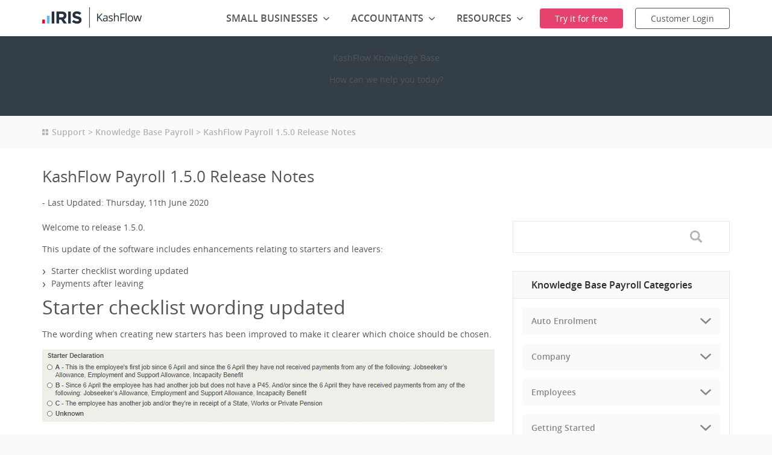

--- FILE ---
content_type: text/html; charset=UTF-8
request_url: https://www.kashflow.com/support/kbp/kashflow-payroll-1-5-0-release-notes/
body_size: 21687
content:
<!DOCTYPE html><html lang="en" class="no-js"><head><link rel="preconnect" href="//dpm.demdex.net"><link rel="preconnect" href="//fast.iriscapitallimited.demdex.net"><link rel="preconnect" href="//iriscapitallimited.data.adobedc.net"> <link rel="dns-prefetch" href="//dpm.demdex.net"><link rel="dns-prefetch" href="//fast.iriscapitallimited.demdex.net"><link rel="dns-prefetch" href="//iriscapitallimited.data.adobedc.net">  <script src="https://cdn.optimizely.com/js/25145711197.js"></script>  <meta charset="UTF-8"> <meta name="viewport" content="width=device-width, initial-scale=1"> <meta name="theme-color" content="#e5426e"> <meta name="google-site-verification" content="Z4Nz2pNjqG7aOQfUTbAnfu3eAEpJIGzi5qW1Pp9vVio"/> <title>KashFlow Payroll 1.5.0 Release Notes - IRIS KashFlow</title>
<link data-rocket-preload as="style" href="https://fonts.googleapis.com/css?family=Open%20Sans%3A300%2C300i%2C400%2C400i%2C600%2C600i%2C700%2C700i&#038;display=swap" rel="preload">
<link href="https://fonts.googleapis.com/css?family=Open%20Sans%3A300%2C300i%2C400%2C400i%2C600%2C600i%2C700%2C700i&#038;display=swap" media="print" onload="this.media=&#039;all&#039;" rel="stylesheet">
<noscript data-wpr-hosted-gf-parameters=""><link rel="stylesheet" href="https://fonts.googleapis.com/css?family=Open%20Sans%3A300%2C300i%2C400%2C400i%2C600%2C600i%2C700%2C700i&#038;display=swap"></noscript> <link rel="apple-touch-icon" sizes="57x57" href="https://www.kashflow.com/wp-content/themes/KashFlow-2013/icons/apple-touch-icon-57x57.png"> <link rel="apple-touch-icon" sizes="60x60" href="https://www.kashflow.com/wp-content/themes/KashFlow-2013/icons/apple-touch-icon-60x60.png"> <link rel="apple-touch-icon" sizes="72x72" href="https://www.kashflow.com/wp-content/themes/KashFlow-2013/icons/apple-touch-icon-72x72.png"> <link rel="apple-touch-icon" sizes="76x76" href="https://www.kashflow.com/wp-content/themes/KashFlow-2013/icons/apple-touch-icon-76x76.png"> <link rel="apple-touch-icon" sizes="114x114" href="https://www.kashflow.com/wp-content/themes/KashFlow-2013/icons/apple-touch-icon-114x114.png"> <link rel="apple-touch-icon" sizes="120x120" href="https://www.kashflow.com/wp-content/themes/KashFlow-2013/icons/apple-touch-icon-120x120.png"> <link rel="apple-touch-icon" sizes="144x144" href="https://www.kashflow.com/wp-content/themes/KashFlow-2013/icons/apple-touch-icon-144x144.png"> <link rel="apple-touch-icon" sizes="152x152" href="https://www.kashflow.com/wp-content/themes/KashFlow-2013/icons/apple-touch-icon-152x152.png"> <link rel="apple-touch-icon" sizes="180x180" href="https://www.kashflow.com/wp-content/themes/KashFlow-2013/icons/apple-touch-icon-180x180.png"> <link rel="icon" type="image/png" href="https://www.kashflow.com/wp-content/themes/KashFlow-2013/icons/favicon-32x32.png" sizes="32x32"> <link rel="icon" type="image/png" href="https://www.kashflow.com/wp-content/themes/KashFlow-2013/icons/favicon-194x194.png" sizes="194x194"> <link rel="icon" type="image/png" href="https://www.kashflow.com/wp-content/themes/KashFlow-2013/icons/favicon-96x96.png" sizes="96x96"> <link rel="icon" type="image/png" href="https://www.kashflow.com/wp-content/themes/KashFlow-2013/icons/android-chrome-192x192.png" sizes="192x192"> <link rel="icon" type="image/png" href="https://www.kashflow.com/wp-content/themes/KashFlow-2013/icons/favicon-16x16.png" sizes="16x16"> <link rel="manifest" href="https://www.kashflow.com/wp-content/themes/KashFlow-2013/icons/manifest.json"> <link rel="mask-icon" href="https://www.kashflow.com/wp-content/themes/KashFlow-2013/icons/safari-pinned-tab.svg">  <meta name="msapplication-TileColor" content="#e5426e"> <meta name="msapplication-TileImage" content="https://www.kashflow.com/wp-content/themes/KashFlow-2013/icons/mstile-144x144.png"><meta name="ahrefs-site-verification" content="898cd8c3462129be5db4570b3a2e7f72a615980a6982484c2ee7d8d0095fe5d2"> <meta name='robots' content='index, follow, max-image-preview:large, max-snippet:-1, max-video-preview:-1'/>  <link rel="canonical" href="https://www.kashflow.com/support/kbp/kashflow-payroll-1-5-0-release-notes/"/> <meta property="og:locale" content="en_GB"/> <meta property="og:type" content="article"/> <meta property="og:title" content="KashFlow Payroll 1.5.0 Release Notes - IRIS KashFlow"/> <meta property="og:description" content="Welcome to release 1.5.0. This update of the software includes enhancements relating to starters and leavers: Starter checklist wording updated Payments after leaving Starter checklist wording updated The wording when creating new starters has been improved to make it clearer which choice should be chosen. Payments After Leaving You may still need to make payments [&hellip;]"/> <meta property="og:url" content="https://www.kashflow.com/support/kbp/kashflow-payroll-1-5-0-release-notes/"/> <meta property="og:site_name" content="IRIS KashFlow"/> <meta property="article:modified_time" content="2020-06-11T19:53:49+00:00"/> <meta property="og:image" content="https://www.kashflow.com/wp-content/uploads/2020/06/starter.png"/> <meta name="twitter:label1" content="Estimated reading time"/> <meta name="twitter:data1" content="1 minute"/> <script type="application/ld+json" class="yoast-schema-graph">{"@context":"https://schema.org","@graph":[{"@type":"WebPage","@id":"https://www.kashflow.com/support/kbp/kashflow-payroll-1-5-0-release-notes/","url":"https://www.kashflow.com/support/kbp/kashflow-payroll-1-5-0-release-notes/","name":"KashFlow Payroll 1.5.0 Release Notes - IRIS KashFlow","isPartOf":{"@id":"https://www.kashflow.com/#website"},"primaryImageOfPage":{"@id":"https://www.kashflow.com/support/kbp/kashflow-payroll-1-5-0-release-notes/#primaryimage"},"image":{"@id":"https://www.kashflow.com/support/kbp/kashflow-payroll-1-5-0-release-notes/#primaryimage"},"thumbnailUrl":"https://www.kashflow.com/wp-content/uploads/2020/06/starter.png","datePublished":"2020-06-11T19:51:19+00:00","dateModified":"2020-06-11T19:53:49+00:00","breadcrumb":{"@id":"https://www.kashflow.com/support/kbp/kashflow-payroll-1-5-0-release-notes/#breadcrumb"},"inLanguage":"en-GB","potentialAction":[{"@type":"ReadAction","target":["https://www.kashflow.com/support/kbp/kashflow-payroll-1-5-0-release-notes/"]}]},{"@type":"ImageObject","inLanguage":"en-GB","@id":"https://www.kashflow.com/support/kbp/kashflow-payroll-1-5-0-release-notes/#primaryimage","url":"https://www.kashflow.com/wp-content/uploads/2020/06/starter.png","contentUrl":"https://www.kashflow.com/wp-content/uploads/2020/06/starter.png"},{"@type":"BreadcrumbList","@id":"https://www.kashflow.com/support/kbp/kashflow-payroll-1-5-0-release-notes/#breadcrumb","itemListElement":[{"@type":"ListItem","position":1,"name":"Home","item":"https://www.kashflow.com/"},{"@type":"ListItem","position":2,"name":"Knowledge Base Payroll","item":"https://www.kashflow.com/support/kbp/"},{"@type":"ListItem","position":3,"name":"KashFlow Payroll 1.5.0 Release Notes"}]},{"@type":"WebSite","@id":"https://www.kashflow.com/#website","url":"https://www.kashflow.com/","name":"IRIS KashFlow","description":"Accounting &amp; Payroll | Free Trial - No Card Required‎","publisher":{"@id":"https://www.kashflow.com/#organization"},"potentialAction":[{"@type":"SearchAction","target":{"@type":"EntryPoint","urlTemplate":"https://www.kashflow.com/?s={search_term_string}"},"query-input":{"@type":"PropertyValueSpecification","valueRequired":true,"valueName":"search_term_string"}}],"inLanguage":"en-GB"},{"@type":"Organization","@id":"https://www.kashflow.com/#organization","name":"IRIS KashFlow","url":"https://www.kashflow.com/","logo":{"@type":"ImageObject","inLanguage":"en-GB","@id":"https://www.kashflow.com/#/schema/logo/image/","url":"https://www.kashflow.com/wp-content/uploads/2023/08/iris-kashflow-logo-dark.png","contentUrl":"https://www.kashflow.com/wp-content/uploads/2023/08/iris-kashflow-logo-dark.png","width":330,"height":68,"caption":"IRIS KashFlow"},"image":{"@id":"https://www.kashflow.com/#/schema/logo/image/"}}]}</script> <link rel='dns-prefetch' href='//ajax.googleapis.com'/><link href='https://fonts.gstatic.com' crossorigin rel='preconnect'/><link rel="alternate" title="oEmbed (JSON)" type="application/json+oembed" href="https://www.kashflow.com/wp-json/oembed/1.0/embed?url=https%3A%2F%2Fwww.kashflow.com%2Fsupport%2Fkbp%2Fkashflow-payroll-1-5-0-release-notes%2F"/><link rel="alternate" title="oEmbed (XML)" type="text/xml+oembed" href="https://www.kashflow.com/wp-json/oembed/1.0/embed?url=https%3A%2F%2Fwww.kashflow.com%2Fsupport%2Fkbp%2Fkashflow-payroll-1-5-0-release-notes%2F&#038;format=xml"/><style id='wp-img-auto-sizes-contain-inline-css' type='text/css'>img:is([sizes=auto i],[sizes^="auto," i]){contain-intrinsic-size:3000px 1500px}/*# sourceURL=wp-img-auto-sizes-contain-inline-css */</style><style id='wp-block-library-inline-css' type='text/css'>:root{--wp-block-synced-color:#7a00df;--wp-block-synced-color--rgb:122,0,223;--wp-bound-block-color:var(--wp-block-synced-color);--wp-editor-canvas-background:#ddd;--wp-admin-theme-color:#007cba;--wp-admin-theme-color--rgb:0,124,186;--wp-admin-theme-color-darker-10:#006ba1;--wp-admin-theme-color-darker-10--rgb:0,107,160.5;--wp-admin-theme-color-darker-20:#005a87;--wp-admin-theme-color-darker-20--rgb:0,90,135;--wp-admin-border-width-focus:2px}@media (min-resolution:192dpi){:root{--wp-admin-border-width-focus:1.5px}}.wp-element-button{cursor:pointer}:root .has-very-light-gray-background-color{background-color:#eee}:root .has-very-dark-gray-background-color{background-color:#313131}:root .has-very-light-gray-color{color:#eee}:root .has-very-dark-gray-color{color:#313131}:root .has-vivid-green-cyan-to-vivid-cyan-blue-gradient-background{background:linear-gradient(135deg,#00d084,#0693e3)}:root .has-purple-crush-gradient-background{background:linear-gradient(135deg,#34e2e4,#4721fb 50%,#ab1dfe)}:root .has-hazy-dawn-gradient-background{background:linear-gradient(135deg,#faaca8,#dad0ec)}:root .has-subdued-olive-gradient-background{background:linear-gradient(135deg,#fafae1,#67a671)}:root .has-atomic-cream-gradient-background{background:linear-gradient(135deg,#fdd79a,#004a59)}:root .has-nightshade-gradient-background{background:linear-gradient(135deg,#330968,#31cdcf)}:root .has-midnight-gradient-background{background:linear-gradient(135deg,#020381,#2874fc)}:root{--wp--preset--font-size--normal:16px;--wp--preset--font-size--huge:42px}.has-regular-font-size{font-size:1em}.has-larger-font-size{font-size:2.625em}.has-normal-font-size{font-size:var(--wp--preset--font-size--normal)}.has-huge-font-size{font-size:var(--wp--preset--font-size--huge)}.has-text-align-center{text-align:center}.has-text-align-left{text-align:left}.has-text-align-right{text-align:right}.has-fit-text{white-space:nowrap!important}#end-resizable-editor-section{display:none}.aligncenter{clear:both}.items-justified-left{justify-content:flex-start}.items-justified-center{justify-content:center}.items-justified-right{justify-content:flex-end}.items-justified-space-between{justify-content:space-between}.screen-reader-text{border:0;clip-path:inset(50%);height:1px;margin:-1px;overflow:hidden;padding:0;position:absolute;width:1px;word-wrap:normal!important}.screen-reader-text:focus{background-color:#ddd;clip-path:none;color:#444;display:block;font-size:1em;height:auto;left:5px;line-height:normal;padding:15px 23px 14px;text-decoration:none;top:5px;width:auto;z-index:100000}html :where(.has-border-color){border-style:solid}html :where([style*=border-top-color]){border-top-style:solid}html :where([style*=border-right-color]){border-right-style:solid}html :where([style*=border-bottom-color]){border-bottom-style:solid}html :where([style*=border-left-color]){border-left-style:solid}html :where([style*=border-width]){border-style:solid}html :where([style*=border-top-width]){border-top-style:solid}html :where([style*=border-right-width]){border-right-style:solid}html :where([style*=border-bottom-width]){border-bottom-style:solid}html :where([style*=border-left-width]){border-left-style:solid}html :where(img[class*=wp-image-]){height:auto;max-width:100%}:where(figure){margin:0 0 1em}html :where(.is-position-sticky){--wp-admin--admin-bar--position-offset:var(--wp-admin--admin-bar--height,0px)}@media screen and (max-width:600px){html :where(.is-position-sticky){--wp-admin--admin-bar--position-offset:0px}}/*# sourceURL=wp-block-library-inline-css */</style><link data-minify="1" rel='stylesheet' id='wc-blocks-style-css' href='https://www.kashflow.com/wp-content/cache/min/1/wp-content/plugins/woocommerce/assets/client/blocks/wc-blocks.css?ver=1765804105' type='text/css' media='all' />
<style id='global-styles-inline-css' type='text/css'>
:root{--wp--preset--aspect-ratio--square: 1;--wp--preset--aspect-ratio--4-3: 4/3;--wp--preset--aspect-ratio--3-4: 3/4;--wp--preset--aspect-ratio--3-2: 3/2;--wp--preset--aspect-ratio--2-3: 2/3;--wp--preset--aspect-ratio--16-9: 16/9;--wp--preset--aspect-ratio--9-16: 9/16;--wp--preset--color--black: #000000;--wp--preset--color--cyan-bluish-gray: #abb8c3;--wp--preset--color--white: #ffffff;--wp--preset--color--pale-pink: #f78da7;--wp--preset--color--vivid-red: #cf2e2e;--wp--preset--color--luminous-vivid-orange: #ff6900;--wp--preset--color--luminous-vivid-amber: #fcb900;--wp--preset--color--light-green-cyan: #7bdcb5;--wp--preset--color--vivid-green-cyan: #00d084;--wp--preset--color--pale-cyan-blue: #8ed1fc;--wp--preset--color--vivid-cyan-blue: #0693e3;--wp--preset--color--vivid-purple: #9b51e0;--wp--preset--gradient--vivid-cyan-blue-to-vivid-purple: linear-gradient(135deg,rgb(6,147,227) 0%,rgb(155,81,224) 100%);--wp--preset--gradient--light-green-cyan-to-vivid-green-cyan: linear-gradient(135deg,rgb(122,220,180) 0%,rgb(0,208,130) 100%);--wp--preset--gradient--luminous-vivid-amber-to-luminous-vivid-orange: linear-gradient(135deg,rgb(252,185,0) 0%,rgb(255,105,0) 100%);--wp--preset--gradient--luminous-vivid-orange-to-vivid-red: linear-gradient(135deg,rgb(255,105,0) 0%,rgb(207,46,46) 100%);--wp--preset--gradient--very-light-gray-to-cyan-bluish-gray: linear-gradient(135deg,rgb(238,238,238) 0%,rgb(169,184,195) 100%);--wp--preset--gradient--cool-to-warm-spectrum: linear-gradient(135deg,rgb(74,234,220) 0%,rgb(151,120,209) 20%,rgb(207,42,186) 40%,rgb(238,44,130) 60%,rgb(251,105,98) 80%,rgb(254,248,76) 100%);--wp--preset--gradient--blush-light-purple: linear-gradient(135deg,rgb(255,206,236) 0%,rgb(152,150,240) 100%);--wp--preset--gradient--blush-bordeaux: linear-gradient(135deg,rgb(254,205,165) 0%,rgb(254,45,45) 50%,rgb(107,0,62) 100%);--wp--preset--gradient--luminous-dusk: linear-gradient(135deg,rgb(255,203,112) 0%,rgb(199,81,192) 50%,rgb(65,88,208) 100%);--wp--preset--gradient--pale-ocean: linear-gradient(135deg,rgb(255,245,203) 0%,rgb(182,227,212) 50%,rgb(51,167,181) 100%);--wp--preset--gradient--electric-grass: linear-gradient(135deg,rgb(202,248,128) 0%,rgb(113,206,126) 100%);--wp--preset--gradient--midnight: linear-gradient(135deg,rgb(2,3,129) 0%,rgb(40,116,252) 100%);--wp--preset--font-size--small: 13px;--wp--preset--font-size--medium: 20px;--wp--preset--font-size--large: 36px;--wp--preset--font-size--x-large: 42px;--wp--preset--spacing--20: 0.44rem;--wp--preset--spacing--30: 0.67rem;--wp--preset--spacing--40: 1rem;--wp--preset--spacing--50: 1.5rem;--wp--preset--spacing--60: 2.25rem;--wp--preset--spacing--70: 3.38rem;--wp--preset--spacing--80: 5.06rem;--wp--preset--shadow--natural: 6px 6px 9px rgba(0, 0, 0, 0.2);--wp--preset--shadow--deep: 12px 12px 50px rgba(0, 0, 0, 0.4);--wp--preset--shadow--sharp: 6px 6px 0px rgba(0, 0, 0, 0.2);--wp--preset--shadow--outlined: 6px 6px 0px -3px rgb(255, 255, 255), 6px 6px rgb(0, 0, 0);--wp--preset--shadow--crisp: 6px 6px 0px rgb(0, 0, 0);}:where(.is-layout-flex){gap: 0.5em;}:where(.is-layout-grid){gap: 0.5em;}body .is-layout-flex{display: flex;}.is-layout-flex{flex-wrap: wrap;align-items: center;}.is-layout-flex > :is(*, div){margin: 0;}body .is-layout-grid{display: grid;}.is-layout-grid > :is(*, div){margin: 0;}:where(.wp-block-columns.is-layout-flex){gap: 2em;}:where(.wp-block-columns.is-layout-grid){gap: 2em;}:where(.wp-block-post-template.is-layout-flex){gap: 1.25em;}:where(.wp-block-post-template.is-layout-grid){gap: 1.25em;}.has-black-color{color: var(--wp--preset--color--black) !important;}.has-cyan-bluish-gray-color{color: var(--wp--preset--color--cyan-bluish-gray) !important;}.has-white-color{color: var(--wp--preset--color--white) !important;}.has-pale-pink-color{color: var(--wp--preset--color--pale-pink) !important;}.has-vivid-red-color{color: var(--wp--preset--color--vivid-red) !important;}.has-luminous-vivid-orange-color{color: var(--wp--preset--color--luminous-vivid-orange) !important;}.has-luminous-vivid-amber-color{color: var(--wp--preset--color--luminous-vivid-amber) !important;}.has-light-green-cyan-color{color: var(--wp--preset--color--light-green-cyan) !important;}.has-vivid-green-cyan-color{color: var(--wp--preset--color--vivid-green-cyan) !important;}.has-pale-cyan-blue-color{color: var(--wp--preset--color--pale-cyan-blue) !important;}.has-vivid-cyan-blue-color{color: var(--wp--preset--color--vivid-cyan-blue) !important;}.has-vivid-purple-color{color: var(--wp--preset--color--vivid-purple) !important;}.has-black-background-color{background-color: var(--wp--preset--color--black) !important;}.has-cyan-bluish-gray-background-color{background-color: var(--wp--preset--color--cyan-bluish-gray) !important;}.has-white-background-color{background-color: var(--wp--preset--color--white) !important;}.has-pale-pink-background-color{background-color: var(--wp--preset--color--pale-pink) !important;}.has-vivid-red-background-color{background-color: var(--wp--preset--color--vivid-red) !important;}.has-luminous-vivid-orange-background-color{background-color: var(--wp--preset--color--luminous-vivid-orange) !important;}.has-luminous-vivid-amber-background-color{background-color: var(--wp--preset--color--luminous-vivid-amber) !important;}.has-light-green-cyan-background-color{background-color: var(--wp--preset--color--light-green-cyan) !important;}.has-vivid-green-cyan-background-color{background-color: var(--wp--preset--color--vivid-green-cyan) !important;}.has-pale-cyan-blue-background-color{background-color: var(--wp--preset--color--pale-cyan-blue) !important;}.has-vivid-cyan-blue-background-color{background-color: var(--wp--preset--color--vivid-cyan-blue) !important;}.has-vivid-purple-background-color{background-color: var(--wp--preset--color--vivid-purple) !important;}.has-black-border-color{border-color: var(--wp--preset--color--black) !important;}.has-cyan-bluish-gray-border-color{border-color: var(--wp--preset--color--cyan-bluish-gray) !important;}.has-white-border-color{border-color: var(--wp--preset--color--white) !important;}.has-pale-pink-border-color{border-color: var(--wp--preset--color--pale-pink) !important;}.has-vivid-red-border-color{border-color: var(--wp--preset--color--vivid-red) !important;}.has-luminous-vivid-orange-border-color{border-color: var(--wp--preset--color--luminous-vivid-orange) !important;}.has-luminous-vivid-amber-border-color{border-color: var(--wp--preset--color--luminous-vivid-amber) !important;}.has-light-green-cyan-border-color{border-color: var(--wp--preset--color--light-green-cyan) !important;}.has-vivid-green-cyan-border-color{border-color: var(--wp--preset--color--vivid-green-cyan) !important;}.has-pale-cyan-blue-border-color{border-color: var(--wp--preset--color--pale-cyan-blue) !important;}.has-vivid-cyan-blue-border-color{border-color: var(--wp--preset--color--vivid-cyan-blue) !important;}.has-vivid-purple-border-color{border-color: var(--wp--preset--color--vivid-purple) !important;}.has-vivid-cyan-blue-to-vivid-purple-gradient-background{background: var(--wp--preset--gradient--vivid-cyan-blue-to-vivid-purple) !important;}.has-light-green-cyan-to-vivid-green-cyan-gradient-background{background: var(--wp--preset--gradient--light-green-cyan-to-vivid-green-cyan) !important;}.has-luminous-vivid-amber-to-luminous-vivid-orange-gradient-background{background: var(--wp--preset--gradient--luminous-vivid-amber-to-luminous-vivid-orange) !important;}.has-luminous-vivid-orange-to-vivid-red-gradient-background{background: var(--wp--preset--gradient--luminous-vivid-orange-to-vivid-red) !important;}.has-very-light-gray-to-cyan-bluish-gray-gradient-background{background: var(--wp--preset--gradient--very-light-gray-to-cyan-bluish-gray) !important;}.has-cool-to-warm-spectrum-gradient-background{background: var(--wp--preset--gradient--cool-to-warm-spectrum) !important;}.has-blush-light-purple-gradient-background{background: var(--wp--preset--gradient--blush-light-purple) !important;}.has-blush-bordeaux-gradient-background{background: var(--wp--preset--gradient--blush-bordeaux) !important;}.has-luminous-dusk-gradient-background{background: var(--wp--preset--gradient--luminous-dusk) !important;}.has-pale-ocean-gradient-background{background: var(--wp--preset--gradient--pale-ocean) !important;}.has-electric-grass-gradient-background{background: var(--wp--preset--gradient--electric-grass) !important;}.has-midnight-gradient-background{background: var(--wp--preset--gradient--midnight) !important;}.has-small-font-size{font-size: var(--wp--preset--font-size--small) !important;}.has-medium-font-size{font-size: var(--wp--preset--font-size--medium) !important;}.has-large-font-size{font-size: var(--wp--preset--font-size--large) !important;}.has-x-large-font-size{font-size: var(--wp--preset--font-size--x-large) !important;}
/*# sourceURL=global-styles-inline-css */
</style>
<style id='classic-theme-styles-inline-css' type='text/css'>/*! This file is auto-generated */.wp-block-button__link{color:#fff;background-color:#32373c;border-radius:9999px;box-shadow:none;text-decoration:none;padding:calc(.667em + 2px) calc(1.333em + 2px);font-size:1.125em}.wp-block-file__button{background:#32373c;color:#fff;text-decoration:none}/*# sourceURL=/wp-includes/css/classic-themes.min.css */</style><link data-minify="1" rel='stylesheet' id='image-hover-effects-css-css' href='https://www.kashflow.com/wp-content/cache/min/1/wp-content/plugins/mega-addons-for-visual-composer/css/ihover.css?ver=1765804105' type='text/css' media='all'/><link data-minify="1" rel='stylesheet' id='style-css-css' href='https://www.kashflow.com/wp-content/cache/min/1/wp-content/plugins/mega-addons-for-visual-composer/css/style.css?ver=1765804105' type='text/css' media='all'/><link data-minify="1" rel='stylesheet' id='font-awesome-latest-css' href='https://www.kashflow.com/wp-content/cache/min/1/wp-content/plugins/mega-addons-for-visual-composer/css/font-awesome/css/all.css?ver=1765804105' type='text/css' media='all'/><style id='woocommerce-inline-inline-css' type='text/css'>.woocommerce form .form-row .required { visibility: visible; }/*# sourceURL=woocommerce-inline-inline-css */</style><link data-minify="1" rel='stylesheet' id='js_composer_custom_css-css' href='https://www.kashflow.com/wp-content/cache/min/1/wp-content/uploads/js_composer/custom.css?ver=1765804105' type='text/css' media='all'/><link data-minify="1" rel='stylesheet' id='common-kf-style-css' href='https://www.kashflow.com/wp-content/cache/min/1/wp-content/themes/KashFlow-2013/dist/css/style.css?ver=1765804105' type='text/css' media='screen'/><link data-minify="1" rel='stylesheet' id='iris-style-css' href='https://www.kashflow.com/wp-content/cache/min/1/wp-content/themes/KashFlow-2013/dist/style.css?ver=1765804105' type='text/css' media='screen'/><link rel='stylesheet' id='lity-style-css' href='https://www.kashflow.com/wp-content/themes/KashFlow-2013/assets/lity/lity.min.css' type='text/css' media='screen'/><script type="text/javascript" src="https://ajax.googleapis.com/ajax/libs/jquery/3.5.0/jquery.min.js?ver=3.5.0" id="jquery-js"></script><script></script><link rel="https://api.w.org/" href="https://www.kashflow.com/wp-json/"/><link rel="EditURI" type="application/rsd+xml" title="RSD" href="https://www.kashflow.com/xmlrpc.php?rsd"/><link rel='shortlink' href='https://www.kashflow.com/?p=84724'/> <script type="text/javascript">
			var _statcounter = _statcounter || [];
			_statcounter.push({"tags": {"author": "dylan.martinez@iris.co.uk"}});
		</script> <noscript><style>.woocommerce-product-gallery{ opacity: 1 !important; }</style></noscript> <meta name="generator" content="Powered by WPBakery Page Builder - drag and drop page builder for WordPress."/><link rel="icon" href="https://www.kashflow.com/wp-content/uploads/2019/11/kashflow-icon-2.png" sizes="32x32"/><link rel="icon" href="https://www.kashflow.com/wp-content/uploads/2019/11/kashflow-icon-2.png" sizes="192x192"/><link rel="apple-touch-icon" href="https://www.kashflow.com/wp-content/uploads/2019/11/kashflow-icon-2.png"/><meta name="msapplication-TileImage" content="https://www.kashflow.com/wp-content/uploads/2019/11/kashflow-icon-2.png"/> <style type="text/css" id="wp-custom-css"> </style> <noscript><style> .wpb_animate_when_almost_visible { opacity: 1; }</style></noscript> <!--[if lte IE 10]]> <script src="https://www.kashflow.com/wp-content/themes/KashFlow-2013/src/js/vendor/matchMedia.js"></script> <![endif]-->  <script>
            (function(w,d,s,l,i){w[l]=w[l]||[];w[l].push({'gtm.start':new Date().getTime(),event:'gtm.js'});var f=d.getElementsByTagName(s)[0],j=d.createElement(s),dl=l!='dataLayer'?'&l='+l:'';j.async=true;j.src='//www.googletagmanager.com/gtm.js?id='+i+dl;f.parentNode.insertBefore(j,f);})(window,document,'script','dataLayer','GTM-NQ8LNL');
        </script>   <script type='text/javascript'>
    var _vwo_code=(function(){
    var account_id=328867,
    settings_tolerance=2000,
    library_tolerance=2500,
    use_existing_jquery=false,
    /* DO NOT EDIT BELOW THIS LINE */
    f=false,d=document;return{use_existing_jquery:function(){return use_existing_jquery;},library_tolerance:function(){return library_tolerance;},finish:function(){if(!f){f=true;var a=d.getElementById('_vis_opt_path_hides');if(a)a.parentNode.removeChild(a);}},finished:function(){return f;},load:function(a){var b=d.createElement('script');b.src=a;b.type='text/javascript';b.innerText;b.onerror=function(){_vwo_code.finish();};d.getElementsByTagName('head')[0].appendChild(b);},init:function(){settings_timer=setTimeout('_vwo_code.finish()',settings_tolerance);var a=d.createElement('style'),b='body{opacity:0 !important;filter:alpha(opacity=0) !important;background:none !important;}',h=d.getElementsByTagName('head')[0];a.setAttribute('id','_vis_opt_path_hides');a.setAttribute('type','text/css');if(a.styleSheet)a.styleSheet.cssText=b;else a.appendChild(d.createTextNode(b));h.appendChild(a);this.load('//dev.visualwebsiteoptimizer.com/j.php?a='+account_id+'&u='+encodeURIComponent(d.URL)+'&r='+Math.random());return settings_timer;}};}());_vwo_settings_timer=_vwo_code.init();
    </script>   <script src="https://assets.adobedtm.com/c348fc0da808/0e545fa96972/launch-9e5c55b4ee81.min.js" async></script> <meta name="generator" content="WP Rocket 3.20.2" data-wpr-features="wpr_minify_css wpr_preload_links wpr_desktop" /></head><body class="wp-singular cpt_kbp-template-default single single-cpt_kbp postid-84724 wp-theme-KashFlow-2013 theme-KashFlow-2013 woocommerce-no-js wpb-js-composer js-comp-ver-8.7.2 vc_responsive">  <div style="height: 0; width: 0; position: absolute; visibility: hidden"> <svg xmlns="http://www.w3.org/2000/svg" xmlns:xlink="http://www.w3.org/1999/xlink"><defs><path d="M8.61-1.868L1.48 4.299v15.268c0 .27.224.489.5.489h14.001c.276 0 .5-.223.5-.49V4.3L9.352-1.868a.59.59 0 0 0-.743 0zm.371 9.702c1.105 0 2-.876 2-1.956s-.895-1.956-2-1.956c-1.104 0-2 .876-2 1.956s.896 1.956 2 1.956z" id="tag-a"/></defs><symbol id="angle" viewBox="0 0 447.9 255.9"><path fill="currentColor" d="M224 170.3L398.2 3.1c4.3-4.2 11.4-4.1 15.8.2l30.6 29.9c4.4 4.3 4.5 11.3.2 15.5L232.1 252.9c-2.2 2.2-5.2 3.2-8.1 3-3 .1-5.9-.9-8.1-3L3.2 48.7c-4.3-4.2-4.2-11.2.2-15.5L34 3.3c4.4-4.3 11.5-4.4 15.8-.2L224 170.3z"/></symbol><symbol id="breadcrumbs" viewBox="0 0 278 278"><g fill="currentColor"><path d="M0 0h119.054v119.054H0zM158.946 0H278v119.054H158.946zM158.946 158.946H278V278H158.946zM0 158.946h119.054V278H0z"/></g></symbol><symbol id="cart" viewBox="0 0 322.5 288.2"><path class="st0" d="M265.5 98.9c5.2-5.2 5.2-13.7 0-18.9L189.4 3.9c-5.2-5.2-13.7-5.2-18.9 0-5.2 5.2-5.2 13.7 0 18.9l76.1 76.1c5.2 5.2 13.7 5.2 18.9 0z"/><path class="st1" d="M52.2 98.9C47 93.7 47 85.2 52.2 80l76.1-76.1c5.2-5.2 13.7-5.2 18.9 0 5.2 5.2 5.2 13.7 0 18.9L71.1 98.9c-5.2 5.2-13.7 5.2-18.9 0z"/><path class="st0" d="M311.3 71.9H264l4.8 4.8c3.4 3.4 5.3 7.9 5.3 12.8s-1.9 9.4-5.3 12.8c-3.5 3.5-8.1 5.3-12.8 5.3-4.6 0-9.2-1.8-12.8-5.3L213 71.9H104.7l-30.3 30.3c-3.5 3.5-8.1 5.3-12.8 5.3s-9.2-1.8-12.8-5.3c-7-7-7-18.5 0-25.5l4.8-4.8H11.2C5 71.9 0 76.9 0 83.1V128c0 6.2 5 11.2 11.2 11.2h2.7L50.1 277c1.2 6.6 5 11.2 11.2 11.2h199.9c6.2 0 10.1-5 11.2-11.2l36.2-137.9h2.7c6.2 0 11.2-5 11.2-11.2V83.1c0-6.2-5-11.2-11.2-11.2zm-211.6 167c0 5.8-4.7 10.5-10.5 10.5s-10.5-4.7-10.5-10.5v-84.6c0-5.8 4.7-10.5 10.5-10.5s10.5 4.7 10.5 10.5v84.6zm47.2 0c0 5.8-4.7 10.5-10.5 10.5s-10.5-4.7-10.5-10.5v-84.6c0-5.8 4.7-10.5 10.5-10.5s10.5 4.7 10.5 10.5v84.6zm47.1 0c0 5.8-4.7 10.5-10.5 10.5s-10.5-4.7-10.5-10.5v-84.6c0-5.8 4.7-10.5 10.5-10.5s10.5 4.7 10.5 10.5v84.6zm47.2 0c0 5.8-4.7 10.5-10.5 10.5s-10.5-4.7-10.5-10.5v-84.6c0-5.8 4.7-10.5 10.5-10.5s10.5 4.7 10.5 10.5v84.6z"/><path class="st0" d="M52.2 98.9C47 93.7 47 85.2 52.2 80l76.1-76.1c5.2-5.2 13.7-5.2 18.9 0 5.2 5.2 5.2 13.7 0 18.9L71.1 98.9c-5.2 5.2-13.7 5.2-18.9 0z"/></symbol><symbol id="check" viewBox="0 0 24 24"><path fill="currentColor" clip-rule="evenodd" d="M21.652 3.211a.747.747 0 0 0-1.061 0L9.41 14.34a.744.744 0 0 1-1.062 0L3.449 9.351a.743.743 0 0 0-1.062 0L.222 11.297a.751.751 0 0 0 .001 1.07l4.94 5.184c.292.296.771.776 1.062 1.07l2.124 2.141a.751.751 0 0 0 1.062 0l14.366-14.34a.762.762 0 0 0 0-1.071l-2.125-2.14z" fill-rule="evenodd"/></symbol><symbol id="comment" viewBox="0 0 28 22.8"><path fill="currentColor" d="M14 0c7.7 0 14 4.3 14 9.6 0 3.8-3.2 7.1-7.9 8.6.5 2 2 3.9 5.3 4.5 0 0-6.3.6-10.9-3.6H14c-7.7 0-14-4.3-14-9.6C0 4.3 6.3 0 14 0z"/></symbol><symbol id="cross" viewBox="0 0 469.404 469.404"><path fill="currentColor" d="M310.4 235.083L459.88 85.527c12.545-12.546 12.545-32.972 0-45.671L429.433 9.409c-12.547-12.546-32.971-12.546-45.67 0L234.282 158.967 85.642 10.327c-12.546-12.546-32.972-12.546-45.67 0L9.524 40.774c-12.546 12.546-12.546 32.972 0 45.671l148.64 148.639L9.678 383.495c-12.546 12.546-12.546 32.971 0 45.67l30.447 30.447c12.546 12.546 32.972 12.546 45.67 0l148.487-148.41 148.792 148.793c12.547 12.546 32.973 12.546 45.67 0l30.447-30.447c12.547-12.546 12.547-32.972 0-45.671L310.4 235.083z"/></symbol><symbol id="facebook" viewBox="0 0 200.7 430.1"><path d="M43.4 83.3v59.2H0v72.4h43.4v215.2h89.1V214.9h59.8s5.6-34.7 8.3-72.7h-67.8V92.7c0-7.4 9.7-17.4 19.3-17.4h48.6V-.1h-66C41.2 0 43.4 72.5 43.4 83.3z"/></symbol><symbol id="googlePlus" viewBox="0 0 100 62.7"><path d="M32.1 38.3H49c-1.9 7.8-7.9 12.2-17 12.2-10.8 0-19.6-8.6-19.6-19.2S21.2 12.1 32 12.1c4.7 0 9.3 1.7 12.8 4.7l8.1-9.2C47.1 2.7 39.6 0 31.9 0 14.3 0 0 14.1 0 31.3c0 17.3 14.3 31.3 31.9 31.3 18 0 30.1-12.2 30.1-30.4v-6.1H32.1v12.2zM100 26.1H89v-11h-8v11H70v8h11v11h8v-11h11z"/></symbol><symbol id="home" viewBox="0 0 547.596 547.596"><path fill="currentColor" d="M540.76 254.788L294.506 38.216c-11.475-10.098-30.064-10.098-41.386 0L6.943 254.788c-11.475 10.098-8.415 18.284 6.885 18.284h75.964v221.773c0 12.087 9.945 22.108 22.108 22.108h92.947V371.067c0-12.087 9.945-22.108 22.109-22.108h93.865c12.239 0 22.108 9.792 22.108 22.108v145.886h92.947c12.24 0 22.108-9.945 22.108-22.108v-221.85h75.965c15.072 0 18.132-8.109 6.811-18.207z"/></symbol><symbol id="kashflow" viewBox="0 0 595.5 83.8"><g fill="currentColor"><path d="M60.1 29.3S5.3-8.5 2.1 53.5c0 0-9-25.8 10.4-42 0 0 21.3-19.2 52.7.5L68.7.6l23.2 34.6L56 40.5c-.1-.1 3.1-6.7 4.1-11.2z"/><path d="M41.2 55.1s54.8 37.8 58-24.2c0 0 9 25.8-10.4 42 0 0-21.3 19.2-52.7-.5l-3.5 11.4-23-34.6 35.9-5.1c0-.2-2.9 6.5-4.3 11z"/></g><path d="M200.9 80.4H190l-29.3-38.9-8.2 7.5v31.4h-9.3V.3h9.3v39.6L188.7.3h10.9l-31.9 34.9 33.2 45.2zM240.8 80.4l-1.6-8h-.5c-2.9 3.5-5.6 5.9-8.5 7.2-2.7 1.3-6.4 1.9-10.4 1.9-5.6 0-9.8-1.3-13-4.3-3.2-2.9-4.8-6.9-4.8-12.2 0-11.4 9-17.3 27.1-17.8l9.6-.3v-3.5c0-4.5-1.1-7.7-2.9-9.8-1.9-2.1-5.1-3.2-9-3.2-4.8 0-10.1 1.3-16 4.3l-2.7-6.4c2.7-1.6 5.9-2.7 9-3.5 3.2-.8 6.7-1.3 9.8-1.3 6.7 0 11.7 1.6 14.9 4.5 3.2 2.9 4.8 7.7 4.8 14.4v38.3h-5.9v-.3zm-19.2-6.2c5.3 0 9.6-1.3 12.5-4.3s4.5-6.9 4.5-12.2v-5.1l-8.5.3c-6.7.3-11.7 1.3-14.6 3.2-2.9 1.9-4.5 4.8-4.5 8.8 0 3.2.8 5.3 2.9 6.9 1.9 1.6 4.5 2.4 7.7 2.4zM300.9 64.9c0 5.3-1.9 9.3-5.9 12.2s-9.3 4.3-16.5 4.3c-7.5 0-13.3-1.1-17.6-3.5v-8c2.7 1.3 5.6 2.4 8.8 3.2 3.2.8 6.1 1.1 9 1.1 4.5 0 8-.8 10.4-2.1 2.4-1.3 3.5-3.5 3.5-6.4 0-2.1-1.1-4-2.9-5.6-1.9-1.6-5.6-3.5-11.2-5.6-5.3-1.9-9-3.7-11.2-5.1s-3.7-3.2-5.1-5.1c-1.1-1.9-1.6-4-1.6-6.7 0-4.5 1.9-8.2 5.6-10.9s8.8-4 15.4-4c6.1 0 12 1.3 17.8 3.7l-2.9 6.9c-5.6-2.4-10.6-3.5-15.4-3.5-4 0-7.2.5-9 1.9-2.1 1.3-3.2 2.9-3.2 5.3 0 1.6.3 2.7 1.1 3.7.8 1.1 2.1 2.1 3.7 2.9 1.6 1.1 5.1 2.4 9.8 4.3 6.7 2.4 11.2 4.8 13.6 7.5 2.8 2.9 3.8 5.8 3.8 9.5zM353.4 80.4V43.9c0-4.5-1.1-8-3.2-10.4-2.1-2.1-5.3-3.5-9.8-3.5-5.9 0-10.1 1.6-13 4.8-2.7 3.2-4 8.5-4 15.7v29.3h-8.5V0h8.5v24.2c0 2.9-.3 5.3-.5 7.2h.5c1.6-2.7 4-4.8 7.2-6.4s6.7-2.4 10.6-2.4c6.9 0 12 1.6 15.4 4.8 3.5 3.2 5.1 8.5 5.1 15.7v36.7h-8.2v.6zM387.2 80.4h-9.3V.5h44.4v8.2h-35.1V38h33.3v8.2h-33v34.1h-.3zM442.2 80.4h-8.5V.5h8.5v79.9zM508.8 52.2c0 9-2.4 16.2-6.9 21.6-4.5 5.1-10.9 7.7-19.2 7.7-5.1 0-9.6-1.1-13.3-3.5-4-2.4-6.9-5.9-9-10.1-2.1-4.5-3.2-9.6-3.2-15.4 0-9 2.4-16.2 6.9-21.3 4.5-5.1 10.9-7.7 19.2-7.7 8 0 14.1 2.7 18.6 7.7 4.5 5 6.9 11.9 6.9 21zm-42.9 0c0 7.2 1.3 12.8 4.3 16.5 2.9 3.7 7.2 5.6 12.8 5.6 5.6 0 9.8-1.9 12.8-5.6s4.3-9.3 4.3-16.5-1.3-12.5-4.3-16.2-7.2-5.6-12.8-5.6c-5.6 0-9.8 1.9-12.5 5.6-3.2 3.4-4.6 9-4.6 16.2zM569.7 80.4l-10.4-33c-.5-2.1-1.9-6.7-3.7-13.8h-.5c-1.3 5.9-2.7 10.6-3.5 13.8l-10.6 33h-9.8L516 24.2h9c3.7 14.1 6.4 25 8.2 32.2 1.9 7.5 2.9 12.2 3.2 14.9h.5c.3-1.9 1.1-4.5 1.9-7.5.8-3.2 1.6-5.6 2.1-7.5L551 24.1h9.3l10.1 32.2c1.9 5.9 3.2 10.9 4 14.9h.5c.3-1.3.5-3.2 1.1-5.6.5-2.7 4.3-16.5 10.6-41.5h8.8L580 80.2h-10.3z"/></symbol><symbol id="linkedin" viewBox="0 0 97.6 93.2"><path d="M1.2 30.3h20.9v62.9H1.2zM11.8 0C4.7 0 0 4.7 0 10.9c0 6 4.5 10.9 11.6 10.9h.1c7.3 0 11.8-4.8 11.8-10.9C23.4 4.7 19 0 11.8 0zM73.5 28.9c-11.1 0-16.1 6.1-18.9 10.4v.2h-.1c0-.1.1-.1.1-.2v-8.9H33.7c.3 5.9 0 62.9 0 62.9h20.9V58.1c0-1.9.1-3.8.7-5.1 1.5-3.8 5-7.7 10.7-7.7 7.6 0 10.6 5.8 10.6 14.2v33.7h20.9v-36c.1-19.4-10.2-28.3-24-28.3z"/></symbol><symbol id="mail" viewBox="0 0 27.857 27.857"><g fill="currentcolor"><path d="M2.203 5.331l10.034 7.948c.455.36 1.082.52 1.691.49.608.03 1.235-.129 1.69-.49l10.034-7.948c.804-.633.622-1.152-.398-1.152H2.604c-1.021 0-1.203.519-.401 1.152z"/><path d="M26.377 7.428l-10.965 8.325c-.41.308-.947.458-1.482.451-.536.007-1.073-.144-1.483-.451L1.48 7.428C.666 6.811 0 7.142 0 8.163v13.659c0 1.021.836 1.857 1.857 1.857H26a1.863 1.863 0 0 0 1.857-1.857V8.163c0-1.021-.666-1.352-1.48-.735z"/></g></symbol><symbol id="play" viewBox="0 0 124.512 124.512"><path fill="currentColor" d="M113.956 57.006l-97.4-56.2c-4-2.3-9 .6-9 5.2v112.5c0 4.6 5 7.5 9 5.2l97.4-56.2c4-2.401 4-8.2 0-10.5z"/></symbol><symbol id="search" viewBox="0 0 250.313 250.313"><path d="M244.186 214.604l-54.379-54.378c-.289-.289-.628-.491-.93-.76 10.7-16.231 16.945-35.66 16.945-56.554C205.822 46.075 159.747 0 102.911 0S0 46.075 0 102.911c0 56.835 46.074 102.911 102.91 102.911 20.895 0 40.323-6.245 56.554-16.945.269.301.47.64.759.929l54.38 54.38c8.169 8.168 21.413 8.168 29.583 0 8.168-8.169 8.168-21.413 0-29.582zm-141.275-44.458c-37.134 0-67.236-30.102-67.236-67.235 0-37.134 30.103-67.236 67.236-67.236 37.132 0 67.235 30.103 67.235 67.236s-30.103 67.235-67.235 67.235z" fill-rule="evenodd" clip-rule="evenodd"/></symbol><symbol id="star" viewBox="-449 246 60 70"><path fill="#F3D16D" d="M-418 258l9.4 17 19 3.7-13.2 14.1 2.4 19.2-17.5-8.2-17.5 8.2 2.4-19.2-13.2-14.1 19-3.7 9.2-17"/><path fill="#EEC755" d="M-389.6 278.6l-19-3.6-9.4-17v45.8l17.5 8.2-2.4-19.2z"/></symbol><symbol id="tag" viewBox="0 0 22 22"><g fill="none" fill-rule="evenodd"><use fill="currentColor" transform="rotate(-45 8.982 9)" xlink:href="#tag-a"/><use xlink:href="#tag-a"/></g></symbol><symbol id="telephone" viewBox="0 0 181.352 181.352"><path fill="currentColor" d="M169.393 167.37l-14.919 9.848c-9.604 6.614-50.531 14.049-106.211-53.404C-5.415 58.873 9.934 22.86 17.134 14.555L29.523 1.678c2.921-2.491 7.328-2.198 9.839.811l32.583 38.543.02.02c2.384 2.824 2.306 7.22-.83 9.868v.029l-14.44 10.415c-5.716 5.667-.733 14.587 5.11 23.204l27.786 32.808c12.926 12.477 20.009 18.241 26.194 14.118l12.008-13.395c2.941-2.472 7.328-2.169 9.839.821l32.603 38.543v.02c2.372 2.833 2.284 7.22-.842 9.887z"/></symbol><symbol id="twitter" viewBox="0 0 171.5 139.4"><path d="M171.48 16.493c-6.3 2.8-13.1 4.7-20.2 5.5 7.3-4.4 12.8-11.2 15.5-19.5-6.8 4-14.3 7-22.3 8.5-6.4-6.8-15.6-11.1-25.7-11.1-19.4 0-35.2 15.8-35.2 35.2 0 2.8.3 5.4.9 8-29.2-1.5-55.2-15.5-72.5-36.8-3 5.2-4.8 11.2-4.8 17.7 0 12.2 6.2 23 15.7 29.3-5.8-.2-11.2-1.8-15.9-4.4v.4c0 17 12.1 31.3 28.2 34.5-3 .8-6.1 1.2-9.3 1.2-2.3 0-4.5-.2-6.6-.6 4.5 14 17.5 24.2 32.9 24.4-12 9.4-27.2 15.1-43.7 15.1-2.8 0-5.6-.2-8.4-.5 15.6 10 34.1 15.8 53.9 15.8 64.7 0 100.1-53.6 100.1-100.1 0-1.5 0-3-.1-4.6 6.8-4.7 12.8-10.9 17.5-18z"/></symbol><symbol id="user" viewBox="0 0 612 612"><g fill="currentColor"><path d="M306.001 325.988c90.563-.005 123.147-90.682 131.679-165.167C448.188 69.06 404.799 0 306.001 0c-98.782 0-142.195 69.055-131.679 160.82 8.54 74.484 41.114 165.175 131.679 165.168z"/><path d="M550.981 541.908c-.99-28.904-4.377-57.939-9.421-86.393-6.111-34.469-13.889-85.002-43.983-107.465-17.404-12.988-39.941-17.249-59.865-25.081-9.697-3.81-18.384-7.594-26.537-11.901-27.518 30.176-63.4 45.962-105.186 45.964-41.774 0-77.652-15.786-105.167-45.964-8.153 4.308-16.84 8.093-26.537 11.901-19.924 7.832-42.461 12.092-59.863 25.081-30.096 22.463-37.873 72.996-43.983 107.465-5.045 28.454-8.433 57.489-9.422 86.393-.766 22.387 10.288 25.525 29.017 32.284 23.453 8.458 47.666 14.737 72.041 19.884 47.077 9.941 95.603 17.582 143.921 17.924 48.318-.343 96.844-7.983 143.921-17.924 24.375-5.145 48.59-11.424 72.041-19.884 18.736-6.757 29.789-9.895 29.023-32.284z"/></g></symbol><symbol id="youtube" viewBox="0 0 32 24"><path d="M31.7 5.2s-.3-2.4-1.3-3.4C29.2.4 27.8.4 27.2.4 22.7 0 16 0 16 0S9.3 0 4.8.3c-.6.1-2 .1-3.2 1.4C.6 2.7.3 5.1.3 5.1S0 7.9 0 10.7v2.6c0 2.8.3 5.5.3 5.5s.3 2.4 1.3 3.4c1.2 1.4 2.8 1.3 3.5 1.5 2.6.2 10.9.3 10.9.3s6.7 0 11.2-.4c.6-.1 2-.1 3.2-1.4 1-1 1.3-3.4 1.3-3.4s.3-2.8.3-5.5v-2.6c0-2.8-.3-5.5-.3-5.5z"/><path fill="#d8271d" d="M12 6v12l10-6z"/></symbol></svg> </div> <div data-rocket-location-hash="608b9b869d11c8b2f3cb80ed7ec9ff24" style="display: none;"> <nav id="menu"> <ul> <li> <a href="https://www.kashflow.com">Home</a> </li> <li> <span>Small Businesses</span> <ul> <li><a href="https://www.kashflow.com/try-kashflow/?code=KF2025OFFER">Take a Trial</a></li> <li><a href="https://www.kashflow.com/bookkeeping/">Bookkeeping Software</a></li> <li><a href="https://www.kashflow.com/pricing/">Pricing</a></li> <li><a href="https://www.kashflow.com/making-tax-digital/">Making Tax Digital</a></li> <li><a href="https://www.kashflow.com/accounting-software/">Features</a></li> <li><a href="https://www.kashflow.com/accounting-software/vat-returns/">VAT Returns</a></li> <li><a href="https://www.kashflow.com/accounting-software/purchases-expenses/">Purchases &amp; Expenses</a></li> <li><a href="https://www.kashflow.com/accounting-software/invoicing/">Invoicing</a></li> <li><a href="https://www.kashflow.com/payments/">Payments</a></li> <li><a href="https://www.kashflow.com/payroll/">Payroll</a></li> <li><a href="https://www.kashflow.com/hr/">HR</a></li> <li><a href="https://www.kashflow.com/support/">Support</a></li> <li><a href="https://www.kashflow.com/contact/">Contact</a></li> <li><a href="https://www.kashflow.com/accountant-search/">Find an Accountant</a></li> </ul> </li> <li> <span>Accountants</span> <ul> <li><a href="https://www.kashflow.com/orbit/try-orbit/">Open an Account</a></li> <li><a href="https://www.kashflow.com/orbit/">Overview</a></li> <li><a href="https://www.kashflow.com/partner/">Partner Program</a></li> <li><a href="https://www.kashflow.com/orbit/case-studies/">Case Studies</a></li> <li><a href="https://www.kashflow.com/payroll/?accountants">Payroll</a></li> <li><a href="https://www.kashflow.com/support/">Support</a></li> <li><a href="https://www.kashflow.com/contact/">Contact</a></li> </ul> </li> <li> <span>Resources</span> <ul> <li><a href="https://www.kashflow.com/about/">About the Company</a></li> <li><a href="https://www.kashflow.com/kashflow-akademy/">Training</a></li> <li><a href="https://www.kashflow.com/about/case-study-videos/">Case Study Videos</a></li> <li><a href="https://www.kashflow.com/about/our-customers/">Testimonials</a></li> <li><a href="https://www.kashflow.com/about/press">Press</a></li> <li><a href="https://www.kashflow.com/blog/">Blog</a></li> </ul> </li> <li class="menu--button--sign-up"> <span>Try it for free</span> <ul> <li><a href="https://www.kashflow.com/try-kashflow/?code=KF2025OFFER">IRIS KashFlow Accounts</a></li> <li><a href="https://www.kashflow.com/orbit/try-orbit/">Accountants KashFlow Connect</a></li> </ul> </li> <li class="menu--button--sign-up"> <span>Customer Login</span> <ul> <li><a href="https://securedwebapp.com/login.asp">IRIS KashFlow Accounts</a></li> <li><a href="https://securedwebapp.com/orbit/login/Default.asp">Accountants KashFlow Connect</a></li> <li><a href="https://go.kashflowpayroll.com/Users/SignIn">KashFlow Payroll</a></li> </ul> </li> </ul> </nav> </div> <div id="page">  <div class="desktop-nav white FixedTop"> <header class="container"> <div class="row"> <div class="col-sm-2 logo-wrapper text-center"> <a class="mobile-nav-opener" href="#menu"> <span></span> <span></span> <span></span> <span></span> </a> <a href="https://www.kashflow.com" class="kashflow-logo"> <img alt="IRIS KashFlow logo" src="/wp-content/themes/KashFlow-2013/dist/images/iris-kashflow-logo-dark.png"/> </a> </div> <div class="col-sm-10 header-menu-wrapper"> <nav class="header-menu"> <ul> <li class="header-menu__link header-menu__link--arrow"> Small Businesses <svg> <use xlink:href="#angle"/> </svg> <div class="dropdown-wrapper"> <div class="drop-out"> <div class="triangle text-center">▲</div> <ul> <li><a href="https://www.kashflow.com/try-kashflow/?code=KF2025OFFER">Take a Trial</a></li> <li><a href="https://www.kashflow.com/bookkeeping/">Bookkeeping Software</a></li> <li><a href="https://www.kashflow.com/pricing/">Pricing</a></li> <li><a href="https://www.kashflow.com/making-tax-digital/">Making Tax Digital</a></li> <li><a href="https://www.kashflow.com/accounting-software/">Features</a></li> <li><a href="https://www.kashflow.com/accounting-software/vat-returns/">VAT Returns</a></li> <li><a href="https://www.kashflow.com/accounting-software/purchases-expenses/">Purchases &amp; Expenses</a></li> <li><a href="https://www.kashflow.com/accounting-software/invoicing/">Invoicing</a></li> <li><a href="https://www.kashflow.com/payments/">Payments</a></li> <li><a href="https://www.kashflow.com/payroll/">Payroll</a></li> <li><a href="https://www.kashflow.com/hr/">HR</a></li> <li><a href="https://www.kashflow.com/support/">Support</a></li> <li><a href="https://www.kashflow.com/contact/">Contact</a></li> <li><a href="https://www.kashflow.com/accountant-search/">Find an Accountant</a></li> </ul> </div> </div> </li> <li class="header-menu__link header-menu__link--arrow"> Accountants <svg> <use xlink:href="#angle"/> </svg> <div class="dropdown-wrapper"> <div class="drop-out"> <div class="triangle text-center">▲</div> <ul> <li><a href="https://www.kashflow.com/orbit/try-orbit/">Open an Account</a></li> <li><a href="https://www.kashflow.com/orbit/">Overview</a></li> <li><a href="https://www.kashflow.com/partner/">Partner Program</a></li> <li><a href="https://www.kashflow.com/orbit/case-studies/">Case Studies</a></li> <li><a href="https://www.kashflow.com/payroll/?accountants">Payroll</a></li> <li><a href="https://www.kashflow.com/support/">Support</a></li> <li><a href="https://www.kashflow.com/contact/">Contact</a></li> </ul> </div> </div> </li> <li class="header-menu__link header-menu__link--arrow"> Resources <svg> <use xlink:href="#angle"/> </svg> <div class="dropdown-wrapper"> <div class="drop-out"> <div class="triangle text-center">▲</div> <ul> <li><a href="https://www.kashflow.com/about/">About the Company</a></li> <li><a href="https://www.kashflow.com/kashflow-akademy/">Training</a></li> <li><a href="https://www.kashflow.com/about/case-study-videos/">Case Study Videos</a></li> <li><a href="https://www.kashflow.com/about/our-customers/">Testimonials</a></li> <li><a href="https://www.kashflow.com/about/press">Press</a></li> <li><a href="https://www.kashflow.com/blog/">Blog</a></li> </ul> </div> </div> </li> <li class="header-menu__link header-menu__link--button header-menu__link--button-sign-up"> <span>Try it for free</span> <div class="dropdown-wrapper"> <div class="drop-out"> <div class="triangle text-center">▲</div> <ul> <li><a href="https://www.kashflow.com/try-kashflow/?code=KF2025OFFER">IRIS KashFlow Accounting</a></li> <li><a href="https://www.kashflow.com/try-hr/">KashFlow HR</a></li> <li><a href="https://www.kashflow.com/orbit/try-orbit/">KashFlow Connect for Accountants</a></li> </ul> </div> </div> </li> <li class="header-menu__link header-menu__link--button header-menu__link--button-log-in"> <span>Customer Login</span> <div class="dropdown-wrapper"> <div class="drop-out"> <div class="triangle text-center">▲</div> <ul> <li><a href="https://securedwebapp.com/login.asp">IRIS KashFlow Accounting</a></li> <li><a href="https://go.kashflowpayroll.com/Users/SignIn">KashFlow Payroll</a></li> <li><a href="https://www.kashflowhr.com/portal/">KashFlow HR</a></li> <li><a href="https://securedwebapp.com/orbit/login/Default.asp">KashFlow Connect for Accountants</a></li> </ul> </div> </div> </li> </ul> </nav> </div> </div> </header> </div> </div> <div id="top" class="page-wrapper"><div class="container-fluid page-header text-center page-header--small"> <div class="row"> <div class="col-sm-12"> <p class="kb-heading">KashFlow Knowledge Base</p> <p class="kb-subtitle">How can we help you today?</p> </div> </div></div><div class="container"> <div class="row"> <div class="col-sm-12"> <div class="breadcrumbs"> <svg class="icon--breadcrumbs"> <use xlink:href="#breadcrumbs"/> </svg> <div class="breadcrumbs__links"> <a href="https://www.kashflow.com/support/">Support</a><a href="https://www.kashflow.com/support/kbp/">Knowledge Base Payroll</a><span>KashFlow Payroll 1.5.0 Release Notes</span> </div></div> </div> </div></div><div class="container-fluid container--main"> <div class="row"> <div class="col-sm-8"> <h1>KashFlow Payroll 1.5.0 Release Notes</h1> <time datetime="2020-06-11" class="post__date">Last Updated: Thursday, 11th June 2020</time> </div> </div> <div class="row"> <div class="col-sm-8"> <article class="post post-84724 cpt_kbp type-cpt_kbp status-publish hentry"> <p>Welcome to release 1.5.0.</p><p>This update of the software includes enhancements relating to starters and leavers:</p><ul><li>Starter checklist wording updated</li><li>Payments after leaving</li></ul><h2><span style="font-size: 32px;">Starter checklist wording updated</span></h2><p>The wording when creating new starters has been improved to make it clearer which choice should be chosen.</p><p><a href="https://www.kashflow.com/wp-content/uploads/2020/06/starter.png"><img fetchpriority="high" decoding="async" width="750" height="120" class="alignnone size-full wp-image-84725" src="https://www.kashflow.com/wp-content/uploads/2020/06/starter.png" alt="New starter checklist"/></a></p><h1>Payments After Leaving</h1><p>You may still need to make payments to a leaver after the pay period they left, whether holiday pay owed, commission unpaid, redundancy and so forth.</p><p>A new button on the payslip view allows you to include a leaver in the current pay period.</p><p>On the <strong>Payroll | Payslips and Periods view</strong>:</p><ul><li>Click the Payment After Leaving button to display the form that allows you to choose one of your leavers at a time.</li></ul><p><a href="https://www.kashflow.com/wp-content/uploads/2020/06/PAL-button.png"><img decoding="async" class="alignnone wp-image-84726" src="https://www.kashflow.com/wp-content/uploads/2020/06/PAL-button.png" alt="" width="204" height="163"/></a></p><ul><li>Complete the payment&#8217;s specific options as follows:<ul><li>Choose the leaver you wish to make a payment to</li><li>Determine whether the payment is a regular payment or irregular payment.  The choice will determine how much National Insurance will be deducted.</li><li>By default no pension contributions or attachments will be deducted as the employee has already left your employment; check the boxes to override this.</li><li>Click on Create to return to the payslips view which will show the Leaver, clearly identified.</li></ul></li></ul><p><a href="https://www.kashflow.com/wp-content/uploads/2020/06/PAL-form.png"><img decoding="async" width="734" height="497" class="alignnone size-full wp-image-84727" src="https://www.kashflow.com/wp-content/uploads/2020/06/PAL-form.png" alt="Choose Leaver"/></a></p><ul><li>Create the payslip for the Leaver as required.</li><li>Once the pay period has been finalised the leaver will automatically be removed for the next pay period.</li></ul><p><a href="https://www.kashflow.com/wp-content/uploads/2020/06/leaver-on-payslip-view.png"><img decoding="async" class="alignnone wp-image-84728" src="https://www.kashflow.com/wp-content/uploads/2020/06/leaver-on-payslip-view.png" alt="Leaver in payslip view" width="355" height="225"/></a></p> </article> </div> <div class="sidebar sidebar--right col-xs-12 col-sm-4"> <div class="sidebar__block"><form role="search" method="get" class="search-widget row" action="https://www.kashflow.com/"> <div class="col-xs-10"> <input class="search-widget__text" type="text" name="s" id="s"> </div> <input type="hidden" name="post_type" value="cpt_kbp"> <label class="col-xs-2 search-widget__submit text-center"> <input type="submit" class="hidden"> <svg class="search-widget__icon"> <use xlink:href="#search"/> </svg> </label></form></div><div class="sidebar__block"><h4 class="sidebar__block__title">Knowledge Base Payroll Categories</h4><div class="js-accordion"><div class="accordion-wrapper"><h4>Auto Enrolment</h4><ul class="knowledge-base-category__list"><li><a href="https://www.kashflow.com/support/kbp-category/auto-enrolment/set-up-auto-enrolment/">Set Up</a></li></ul></div><div class="accordion-wrapper"><h4>Company</h4><ul class="knowledge-base-category__list"><li><a href="https://www.kashflow.com/support/kbp-category/company-2/getting-started-company-2/">Adding a Company</a></li></ul></div><div class="accordion-wrapper"><h4>Employees</h4><ul class="knowledge-base-category__list"><li><a href="https://www.kashflow.com/support/kbp-category/employees/adding-an-employee/">Adding an Employee</a></li><li><a href="https://www.kashflow.com/support/kbp-category/employees/dps-receive-and-process-message-from-hmrc/">DPS - Receive and Process Messages from HMRC</a></li><li><a href="https://www.kashflow.com/support/kbp-category/employees/leavers/">Leavers</a></li></ul></div><div class="accordion-wrapper"><h4>Getting Started</h4><ul class="knowledge-base-category__list"><li><a href="https://www.kashflow.com/support/kbp-category/getting-started/genral/">General</a></li><li><a href="https://www.kashflow.com/support/kbp-category/getting-started/set-up/">Set Up</a></li></ul></div><div class="accordion-wrapper"><h4>Legislation</h4><ul class="knowledge-base-category__list"><li><a href="https://www.kashflow.com/support/kbp-category/legislation/legislation-faqs/">Legislation FAQs</a></li><li><a href="https://www.kashflow.com/support/kbp-category/legislation/nhs-pension-changes-october-1st-2022/">NHS Pension Changes - October 1st 2022</a></li><li><a href="https://www.kashflow.com/support/kbp-category/legislation/nhs-pension-changes-1st-april-2025/">NHS Pension Changes 1st April 2025</a></li><li><a href="https://www.kashflow.com/support/kbp-category/legislation/nhs-pension-changes-scotland-1st-october-2024/">NHS Pension Changes Scotland - 1st October 2024</a></li><li><a href="https://www.kashflow.com/support/kbp-category/legislation/nhs-pension-changes-scotland-october-1st-2023/">NHS Pension Changes Scotland - October 1st 2023</a></li><li><a href="https://www.kashflow.com/support/kbp-category/legislation/nhs-pension-england-wales-new-contribution-tiers-rates-2023/">NHS Pension England Wales - New Contribution Tiers \ Rates 2023</a></li></ul></div><div class="accordion-wrapper"><h4>Payroll</h4><ul class="knowledge-base-category__list"><li><a href="https://www.kashflow.com/support/kbp-category/payroll/payslips/">Payslips</a></li></ul></div><div class="accordion-wrapper"><h4>Release Notes</h4><ul class="knowledge-base-category__list"><li><a href="https://www.kashflow.com/support/kbp-category/release-notes/general/">General</a></li><li><a href="https://www.kashflow.com/support/kbp-category/release-notes/legislation-release-notes/">Legislation</a></li></ul></div><div class="accordion-wrapper"><h4>Settings</h4><ul class="knowledge-base-category__list"><li><a href="https://www.kashflow.com/support/kbp-category/settings/subscription-and-billing/">Subscription and Billing</a></li></ul></div><div class="accordion-wrapper"><h4>Staffology Migration Tool</h4><ul class="knowledge-base-category__list"><li><a href="https://www.kashflow.com/support/kbp-category/staffology-migration-tool/staffology-migration-tool-staffology-migration-tool/">Staffology Migration Tool</a></li></ul></div></div></div></div> </div></div> <div class="container-fluid try-free-box text-center"> <div class="row"> <div class="col-xs-12 col-sm-7 col-md-8"> <p>See how IRIS KashFlow works with your business and your books</p> </div> <div class="col-xs-12 col-sm-5 col-md-4"> <a href="https://www.kashflow.com/try-kashflow/?code=KF2025OFFER" class="button button--arrow" rel="nofollow"> Try it for free </a> </div> </div> </div> <footer class="page-footer"> <div class="container footer-navigation"> <div id="footer-menu" class="row"> <div class="footer-menu__column col-sm-2"> <h4>About</h4> <div class="menu-footer-about-container"><ul id="menu-footer-about" class="menu"><li id="menu-item-56102" class="menu-item menu-item-type-post_type menu-item-object-page menu-item-56102"><a href="https://www.kashflow.com/about/">About the Company</a></li><li id="menu-item-80904" class="menu-item menu-item-type-post_type menu-item-object-page menu-item-80904"><a href="https://www.kashflow.com/about/exploring-manchesters-northern-quarter/">Celebrating UK Small Businesses</a></li><li id="menu-item-86489" class="menu-item menu-item-type-custom menu-item-object-custom menu-item-86489"><a href="https://www.iris.co.uk/privacy-policy/">Privacy Policy</a></li><li id="menu-item-58727" class="menu-item menu-item-type-post_type menu-item-object-page menu-item-58727"><a href="https://www.kashflow.com/about/security/">IRIS KashFlow Software Security</a></li><li id="menu-item-79318" class="menu-item menu-item-type-post_type menu-item-object-page menu-item-79318"><a href="https://www.kashflow.com/security-notices/">Security Notices</a></li><li id="menu-item-56375" class="menu-item menu-item-type-post_type menu-item-object-page menu-item-56375"><a href="https://www.kashflow.com/about/case-study-videos/">Case Study Videos</a></li><li id="menu-item-74550" class="menu-item menu-item-type-post_type menu-item-object-page menu-item-74550"><a href="https://www.kashflow.com/kashflow-akademy/">Training</a></li><li id="menu-item-58728" class="menu-item menu-item-type-post_type menu-item-object-page menu-item-58728"><a href="https://www.kashflow.com/about/award-small-business-accounting/">Awards</a></li><li id="menu-item-71129" class="menu-item menu-item-type-post_type menu-item-object-page current_page_parent menu-item-71129"><a href="https://www.kashflow.com/blog/">Blog</a></li><li id="menu-item-77522" class="menu-item menu-item-type-post_type menu-item-object-page menu-item-77522"><a href="https://www.kashflow.com/corporate-social-responsibility-slavery-and-human-trafficking-statement/">Slavery and Human Trafficking Statement</a></li><li id="menu-item-72239" class="menu-item menu-item-type-custom menu-item-object-custom menu-item-72239"><a href="https://www.kashflow.com/about/press/">Press</a></li><li id="menu-item-72514" class="menu-item menu-item-type-post_type menu-item-object-page menu-item-72514"><a href="https://www.kashflow.com/about/benefits/">IRIS KashFlow Accounting Benefits</a></li><li id="menu-item-63629" class="menu-item menu-item-type-post_type menu-item-object-page menu-item-63629"><a href="https://www.kashflow.com/accounting-terms/">Accounting Terms</a></li></ul></div> </div> <div class="footer-menu__column col-sm-2"> <h4>Apps</h4> <div class="menu-footer-add-ons-container"><ul id="menu-footer-add-ons" class="menu"><li id="menu-item-62312" class="menu-item menu-item-type-taxonomy menu-item-object-addon_categories menu-item-62312"><a href="https://www.kashflow.com/apps-category/billinginvoicing/">Billing/Invoicing</a></li><li id="menu-item-61659" class="menu-item menu-item-type-taxonomy menu-item-object-addon_categories menu-item-61659"><a href="https://www.kashflow.com/apps-category/crm/">CRM</a></li><li id="menu-item-80322" class="menu-item menu-item-type-post_type menu-item-object-page menu-item-80322"><a href="https://www.kashflow.com/payments/">Payments</a></li><li id="menu-item-56428" class="menu-item menu-item-type-taxonomy menu-item-object-addon_categories menu-item-56428"><a href="https://www.kashflow.com/apps-category/e-commerce/">E-Commerce</a></li><li id="menu-item-61665" class="menu-item menu-item-type-taxonomy menu-item-object-addon_categories menu-item-61665"><a href="https://www.kashflow.com/apps-category/receipt-processors/">Receipts &#038; Expenses</a></li><li id="menu-item-62314" class="menu-item menu-item-type-taxonomy menu-item-object-addon_categories menu-item-62314"><a href="https://www.kashflow.com/apps-category/shippinginventory-management/">Shipping/Inventory Management</a></li><li id="menu-item-56430" class="menu-item menu-item-type-taxonomy menu-item-object-addon_categories menu-item-56430"><a href="https://www.kashflow.com/apps-category/time-and-projects/">Time and Projects</a></li><li id="menu-item-56433" class="menu-item menu-item-type-taxonomy menu-item-object-addon_categories menu-item-56433"><a href="https://www.kashflow.com/apps-category/email-marketing/">Email Marketing</a></li><li id="menu-item-71352" class="menu-item menu-item-type-taxonomy menu-item-object-addon_categories menu-item-71352"><a href="https://www.kashflow.com/apps-category/financial-forecasting/">Financial Forecasting</a></li><li id="menu-item-65506" class="menu-item menu-item-type-post_type menu-item-object-page menu-item-65506"><a href="https://www.kashflow.com/payroll/">Payroll Software That’s Easy</a></li><li id="menu-item-80328" class="menu-item menu-item-type-post_type menu-item-object-page menu-item-80328"><a href="https://www.kashflow.com/expense-management/">Expense Management</a></li><li id="menu-item-56427" class="menu-item menu-item-type-taxonomy menu-item-object-addon_categories menu-item-56427"><a href="https://www.kashflow.com/apps-category/other-apps/">Other Apps</a></li></ul></div> </div> <div class="footer-menu__column col-sm-2"> <h4>Partners</h4> <div class="menu-footer-partners-container"><ul id="menu-footer-partners" class="menu"><li id="menu-item-64770" class="menu-item menu-item-type-post_type menu-item-object-page menu-item-64770"><a href="https://www.kashflow.com/orbit/">Accountants/Bookkeepers</a></li><li id="menu-item-56232" class="menu-item menu-item-type-post_type menu-item-object-page menu-item-56232"><a href="https://www.kashflow.com/affiliates/">Affiliate Programme</a></li><li id="menu-item-79046" class="menu-item menu-item-type-custom menu-item-object-custom menu-item-79046"><a href="https://www.kashflow.com/accountant-search/">Find An Accountant</a></li></ul></div> </div> <div class="footer-menu__column col-sm-2"> <h4>Features</h4> <div class="menu-footer-features-container"><ul id="menu-footer-features" class="menu"><li id="menu-item-72088" class="menu-item menu-item-type-post_type menu-item-object-page menu-item-72088"><a href="https://www.kashflow.com/simple-invoicing/">Invoices</a></li><li id="menu-item-56368" class="menu-item menu-item-type-post_type menu-item-object-cpt_feature menu-item-56368"><a href="https://www.kashflow.com/accounting-software/quotes-and-estimates/">Quotes and Estimates</a></li><li id="menu-item-79993" class="menu-item menu-item-type-post_type menu-item-object-page menu-item-79993"><a href="https://www.kashflow.com/payments/">Payments</a></li><li id="menu-item-56372" class="menu-item menu-item-type-post_type menu-item-object-cpt_feature menu-item-56372"><a href="https://www.kashflow.com/accounting-software/reporting/">Reporting</a></li><li id="menu-item-56369" class="menu-item menu-item-type-post_type menu-item-object-cpt_feature menu-item-56369"><a href="https://www.kashflow.com/accounting-software/credit-control/">Credit Control</a></li><li id="menu-item-56236" class="menu-item menu-item-type-post_type menu-item-object-page menu-item-56236"><a href="https://www.kashflow.com/change-log/">Change Log</a></li><li id="menu-item-81294" class="menu-item menu-item-type-post_type menu-item-object-page menu-item-81294"><a href="https://www.kashflow.com/cash-flow/">Cash Flow</a></li><li id="menu-item-81295" class="menu-item menu-item-type-post_type menu-item-object-page menu-item-81295"><a href="https://www.kashflow.com/self-employed/">Self-Employed</a></li></ul></div> </div> <div class="footer-menu__column col-sm-2"> <h4>Developers</h4> <div class="menu-footer-developers-container"><ul id="menu-footer-developers" class="menu"><li id="menu-item-58797" class="menu-item menu-item-type-post_type menu-item-object-page menu-item-58797"><a href="https://www.kashflow.com/developers/developer-resources/">Developer Resources</a></li><li id="menu-item-58796" class="menu-item menu-item-type-post_type menu-item-object-page menu-item-58796"><a href="https://www.kashflow.com/developers/integrate-your-app/">Integrate Your App</a></li><li id="menu-item-61270" class="menu-item menu-item-type-post_type menu-item-object-page menu-item-61270"><a href="https://www.kashflow.com/developers/after-integration/">After You’ve Integrated</a></li><li id="menu-item-58794" class="menu-item menu-item-type-post_type menu-item-object-page menu-item-58794"><a href="https://www.kashflow.com/developers/find-a-developer/">Find A Developer</a></li><li id="menu-item-58793" class="menu-item menu-item-type-post_type menu-item-object-page menu-item-58793"><a href="https://www.kashflow.com/developers/enable-api/">Enable The SOAP API</a></li><li id="menu-item-58783" class="menu-item menu-item-type-post_type menu-item-object-page menu-item-58783"><a href="https://www.kashflow.com/developers/soap-api/">IRIS KashFlow Accounting SOAP API</a></li></ul></div> </div> </div> <div class="cap_logo_box"> <img alt="ISO" title="ISO" style="height: 74px; border: 0px" src="/wp-content/uploads/2022/08/mark-of-trust-multi-scheme-9001-27001-logo-En-GB-0320.jpg"> <a target="_blank" href="https://www.saasworthy.com/list/accounting-software/most-popular/october-2019"><img width="68" height="74" src="/wp-content/uploads/2019/11/Sassworthy-Top-10-Most-Popular-Software-Accounting-2019-KashFlow.png"/></a> <a target="_blank" href="https://www.saasworthy.com/list/accounting-software/most-searched/october-2019"><img width="68" height="74" src="/wp-content/uploads/2019/11/Sassworthy-Top-10-Most-Searched-Software-Accounting-2019-KashFlow.png"/></a> <a href="https://www.softwareadvice.com/accounting/#frontrunners"><img alt="Software Advice Frontrunners for Accounting Jan-21" title="Frontrunners Badge" style="height: 74px; border: 0px" src="https://capterra.s3.amazonaws.com/assets/images/gdm-badges/SA_FrontRunners_2021_Full+Color.png"></a> <a href="https://www.getapp.com/finance-accounting-software/accounting/category-leaders/"><img alt="GetApp Category Leaders for Accounting Jan-21" title="Category Leaders Badge" style="height: 74px; border: 0px" src="https://capterra.s3.amazonaws.com/assets/images/gdm-badges/GA_Badge_Category+Leaders_2021_Full+Color.png"></a> <a href="https://www.capterra.com/accounting-software/#shortlist"><img alt="Capterra Shortlist for Accounting Jan-21" title="Shortlist Badge" style="height: 74px; border: 0px" src="https://capterra.s3.amazonaws.com/assets/images/gdm-badges/CAP_Badge_Shortlist_2021_Full-Color.png"></a> </div> </div> <div class="container footer-bottom footer-bottom--full"> <div class="row"> <div class="col-lg-8"> <div itemscope itemtype="http://schema.org/Organization"> <link itemprop="url" href="https://www.kashflow.com"> <ul class="social-networks social-networks--footer text-center"> <li> <a itemprop="sameAs" class="social-network social-network--facebook" href="https://facebook.com/KashFlowSoftware" target="_blank"> <svg class="icon"> <use xlink:href="#facebook"/> </svg> </a> </li> <li> <a itemprop="sameAs" class="social-network social-network--twitter" href="https://twitter.com/kashflow" target="_blank"> <svg class="icon"> <use xlink:href="#twitter"/> </svg> </a> </li> <li> <a itemprop="sameAs" class="social-network social-network--googleplus" href="https://plus.google.com/+kashflow" target="_blank"> <svg class="icon"> <use xlink:href="#googlePlus"/> </svg> </a> </li> <li> <a itemprop="sameAs" class="social-network social-network--linkedin" href="https://www.linkedin.com/company/kashflow" target="_blank"> <svg class="icon"> <use xlink:href="#linkedin"/> </svg> </a> </li> </ul> </div> <ul class="footer-links text-center"> <li><a href="https://www.iris.co.uk/assets/Terms/IRIS-General-Terms-Conditions.pdf">Terms &amp; Conditions</a></li> <li><a href="https://www.kashflow.com/privacy-policy/">Privacy Policy</a></li> <li><a href="https://www.iris.co.uk/assets/Terms/IRIS-General-Terms-Conditions.pdf">Return &amp; Refunds Policy</a></li> <li><a href="https://www.kashflow.com/sitemap/">Sitemap</a></li> <li><a href="https://www.kashflow.com/contact/">Contact Us</a></li> <li><a href="http://go2.iris.co.uk/Kashflow-Preference-Centre-Page.html">Preference Centre</a></li> </ul> </div> <div class="col-lg-4"> <p class="copyrights text-center"> &copy; Copyright 2026 KashFlow Software Ltd, All rights reserved. </p> </div> </div> </div> </footer></div><script type="speculationrules">
{"prefetch":[{"source":"document","where":{"and":[{"href_matches":"/*"},{"not":{"href_matches":["/wp-*.php","/wp-admin/*","/wp-content/uploads/*","/wp-content/*","/wp-content/plugins/*","/wp-content/themes/KashFlow-2013/*","/*\\?(.+)"]}},{"not":{"selector_matches":"a[rel~=\"nofollow\"]"}},{"not":{"selector_matches":".no-prefetch, .no-prefetch a"}}]},"eagerness":"conservative"}]}
</script>  <script>
			<!--
			var sc_project=12541204;
			var sc_security="f3cd9a6c";
			var sc_invisible=1;
		</script> <script type="text/javascript" src="https://www.statcounter.com/counter/counter.js" async></script> <noscript><div class="statcounter"><a title="web analytics" href="https://statcounter.com/"><img class="statcounter" src="https://c.statcounter.com/12541204/0/f3cd9a6c/1/" alt="web analytics"/></a></div></noscript>  <script type='text/javascript'>
		(function () {
			var c = document.body.className;
			c = c.replace(/woocommerce-no-js/, 'woocommerce-js');
			document.body.className = c;
		})();
	</script> <script type="text/javascript" id="rocket-browser-checker-js-after">
/* <![CDATA[ */
"use strict";var _createClass=function(){function defineProperties(target,props){for(var i=0;i<props.length;i++){var descriptor=props[i];descriptor.enumerable=descriptor.enumerable||!1,descriptor.configurable=!0,"value"in descriptor&&(descriptor.writable=!0),Object.defineProperty(target,descriptor.key,descriptor)}}return function(Constructor,protoProps,staticProps){return protoProps&&defineProperties(Constructor.prototype,protoProps),staticProps&&defineProperties(Constructor,staticProps),Constructor}}();function _classCallCheck(instance,Constructor){if(!(instance instanceof Constructor))throw new TypeError("Cannot call a class as a function")}var RocketBrowserCompatibilityChecker=function(){function RocketBrowserCompatibilityChecker(options){_classCallCheck(this,RocketBrowserCompatibilityChecker),this.passiveSupported=!1,this._checkPassiveOption(this),this.options=!!this.passiveSupported&&options}return _createClass(RocketBrowserCompatibilityChecker,[{key:"_checkPassiveOption",value:function(self){try{var options={get passive(){return!(self.passiveSupported=!0)}};window.addEventListener("test",null,options),window.removeEventListener("test",null,options)}catch(err){self.passiveSupported=!1}}},{key:"initRequestIdleCallback",value:function(){!1 in window&&(window.requestIdleCallback=function(cb){var start=Date.now();return setTimeout(function(){cb({didTimeout:!1,timeRemaining:function(){return Math.max(0,50-(Date.now()-start))}})},1)}),!1 in window&&(window.cancelIdleCallback=function(id){return clearTimeout(id)})}},{key:"isDataSaverModeOn",value:function(){return"connection"in navigator&&!0===navigator.connection.saveData}},{key:"supportsLinkPrefetch",value:function(){var elem=document.createElement("link");return elem.relList&&elem.relList.supports&&elem.relList.supports("prefetch")&&window.IntersectionObserver&&"isIntersecting"in IntersectionObserverEntry.prototype}},{key:"isSlowConnection",value:function(){return"connection"in navigator&&"effectiveType"in navigator.connection&&("2g"===navigator.connection.effectiveType||"slow-2g"===navigator.connection.effectiveType)}}]),RocketBrowserCompatibilityChecker}();
//# sourceURL=rocket-browser-checker-js-after
/* ]]> */
</script><script type="text/javascript" id="rocket-preload-links-js-extra">
/* <![CDATA[ */
var RocketPreloadLinksConfig = {"excludeUris":"/(?:.+/)?feed(?:/(?:.+/?)?)?$|/(?:.+/)?embed/|/kashflow-akademy/checkout/??(.*)|/kashflow-akademy/cart/?|/my-account/??(.*)|/(index.php/)?(.*)wp-json(/.*|$)|/refer/|/go/|/recommend/|/recommends/","usesTrailingSlash":"1","imageExt":"jpg|jpeg|gif|png|tiff|bmp|webp|avif|pdf|doc|docx|xls|xlsx|php","fileExt":"jpg|jpeg|gif|png|tiff|bmp|webp|avif|pdf|doc|docx|xls|xlsx|php|html|htm","siteUrl":"https://www.kashflow.com","onHoverDelay":"100","rateThrottle":"3"};
//# sourceURL=rocket-preload-links-js-extra
/* ]]> */
</script><script type="text/javascript" id="rocket-preload-links-js-after">
/* <![CDATA[ */
(function() {
"use strict";var r="function"==typeof Symbol&&"symbol"==typeof Symbol.iterator?function(e){return typeof e}:function(e){return e&&"function"==typeof Symbol&&e.constructor===Symbol&&e!==Symbol.prototype?"symbol":typeof e},e=function(){function i(e,t){for(var n=0;n<t.length;n++){var i=t[n];i.enumerable=i.enumerable||!1,i.configurable=!0,"value"in i&&(i.writable=!0),Object.defineProperty(e,i.key,i)}}return function(e,t,n){return t&&i(e.prototype,t),n&&i(e,n),e}}();function i(e,t){if(!(e instanceof t))throw new TypeError("Cannot call a class as a function")}var t=function(){function n(e,t){i(this,n),this.browser=e,this.config=t,this.options=this.browser.options,this.prefetched=new Set,this.eventTime=null,this.threshold=1111,this.numOnHover=0}return e(n,[{key:"init",value:function(){!this.browser.supportsLinkPrefetch()||this.browser.isDataSaverModeOn()||this.browser.isSlowConnection()||(this.regex={excludeUris:RegExp(this.config.excludeUris,"i"),images:RegExp(".("+this.config.imageExt+")$","i"),fileExt:RegExp(".("+this.config.fileExt+")$","i")},this._initListeners(this))}},{key:"_initListeners",value:function(e){-1<this.config.onHoverDelay&&document.addEventListener("mouseover",e.listener.bind(e),e.listenerOptions),document.addEventListener("mousedown",e.listener.bind(e),e.listenerOptions),document.addEventListener("touchstart",e.listener.bind(e),e.listenerOptions)}},{key:"listener",value:function(e){var t=e.target.closest("a"),n=this._prepareUrl(t);if(null!==n)switch(e.type){case"mousedown":case"touchstart":this._addPrefetchLink(n);break;case"mouseover":this._earlyPrefetch(t,n,"mouseout")}}},{key:"_earlyPrefetch",value:function(t,e,n){var i=this,r=setTimeout(function(){if(r=null,0===i.numOnHover)setTimeout(function(){return i.numOnHover=0},1e3);else if(i.numOnHover>i.config.rateThrottle)return;i.numOnHover++,i._addPrefetchLink(e)},this.config.onHoverDelay);t.addEventListener(n,function e(){t.removeEventListener(n,e,{passive:!0}),null!==r&&(clearTimeout(r),r=null)},{passive:!0})}},{key:"_addPrefetchLink",value:function(i){return this.prefetched.add(i.href),new Promise(function(e,t){var n=document.createElement("link");n.rel="prefetch",n.href=i.href,n.onload=e,n.onerror=t,document.head.appendChild(n)}).catch(function(){})}},{key:"_prepareUrl",value:function(e){if(null===e||"object"!==(void 0===e?"undefined":r(e))||!1 in e||-1===["http:","https:"].indexOf(e.protocol))return null;var t=e.href.substring(0,this.config.siteUrl.length),n=this._getPathname(e.href,t),i={original:e.href,protocol:e.protocol,origin:t,pathname:n,href:t+n};return this._isLinkOk(i)?i:null}},{key:"_getPathname",value:function(e,t){var n=t?e.substring(this.config.siteUrl.length):e;return n.startsWith("/")||(n="/"+n),this._shouldAddTrailingSlash(n)?n+"/":n}},{key:"_shouldAddTrailingSlash",value:function(e){return this.config.usesTrailingSlash&&!e.endsWith("/")&&!this.regex.fileExt.test(e)}},{key:"_isLinkOk",value:function(e){return null!==e&&"object"===(void 0===e?"undefined":r(e))&&(!this.prefetched.has(e.href)&&e.origin===this.config.siteUrl&&-1===e.href.indexOf("?")&&-1===e.href.indexOf("#")&&!this.regex.excludeUris.test(e.href)&&!this.regex.images.test(e.href))}}],[{key:"run",value:function(){"undefined"!=typeof RocketPreloadLinksConfig&&new n(new RocketBrowserCompatibilityChecker({capture:!0,passive:!0}),RocketPreloadLinksConfig).init()}}]),n}();t.run();
}());

//# sourceURL=rocket-preload-links-js-after
/* ]]> */
</script><script type="text/javascript" src="https://www.kashflow.com/wp-content/plugins/woocommerce/assets/js/sourcebuster/sourcebuster.min.js?ver=10.4.3" id="sourcebuster-js-js"></script><script type="text/javascript" id="wc-order-attribution-js-extra">
/* <![CDATA[ */
var wc_order_attribution = {"params":{"lifetime":1.0e-5,"session":30,"base64":false,"ajaxurl":"https://www.kashflow.com/wp-admin/admin-ajax.php","prefix":"wc_order_attribution_","allowTracking":true},"fields":{"source_type":"current.typ","referrer":"current_add.rf","utm_campaign":"current.cmp","utm_source":"current.src","utm_medium":"current.mdm","utm_content":"current.cnt","utm_id":"current.id","utm_term":"current.trm","utm_source_platform":"current.plt","utm_creative_format":"current.fmt","utm_marketing_tactic":"current.tct","session_entry":"current_add.ep","session_start_time":"current_add.fd","session_pages":"session.pgs","session_count":"udata.vst","user_agent":"udata.uag"}};
//# sourceURL=wc-order-attribution-js-extra
/* ]]> */
</script><script type="text/javascript" src="https://www.kashflow.com/wp-content/plugins/woocommerce/assets/js/frontend/order-attribution.min.js?ver=10.4.3" id="wc-order-attribution-js"></script><script type="text/javascript" src="https://www.kashflow.com/wp-content/themes/KashFlow-2013/assets/lity/lity.min.js?ver=325" id="lity-js"></script><script type="text/javascript" src="https://www.kashflow.com/wp-content/themes/KashFlow-2013/dist/js/script.js?ver=175" id="jquery-scripts-js"></script><script></script><script>

    // Get diagonal size of screen
    var w = window.outerWidth;
    var h = window.outerHeight;
    var diagonal = Math.sqrt(w*w + h*h);

    // Create datalayer for DMPG/Adobe analytics
    window.irisDl = window.irisDl || {};
    irisDl.events = [];

    irisDl.platform = {
        "locale_country": "GB",
        "environment": "production",
        "locale_language": "en-GB",
        "timezone": "Europe/London",
        "device_type": "Desktop"
    };

    irisDl.screen = {
        "name": "kashflow : misc : cpt_kbp : cpt_kbp : kashflow-payroll-1-5-0-release-notes",
        "section": "cpt_kbp",
        "vertical": "misc",
        "type": "cpt_kbp",
        "subType": "kashflow-payroll-1-5-0-release-notes",
        //"hierarchy": ['iris-uk','homepage'],
        "brand" : "kashflow",
        "referrer": "",
        "previous_page_name": "",
        "previous_page_type": "",
        "url": "https://www.kashflow.com/support/kbp/kashflow-payroll-1-5-0-release-notes/",
        "query_string": "",
        "domain": "www.kashflow.com",
        "size": diagonal,
        "meta_title": "KashFlow Payroll 1.5.0 Release Notes",
        "clean_url": "/support/kbp/kashflow-payroll-1-5-0-release-notes/"
    };
    irisDl.events.push({"event": "screen.load.auto.datalayer.load"});

    // Search events
    if(irisDl.screen.type=='search') {
        irisDl.search = [];
        irisDl.search.push({
            "keyword": "",
            "results": 0        });
        $('.snippet.card').on('click', function(e) {
            irisDl.events.push({
                "event": "search.interact.manual.search.resultsSelect",
                "search": {"keyword": ""}
            });
        })
        irisDl.events.push({
            "event": "search.load.auto.dataLayer.resultsLoad",
            "search": {"keyword": "", "results": 0}
        });
    }
    $('.search-form .search-submit').on('click', function(e) {
        var searchStr = $('.search-form .search-field').val();
        if(searchStr!='') {
            irisDl.events.push({
                "event": "search.interact.manual.search.submit",
                "search": {"keyword": searchStr}
            });
        }
    })
    $('.search-form .search-field').on('keypress', function(e) {
        var searchStr = $('.search-form .search-field').val();
        if(searchStr!='') {
            irisDl.events.push({
                "event": "search.interact.manual.search.submit",
                "search": {"keyword": searchStr}
            });
        }
    })

    // Check for wistia videos
    var wistiaVideoCount = $('.wistia_embed').length;
    if(wistiaVideoCount>0) {
        irisDl.video = [];
        $('.wistia_embed').each(function(ind) {
            irisDl.video.push({
                "id": "vid_"+ind
            });
        })
    }

    // Check for html forms
    irisDl.form = [];
    if($('[id=kf-signup]').length) {
        irisDl.form.push({
            "id": "html-try-kashflow",
            "name": "Try KashFlow Accounting"
        });
        irisDl.events.push({
            "event": "form.load.auto.datalayer.load",
            "form": {"id": "html-try-kashflow", "name": "Try KashFlow Accounting"}
        });
    } else if($('[id=payroll-form]').length) {
        irisDl.form.push({
            "id": "html-kashflow-payroll",
            "name": "Try KashFlow Payroll"
        });
        irisDl.events.push({
            "event": "form.load.auto.datalayer.load",
            "form": {"id": "html-kashflow-payroll", "name": "Try KashFlow Payroll"}
        });
    } else if($('[id=connect-signup]').length) {
        irisDl.form.push({
            "id": "html-kashflow-connect",
            "name": "Try KashFlow Connect"
        });
        irisDl.events.push({
            "event": "form.load.auto.datalayer.load",
            "form": {"id": "html-kashflow-connect", "name": "Try KashFlow Connect"}
        });
    } else if($('[id=gform_1]').length) {
        irisDl.form.push({
            "id": "html-contact-enquiry",
            "name": "Contact Enquiry"
        });
        irisDl.events.push({
            "event": "form.load.auto.datalayer.load",
            "form": {"id": "html-contact-enquiry", "name": "Contact Enquiry"}
        });
    }

    // Check for marketo forms
    var mktoFormCount = $('[id^=mktoForm_]').length;
    if(mktoFormCount>0) {
        // Get form IDs/names arr
        var formArr = [], formMeta = [];
        var mc = 0;
        var formDetails = {
            1346 : 'Kashflow MarketoForm FT',
            1776 : 'KashFlow Managed Payroll Calc Form',
            1479 : 'Kashflow Websiteform SV'
        };
                
        MktoForms2.whenReady(function(form) {
            var formSel = form.getFormElem().selector;
            formArr.push({"id": form.getId()});

            irisDl.form.push({
                "id": form.getId(),
                "name": formDetails[form.getId()]
            });

            irisDl.events.push({
                "event": "form.load.auto.datalayer.load",
                "form": {"id": form.getId(), "name": formDetails[form.getId()]}
            });

            mc++;
            if(mc==mktoFormCount) {
                irisDl.events.push({"event": "dataLayer.load.auto.datalayer.load"});
            }

            // On submit

            form.onSubmit(function() {
                irisDl.events.push({
                    "event": "form.interact.manual.click.formSubmit",
                    "form": {"id": form.getId()}
                });
            })

            // On success

            form.onSuccess(function() {
                irisDl.events.push({
                    "event": "form.interact.auto.success.formSuccess",
                    "form": {"id": form.getId()}
                });
            })
            
        });

        window.addEventListener('beforeunload', (event) => {
            if (typeof irisDl !== "undefined") {
                setCookie('lastPage', window.location.href, 1);
                setCookie('lastPageType', irisDl.screen.type, 1);
            }
        });

        document.addEventListener( "click", chatDLEventListener, false );
        function chatDLEventListener(event){
            var alreadyExistsIndex = irisDl.events.findIndex(dlEv => dlEv.event=="chat.interact.manual.click.stop"); 
            var chatStartedIndex = irisDl.events.findIndex(dlEv => dlEv.event=="chat.interact.manual.click.start");
            var element = event.target;
            if(element.id === 'lz_chat_overlay_data_form_ok_button'){
                irisDl.events.push({
                    "event": "chat.interact.manual.click.start",
                });
            } else if((element.id === 'livezilla_wm' || element.id === 'lz_chat_overlay_minimize' || element.id === 'lz_cf_ec' || element.id === 'lz_wm_preview_close_icon') && alreadyExistsIndex === -1 && chatStartedIndex > -1) {
                irisDl.events.push({
                    "event": "chat.interact.manual.click.stop",
                });
            }
        }

    } else {
        irisDl.events.push({"event": "dataLayer.load.auto.datalayer.load"});
    }
</script><script src='https://cdnjs.cloudflare.com/ajax/libs/OwlCarousel2/2.3.4/owl.carousel.min.js'></script><script>var rocket_beacon_data = {"ajax_url":"https:\/\/www.kashflow.com\/wp-admin\/admin-ajax.php","nonce":"98a43ec9a0","url":"https:\/\/www.kashflow.com\/support\/kbp\/kashflow-payroll-1-5-0-release-notes","is_mobile":false,"width_threshold":1600,"height_threshold":700,"delay":500,"debug":null,"status":{"atf":true,"lrc":true,"preconnect_external_domain":true},"elements":"img, video, picture, p, main, div, li, svg, section, header, span","lrc_threshold":1800,"preconnect_external_domain_elements":["link","script","iframe"],"preconnect_external_domain_exclusions":["static.cloudflareinsights.com","rel=\"profile\"","rel=\"preconnect\"","rel=\"dns-prefetch\"","rel=\"icon\""]}</script><script data-name="wpr-wpr-beacon" src='https://www.kashflow.com/wp-content/plugins/wp-rocket/assets/js/wpr-beacon.min.js' async></script></body></html>
<!-- This website is like a Rocket, isn't it? Performance optimized by WP Rocket. Learn more: https://wp-rocket.me - Debug: cached@1769397902 -->

--- FILE ---
content_type: text/css; charset=utf-8
request_url: https://www.kashflow.com/wp-content/cache/min/1/wp-content/uploads/js_composer/custom.css?ver=1765804105
body_size: -68
content:
.landing h1{font-size:3.4rem;font-weight:300;line-height:4rem}.landing h1 strong{font-size:4.6rem;line-height:5rem}.landing .button--base{box-shadow:.125rem .25rem .25rem #891534;margin-top:1em;width:100%}.landing .button--green{background-color:#70ce9b;border-radius:.5rem;box-shadow:.125rem .25rem .25rem #318e5b;color:#fff;display:inline-block;font-size:1.4rem;font-weight:600;padding:1rem 1.5rem;text-align:center;width:100%}.landing .button--green:hover{background-color:#92dab3;text-decoration:none}.dark-arrow-down{border-color:#f2f2f2 transparent transparent;border-style:solid;border-width:5rem 50vw 0;height:0;margin:0;width:100%}.features .vc_single_image-img{max-height:80px;width:auto}

--- FILE ---
content_type: text/javascript; charset=utf-8
request_url: https://www.kashflow.com/wp-content/themes/KashFlow-2013/dist/js/script.js?ver=175
body_size: 84497
content:
/* Modernizr 2.5.3 (Custom Build) | MIT & BSD
 * Build: http://www.modernizr.com/download/#-cssanimations-shiv-cssclasses-testprop-testallprops-domprefixes-load
 */
; window.Modernizr = function (a, b, c) { function x(a) { j.cssText = a } function y(a, b) { return x(prefixes.join(a + ";") + (b || "")) } function z(a, b) { return typeof a === b } function A(a, b) { return !!~("" + a).indexOf(b) } function B(a, b) { for (var d in a) if (j[a[d]] !== c) return b == "pfx" ? a[d] : !0; return !1 } function C(a, b, d) { for (var e in a) { var f = b[a[e]]; if (f !== c) return d === !1 ? a[e] : z(f, "function") ? f.bind(d || b) : f } return !1 } function D(a, b, c) { var d = a.charAt(0).toUpperCase() + a.substr(1), e = (a + " " + n.join(d + " ") + d).split(" "); return z(b, "string") || z(b, "undefined") ? B(e, b) : (e = (a + " " + o.join(d + " ") + d).split(" "), C(e, b, c)) } var d = "2.5.3", e = {}, f = !0, g = b.documentElement, h = "modernizr", i = b.createElement(h), j = i.style, k, l = {}.toString, m = "Webkit Moz O ms", n = m.split(" "), o = m.toLowerCase().split(" "), p = {}, q = {}, r = {}, s = [], t = s.slice, u, v = {}.hasOwnProperty, w; !z(v, "undefined") && !z(v.call, "undefined") ? w = function (a, b) { return v.call(a, b) } : w = function (a, b) { return b in a && z(a.constructor.prototype[b], "undefined") }, Function.prototype.bind || (Function.prototype.bind = function (b) { var c = this; if (typeof c != "function") throw new TypeError; var d = t.call(arguments, 1), e = function () { if (this instanceof e) { var a = function () { }; a.prototype = c.prototype; var f = new a, g = c.apply(f, d.concat(t.call(arguments))); return Object(g) === g ? g : f } return c.apply(b, d.concat(t.call(arguments))) }; return e }), p.cssanimations = function () { return D("animationName") }; for (var E in p) w(p, E) && (u = E.toLowerCase(), e[u] = p[E](), s.push((e[u] ? "" : "no-") + u)); return x(""), i = k = null, function (a, b) { function g(a, b) { var c = a.createElement("p"), d = a.getElementsByTagName("head")[0] || a.documentElement; return c.innerHTML = "x<style>" + b + "</style>", d.insertBefore(c.lastChild, d.firstChild) } function h() { var a = k.elements; return typeof a == "string" ? a.split(" ") : a } function i(a) { var b = {}, c = a.createElement, e = a.createDocumentFragment, f = e(); a.createElement = function (a) { var e = (b[a] || (b[a] = c(a))).cloneNode(); return k.shivMethods && e.canHaveChildren && !d.test(a) ? f.appendChild(e) : e }, a.createDocumentFragment = Function("h,f", "return function(){var n=f.cloneNode(),c=n.createElement;h.shivMethods&&(" + h().join().replace(/\w+/g, function (a) { return b[a] = c(a), f.createElement(a), 'c("' + a + '")' }) + ");return n}")(k, f) } function j(a) { var b; return a.documentShived ? a : (k.shivCSS && !e && (b = !!g(a, "article,aside,details,figcaption,figure,footer,header,hgroup,nav,section{display:block}audio{display:none}canvas,video{display:inline-block;*display:inline;*zoom:1}[hidden]{display:none}audio[controls]{display:inline-block;*display:inline;*zoom:1}mark{background:#FF0;color:#000}")), f || (b = !i(a)), b && (a.documentShived = b), a) } var c = a.html5 || {}, d = /^<|^(?:button|form|map|select|textarea)$/i, e, f; (function () { var a = b.createElement("a"); a.innerHTML = "<xyz></xyz>", e = "hidden" in a, f = a.childNodes.length == 1 || function () { try { b.createElement("a") } catch (a) { return !0 } var c = b.createDocumentFragment(); return typeof c.cloneNode == "undefined" || typeof c.createDocumentFragment == "undefined" || typeof c.createElement == "undefined" }() })(); var k = { elements: c.elements || "abbr article aside audio bdi canvas data datalist details figcaption figure footer header hgroup mark meter nav output progress section summary time video", shivCSS: c.shivCSS !== !1, shivMethods: c.shivMethods !== !1, type: "default", shivDocument: j }; a.html5 = k, j(b) }(this, b), e._version = d, e._domPrefixes = o, e._cssomPrefixes = n, e.testProp = function (a) { return B([a]) }, e.testAllProps = D, g.className = g.className.replace(/(^|\s)no-js(\s|$)/, "$1$2") + (f ? " js " + s.join(" ") : ""), e }(this, this.document), function (a, b, c) { function d(a) { return o.call(a) == "[object Function]" } function e(a) { return typeof a == "string" } function f() { } function g(a) { return !a || a == "loaded" || a == "complete" || a == "uninitialized" } function h() { var a = p.shift(); q = 1, a ? a.t ? m(function () { (a.t == "c" ? B.injectCss : B.injectJs)(a.s, 0, a.a, a.x, a.e, 1) }, 0) : (a(), h()) : q = 0 } function i(a, c, d, e, f, i, j) { function k(b) { if (!o && g(l.readyState) && (u.r = o = 1, !q && h(), l.onload = l.onreadystatechange = null, b)) { a != "img" && m(function () { t.removeChild(l) }, 50); for (var d in y[c]) y[c].hasOwnProperty(d) && y[c][d].onload() } } var j = j || B.errorTimeout, l = {}, o = 0, r = 0, u = { t: d, s: c, e: f, a: i, x: j }; y[c] === 1 && (r = 1, y[c] = [], l = b.createElement(a)), a == "object" ? l.data = c : (l.src = c, l.type = a), l.width = l.height = "0", l.onerror = l.onload = l.onreadystatechange = function () { k.call(this, r) }, p.splice(e, 0, u), a != "img" && (r || y[c] === 2 ? (t.insertBefore(l, s ? null : n), m(k, j)) : y[c].push(l)) } function j(a, b, c, d, f) { return q = 0, b = b || "j", e(a) ? i(b == "c" ? v : u, a, b, this.i++, c, d, f) : (p.splice(this.i++, 0, a), p.length == 1 && h()), this } function k() { var a = B; return a.loader = { load: j, i: 0 }, a } var l = b.documentElement, m = a.setTimeout, n = b.getElementsByTagName("script")[0], o = {}.toString, p = [], q = 0, r = "MozAppearance" in l.style, s = r && !!b.createRange().compareNode, t = s ? l : n.parentNode, l = a.opera && o.call(a.opera) == "[object Opera]", l = !!b.attachEvent && !l, u = r ? "object" : l ? "script" : "img", v = l ? "script" : u, w = Array.isArray || function (a) { return o.call(a) == "[object Array]" }, x = [], y = {}, z = { timeout: function (a, b) { return b.length && (a.timeout = b[0]), a } }, A, B; B = function (a) { function b(a) { var a = a.split("!"), b = x.length, c = a.pop(), d = a.length, c = { url: c, origUrl: c, prefixes: a }, e, f, g; for (f = 0; f < d; f++)g = a[f].split("="), (e = z[g.shift()]) && (c = e(c, g)); for (f = 0; f < b; f++)c = x[f](c); return c } function g(a, e, f, g, i) { var j = b(a), l = j.autoCallback; j.url.split(".").pop().split("?").shift(), j.bypass || (e && (e = d(e) ? e : e[a] || e[g] || e[a.split("/").pop().split("?")[0]] || h), j.instead ? j.instead(a, e, f, g, i) : (y[j.url] ? j.noexec = !0 : y[j.url] = 1, f.load(j.url, j.forceCSS || !j.forceJS && "css" == j.url.split(".").pop().split("?").shift() ? "c" : c, j.noexec, j.attrs, j.timeout), (d(e) || d(l)) && f.load(function () { k(), e && e(j.origUrl, i, g), l && l(j.origUrl, i, g), y[j.url] = 2 }))) } function i(a, b) { function c(a, c) { if (a) { if (e(a)) c || (j = function () { var a = [].slice.call(arguments); k.apply(this, a), l() }), g(a, j, b, 0, h); else if (Object(a) === a) for (n in m = function () { var b = 0, c; for (c in a) a.hasOwnProperty(c) && b++; return b }(), a) a.hasOwnProperty(n) && (!c && !--m && (d(j) ? j = function () { var a = [].slice.call(arguments); k.apply(this, a), l() } : j[n] = function (a) { return function () { var b = [].slice.call(arguments); a && a.apply(this, b), l() } }(k[n])), g(a[n], j, b, n, h)) } else !c && l() } var h = !!a.test, i = a.load || a.both, j = a.callback || f, k = j, l = a.complete || f, m, n; c(h ? a.yep : a.nope, !!i), i && c(i) } var j, l, m = this.yepnope.loader; if (e(a)) g(a, 0, m, 0); else if (w(a)) for (j = 0; j < a.length; j++)l = a[j], e(l) ? g(l, 0, m, 0) : w(l) ? B(l) : Object(l) === l && i(l, m); else Object(a) === a && i(a, m) }, B.addPrefix = function (a, b) { z[a] = b }, B.addFilter = function (a) { x.push(a) }, B.errorTimeout = 1e4, b.readyState == null && b.addEventListener && (b.readyState = "loading", b.addEventListener("DOMContentLoaded", A = function () { b.removeEventListener("DOMContentLoaded", A, 0), b.readyState = "complete" }, 0)), a.yepnope = k(), a.yepnope.executeStack = h, a.yepnope.injectJs = function (a, c, d, e, i, j) { var k = b.createElement("script"), l, o, e = e || B.errorTimeout; k.src = a; for (o in d) k.setAttribute(o, d[o]); c = j ? h : c || f, k.onreadystatechange = k.onload = function () { !l && g(k.readyState) && (l = 1, c(), k.onload = k.onreadystatechange = null) }, m(function () { l || (l = 1, c(1)) }, e), i ? k.onload() : n.parentNode.insertBefore(k, n) }, a.yepnope.injectCss = function (a, c, d, e, g, i) { var e = b.createElement("link"), j, c = i ? h : c || f; e.href = a, e.rel = "stylesheet", e.type = "text/css"; for (j in d) e.setAttribute(j, d[j]); g || (n.parentNode.insertBefore(e, n), m(c, 0)) } }(this, document), Modernizr.load = function () { yepnope.apply(window, [].slice.call(arguments, 0)) };
// Removed jQuery 2.1.3

/*! jQuery UI - v1.12.0 - 2016-08-18
* http://jqueryui.com
* Includes: widget.js, position.js, keycode.js, unique-id.js, widgets/accordion.js, widgets/autocomplete.js, widgets/menu.js, widgets/tabs.js
* Copyright jQuery Foundation and other contributors; Licensed MIT */

(function (factory) {
	if (typeof define === "function" && define.amd) {

		// AMD. Register as an anonymous module.
		define(["jquery"], factory);
	} else {

		// Browser globals
		factory(jQuery);
	}
}(function ($) {

	$.ui = $.ui || {};

	var version = $.ui.version = "1.12.0";


	/*!
	 * jQuery UI Widget 1.12.0
	 * http://jqueryui.com
	 *
	 * Copyright jQuery Foundation and other contributors
	 * Released under the MIT license.
	 * http://jquery.org/license
	 */

	//>>label: Widget
	//>>group: Core
	//>>description: Provides a factory for creating stateful widgets with a common API.
	//>>docs: http://api.jqueryui.com/jQuery.widget/
	//>>demos: http://jqueryui.com/widget/



	var widgetUuid = 0;
	var widgetSlice = Array.prototype.slice;

	$.cleanData = (function (orig) {
		return function (elems) {
			var events, elem, i;
			for (i = 0; (elem = elems[i]) != null; i++) {
				try {

					// Only trigger remove when necessary to save time
					events = $._data(elem, "events");
					if (events && events.remove) {
						$(elem).triggerHandler("remove");
					}

					// Http://bugs.jquery.com/ticket/8235
				} catch (e) { }
			}
			orig(elems);
		};
	})($.cleanData);

	$.widget = function (name, base, prototype) {
		var existingConstructor, constructor, basePrototype;

		// ProxiedPrototype allows the provided prototype to remain unmodified
		// so that it can be used as a mixin for multiple widgets (#8876)
		var proxiedPrototype = {};

		var namespace = name.split(".")[0];
		name = name.split(".")[1];
		var fullName = namespace + "-" + name;

		if (!prototype) {
			prototype = base;
			base = $.Widget;
		}

		if ($.isArray(prototype)) {
			prototype = $.extend.apply(null, [{}].concat(prototype));
		}

		// Create selector for plugin
		$.expr[":"][fullName.toLowerCase()] = function (elem) {
			return !!$.data(elem, fullName);
		};

		$[namespace] = $[namespace] || {};
		existingConstructor = $[namespace][name];
		constructor = $[namespace][name] = function (options, element) {

			// Allow instantiation without "new" keyword
			if (!this._createWidget) {
				return new constructor(options, element);
			}

			// Allow instantiation without initializing for simple inheritance
			// must use "new" keyword (the code above always passes args)
			if (arguments.length) {
				this._createWidget(options, element);
			}
		};

		// Extend with the existing constructor to carry over any static properties
		$.extend(constructor, existingConstructor, {
			version: prototype.version,

			// Copy the object used to create the prototype in case we need to
			// redefine the widget later
			_proto: $.extend({}, prototype),

			// Track widgets that inherit from this widget in case this widget is
			// redefined after a widget inherits from it
			_childConstructors: []
		});

		basePrototype = new base();

		// We need to make the options hash a property directly on the new instance
		// otherwise we'll modify the options hash on the prototype that we're
		// inheriting from
		basePrototype.options = $.widget.extend({}, basePrototype.options);
		$.each(prototype, function (prop, value) {
			if (!$.isFunction(value)) {
				proxiedPrototype[prop] = value;
				return;
			}
			proxiedPrototype[prop] = (function () {
				function _super() {
					return base.prototype[prop].apply(this, arguments);
				}

				function _superApply(args) {
					return base.prototype[prop].apply(this, args);
				}

				return function () {
					var __super = this._super;
					var __superApply = this._superApply;
					var returnValue;

					this._super = _super;
					this._superApply = _superApply;

					returnValue = value.apply(this, arguments);

					this._super = __super;
					this._superApply = __superApply;

					return returnValue;
				};
			})();
		});
		constructor.prototype = $.widget.extend(basePrototype, {

			// TODO: remove support for widgetEventPrefix
			// always use the name + a colon as the prefix, e.g., draggable:start
			// don't prefix for widgets that aren't DOM-based
			widgetEventPrefix: existingConstructor ? (basePrototype.widgetEventPrefix || name) : name
		}, proxiedPrototype, {
			constructor: constructor,
			namespace: namespace,
			widgetName: name,
			widgetFullName: fullName
		});

		// If this widget is being redefined then we need to find all widgets that
		// are inheriting from it and redefine all of them so that they inherit from
		// the new version of this widget. We're essentially trying to replace one
		// level in the prototype chain.
		if (existingConstructor) {
			$.each(existingConstructor._childConstructors, function (i, child) {
				var childPrototype = child.prototype;

				// Redefine the child widget using the same prototype that was
				// originally used, but inherit from the new version of the base
				$.widget(childPrototype.namespace + "." + childPrototype.widgetName, constructor,
					child._proto);
			});

			// Remove the list of existing child constructors from the old constructor
			// so the old child constructors can be garbage collected
			delete existingConstructor._childConstructors;
		} else {
			base._childConstructors.push(constructor);
		}

		$.widget.bridge(name, constructor);

		return constructor;
	};

	$.widget.extend = function (target) {
		var input = widgetSlice.call(arguments, 1);
		var inputIndex = 0;
		var inputLength = input.length;
		var key;
		var value;

		for (; inputIndex < inputLength; inputIndex++) {
			for (key in input[inputIndex]) {
				value = input[inputIndex][key];
				if (input[inputIndex].hasOwnProperty(key) && value !== undefined) {

					// Clone objects
					if ($.isPlainObject(value)) {
						target[key] = $.isPlainObject(target[key]) ?
							$.widget.extend({}, target[key], value) :

							// Don't extend strings, arrays, etc. with objects
							$.widget.extend({}, value);

						// Copy everything else by reference
					} else {
						target[key] = value;
					}
				}
			}
		}
		return target;
	};

	$.widget.bridge = function (name, object) {
		var fullName = object.prototype.widgetFullName || name;
		$.fn[name] = function (options) {
			var isMethodCall = typeof options === "string";
			var args = widgetSlice.call(arguments, 1);
			var returnValue = this;

			if (isMethodCall) {
				this.each(function () {
					var methodValue;
					var instance = $.data(this, fullName);

					if (options === "instance") {
						returnValue = instance;
						return false;
					}

					if (!instance) {
						return $.error("cannot call methods on " + name +
							" prior to initialization; " +
							"attempted to call method '" + options + "'");
					}

					if (!$.isFunction(instance[options]) || options.charAt(0) === "_") {
						return $.error("no such method '" + options + "' for " + name +
							" widget instance");
					}

					methodValue = instance[options].apply(instance, args);

					if (methodValue !== instance && methodValue !== undefined) {
						returnValue = methodValue && methodValue.jquery ?
							returnValue.pushStack(methodValue.get()) :
							methodValue;
						return false;
					}
				});
			} else {

				// Allow multiple hashes to be passed on init
				if (args.length) {
					options = $.widget.extend.apply(null, [options].concat(args));
				}

				this.each(function () {
					var instance = $.data(this, fullName);
					if (instance) {
						instance.option(options || {});
						if (instance._init) {
							instance._init();
						}
					} else {
						$.data(this, fullName, new object(options, this));
					}
				});
			}

			return returnValue;
		};
	};

	$.Widget = function ( /* options, element */) { };
	$.Widget._childConstructors = [];

	$.Widget.prototype = {
		widgetName: "widget",
		widgetEventPrefix: "",
		defaultElement: "<div>",

		options: {
			classes: {},
			disabled: false,

			// Callbacks
			create: null
		},

		_createWidget: function (options, element) {
			element = $(element || this.defaultElement || this)[0];
			this.element = $(element);
			this.uuid = widgetUuid++;
			this.eventNamespace = "." + this.widgetName + this.uuid;

			this.bindings = $();
			this.hoverable = $();
			this.focusable = $();
			this.classesElementLookup = {};

			if (element !== this) {
				$.data(element, this.widgetFullName, this);
				this._on(true, this.element, {
					remove: function (event) {
						if (event.target === element) {
							this.destroy();
						}
					}
				});
				this.document = $(element.style ?

					// Element within the document
					element.ownerDocument :

					// Element is window or document
					element.document || element);
				this.window = $(this.document[0].defaultView || this.document[0].parentWindow);
			}

			this.options = $.widget.extend({},
				this.options,
				this._getCreateOptions(),
				options);

			this._create();

			if (this.options.disabled) {
				this._setOptionDisabled(this.options.disabled);
			}

			this._trigger("create", null, this._getCreateEventData());
			this._init();
		},

		_getCreateOptions: function () {
			return {};
		},

		_getCreateEventData: $.noop,

		_create: $.noop,

		_init: $.noop,

		destroy: function () {
			var that = this;

			this._destroy();
			$.each(this.classesElementLookup, function (key, value) {
				that._removeClass(value, key);
			});

			// We can probably remove the unbind calls in 2.0
			// all event bindings should go through this._on()
			this.element
				.off(this.eventNamespace)
				.removeData(this.widgetFullName);
			this.widget()
				.off(this.eventNamespace)
				.removeAttr("aria-disabled");

			// Clean up events and states
			this.bindings.off(this.eventNamespace);
		},

		_destroy: $.noop,

		widget: function () {
			return this.element;
		},

		option: function (key, value) {
			var options = key;
			var parts;
			var curOption;
			var i;

			if (arguments.length === 0) {

				// Don't return a reference to the internal hash
				return $.widget.extend({}, this.options);
			}

			if (typeof key === "string") {

				// Handle nested keys, e.g., "foo.bar" => { foo: { bar: ___ } }
				options = {};
				parts = key.split(".");
				key = parts.shift();
				if (parts.length) {
					curOption = options[key] = $.widget.extend({}, this.options[key]);
					for (i = 0; i < parts.length - 1; i++) {
						curOption[parts[i]] = curOption[parts[i]] || {};
						curOption = curOption[parts[i]];
					}
					key = parts.pop();
					if (arguments.length === 1) {
						return curOption[key] === undefined ? null : curOption[key];
					}
					curOption[key] = value;
				} else {
					if (arguments.length === 1) {
						return this.options[key] === undefined ? null : this.options[key];
					}
					options[key] = value;
				}
			}

			this._setOptions(options);

			return this;
		},

		_setOptions: function (options) {
			var key;

			for (key in options) {
				this._setOption(key, options[key]);
			}

			return this;
		},

		_setOption: function (key, value) {
			if (key === "classes") {
				this._setOptionClasses(value);
			}

			this.options[key] = value;

			if (key === "disabled") {
				this._setOptionDisabled(value);
			}

			return this;
		},

		_setOptionClasses: function (value) {
			var classKey, elements, currentElements;

			for (classKey in value) {
				currentElements = this.classesElementLookup[classKey];
				if (value[classKey] === this.options.classes[classKey] ||
					!currentElements ||
					!currentElements.length) {
					continue;
				}

				// We are doing this to create a new jQuery object because the _removeClass() call
				// on the next line is going to destroy the reference to the current elements being
				// tracked. We need to save a copy of this collection so that we can add the new classes
				// below.
				elements = $(currentElements.get());
				this._removeClass(currentElements, classKey);

				// We don't use _addClass() here, because that uses this.options.classes
				// for generating the string of classes. We want to use the value passed in from
				// _setOption(), this is the new value of the classes option which was passed to
				// _setOption(). We pass this value directly to _classes().
				elements.addClass(this._classes({
					element: elements,
					keys: classKey,
					classes: value,
					add: true
				}));
			}
		},

		_setOptionDisabled: function (value) {
			this._toggleClass(this.widget(), this.widgetFullName + "-disabled", null, !!value);

			// If the widget is becoming disabled, then nothing is interactive
			if (value) {
				this._removeClass(this.hoverable, null, "ui-state-hover");
				this._removeClass(this.focusable, null, "ui-state-focus");
			}
		},

		enable: function () {
			return this._setOptions({ disabled: false });
		},

		disable: function () {
			return this._setOptions({ disabled: true });
		},

		_classes: function (options) {
			var full = [];
			var that = this;

			options = $.extend({
				element: this.element,
				classes: this.options.classes || {}
			}, options);

			function processClassString(classes, checkOption) {
				var current, i;
				for (i = 0; i < classes.length; i++) {
					current = that.classesElementLookup[classes[i]] || $();
					if (options.add) {
						current = $($.unique(current.get().concat(options.element.get())));
					} else {
						current = $(current.not(options.element).get());
					}
					that.classesElementLookup[classes[i]] = current;
					full.push(classes[i]);
					if (checkOption && options.classes[classes[i]]) {
						full.push(options.classes[classes[i]]);
					}
				}
			}

			if (options.keys) {
				processClassString(options.keys.match(/\S+/g) || [], true);
			}
			if (options.extra) {
				processClassString(options.extra.match(/\S+/g) || []);
			}

			return full.join(" ");
		},

		_removeClass: function (element, keys, extra) {
			return this._toggleClass(element, keys, extra, false);
		},

		_addClass: function (element, keys, extra) {
			return this._toggleClass(element, keys, extra, true);
		},

		_toggleClass: function (element, keys, extra, add) {
			add = (typeof add === "boolean") ? add : extra;
			var shift = (typeof element === "string" || element === null),
				options = {
					extra: shift ? keys : extra,
					keys: shift ? element : keys,
					element: shift ? this.element : element,
					add: add
				};
			options.element.toggleClass(this._classes(options), add);
			return this;
		},

		_on: function (suppressDisabledCheck, element, handlers) {
			var delegateElement;
			var instance = this;

			// No suppressDisabledCheck flag, shuffle arguments
			if (typeof suppressDisabledCheck !== "boolean") {
				handlers = element;
				element = suppressDisabledCheck;
				suppressDisabledCheck = false;
			}

			// No element argument, shuffle and use this.element
			if (!handlers) {
				handlers = element;
				element = this.element;
				delegateElement = this.widget();
			} else {
				element = delegateElement = $(element);
				this.bindings = this.bindings.add(element);
			}

			$.each(handlers, function (event, handler) {
				function handlerProxy() {

					// Allow widgets to customize the disabled handling
					// - disabled as an array instead of boolean
					// - disabled class as method for disabling individual parts
					if (!suppressDisabledCheck &&
						(instance.options.disabled === true ||
							$(this).hasClass("ui-state-disabled"))) {
						return;
					}
					return (typeof handler === "string" ? instance[handler] : handler)
						.apply(instance, arguments);
				}

				// Copy the guid so direct unbinding works
				if (typeof handler !== "string") {
					handlerProxy.guid = handler.guid =
						handler.guid || handlerProxy.guid || $.guid++;
				}

				var match = event.match(/^([\w:-]*)\s*(.*)$/);
				var eventName = match[1] + instance.eventNamespace;
				var selector = match[2];

				if (selector) {
					delegateElement.on(eventName, selector, handlerProxy);
				} else {
					element.on(eventName, handlerProxy);
				}
			});
		},

		_off: function (element, eventName) {
			eventName = (eventName || "").split(" ").join(this.eventNamespace + " ") +
				this.eventNamespace;
			element.off(eventName).off(eventName);

			// Clear the stack to avoid memory leaks (#10056)
			this.bindings = $(this.bindings.not(element).get());
			this.focusable = $(this.focusable.not(element).get());
			this.hoverable = $(this.hoverable.not(element).get());
		},

		_delay: function (handler, delay) {
			function handlerProxy() {
				return (typeof handler === "string" ? instance[handler] : handler)
					.apply(instance, arguments);
			}
			var instance = this;
			return setTimeout(handlerProxy, delay || 0);
		},

		_hoverable: function (element) {
			this.hoverable = this.hoverable.add(element);
			this._on(element, {
				mouseenter: function (event) {
					this._addClass($(event.currentTarget), null, "ui-state-hover");
				},
				mouseleave: function (event) {
					this._removeClass($(event.currentTarget), null, "ui-state-hover");
				}
			});
		},

		_focusable: function (element) {
			this.focusable = this.focusable.add(element);
			this._on(element, {
				focusin: function (event) {
					this._addClass($(event.currentTarget), null, "ui-state-focus");
				},
				focusout: function (event) {
					this._removeClass($(event.currentTarget), null, "ui-state-focus");
				}
			});
		},

		_trigger: function (type, event, data) {
			var prop, orig;
			var callback = this.options[type];

			data = data || {};
			event = $.Event(event);
			event.type = (type === this.widgetEventPrefix ?
				type :
				this.widgetEventPrefix + type).toLowerCase();

			// The original event may come from any element
			// so we need to reset the target on the new event
			event.target = this.element[0];

			// Copy original event properties over to the new event
			orig = event.originalEvent;
			if (orig) {
				for (prop in orig) {
					if (!(prop in event)) {
						event[prop] = orig[prop];
					}
				}
			}

			this.element.trigger(event, data);
			return !($.isFunction(callback) &&
				callback.apply(this.element[0], [event].concat(data)) === false ||
				event.isDefaultPrevented());
		}
	};

	$.each({ show: "fadeIn", hide: "fadeOut" }, function (method, defaultEffect) {
		$.Widget.prototype["_" + method] = function (element, options, callback) {
			if (typeof options === "string") {
				options = { effect: options };
			}

			var hasOptions;
			var effectName = !options ?
				method :
				options === true || typeof options === "number" ?
					defaultEffect :
					options.effect || defaultEffect;

			options = options || {};
			if (typeof options === "number") {
				options = { duration: options };
			}

			hasOptions = !$.isEmptyObject(options);
			options.complete = callback;

			if (options.delay) {
				element.delay(options.delay);
			}

			if (hasOptions && $.effects && $.effects.effect[effectName]) {
				element[method](options);
			} else if (effectName !== method && element[effectName]) {
				element[effectName](options.duration, options.easing, callback);
			} else {
				element.queue(function (next) {
					$(this)[method]();
					if (callback) {
						callback.call(element[0]);
					}
					next();
				});
			}
		};
	});

	var widget = $.widget;


	/*!
	 * jQuery UI Position 1.12.0
	 * http://jqueryui.com
	 *
	 * Copyright jQuery Foundation and other contributors
	 * Released under the MIT license.
	 * http://jquery.org/license
	 *
	 * http://api.jqueryui.com/position/
	 */

	//>>label: Position
	//>>group: Core
	//>>description: Positions elements relative to other elements.
	//>>docs: http://api.jqueryui.com/position/
	//>>demos: http://jqueryui.com/position/


	(function () {
		var cachedScrollbarWidth, supportsOffsetFractions,
			max = Math.max,
			abs = Math.abs,
			round = Math.round,
			rhorizontal = /left|center|right/,
			rvertical = /top|center|bottom/,
			roffset = /[\+\-]\d+(\.[\d]+)?%?/,
			rposition = /^\w+/,
			rpercent = /%$/,
			_position = $.fn.position;

		// Support: IE <=9 only
		supportsOffsetFractions = function () {
			var element = $("<div>")
				.css("position", "absolute")
				.appendTo("body")
				.offset({
					top: 1.5,
					left: 1.5
				}),
				support = element.offset().top === 1.5;

			element.remove();

			supportsOffsetFractions = function () {
				return support;
			};

			return support;
		};

		function getOffsets(offsets, width, height) {
			return [
				parseFloat(offsets[0]) * (rpercent.test(offsets[0]) ? width / 100 : 1),
				parseFloat(offsets[1]) * (rpercent.test(offsets[1]) ? height / 100 : 1)
			];
		}

		function parseCss(element, property) {
			return parseInt($.css(element, property), 10) || 0;
		}

		function getDimensions(elem) {
			var raw = elem[0];
			if (raw.nodeType === 9) {
				return {
					width: elem.width(),
					height: elem.height(),
					offset: { top: 0, left: 0 }
				};
			}
			if ($.isWindow(raw)) {
				return {
					width: elem.width(),
					height: elem.height(),
					offset: { top: elem.scrollTop(), left: elem.scrollLeft() }
				};
			}
			if (raw.preventDefault) {
				return {
					width: 0,
					height: 0,
					offset: { top: raw.pageY, left: raw.pageX }
				};
			}
			return {
				width: elem.outerWidth(),
				height: elem.outerHeight(),
				offset: elem.offset()
			};
		}

		$.position = {
			scrollbarWidth: function () {
				if (cachedScrollbarWidth !== undefined) {
					return cachedScrollbarWidth;
				}
				var w1, w2,
					div = $("<div " +
						"style='display:block;position:absolute;width:50px;height:50px;overflow:hidden;'>" +
						"<div style='height:100px;width:auto;'></div></div>"),
					innerDiv = div.children()[0];

				$("body").append(div);
				w1 = innerDiv.offsetWidth;
				div.css("overflow", "scroll");

				w2 = innerDiv.offsetWidth;

				if (w1 === w2) {
					w2 = div[0].clientWidth;
				}

				div.remove();

				return (cachedScrollbarWidth = w1 - w2);
			},
			getScrollInfo: function (within) {
				var overflowX = within.isWindow || within.isDocument ? "" :
					within.element.css("overflow-x"),
					overflowY = within.isWindow || within.isDocument ? "" :
						within.element.css("overflow-y"),
					hasOverflowX = overflowX === "scroll" ||
						(overflowX === "auto" && within.width < within.element[0].scrollWidth),
					hasOverflowY = overflowY === "scroll" ||
						(overflowY === "auto" && within.height < within.element[0].scrollHeight);
				return {
					width: hasOverflowY ? $.position.scrollbarWidth() : 0,
					height: hasOverflowX ? $.position.scrollbarWidth() : 0
				};
			},
			getWithinInfo: function (element) {
				var withinElement = $(element || window),
					isWindow = $.isWindow(withinElement[0]),
					isDocument = !!withinElement[0] && withinElement[0].nodeType === 9,
					hasOffset = !isWindow && !isDocument;
				return {
					element: withinElement,
					isWindow: isWindow,
					isDocument: isDocument,
					offset: hasOffset ? $(element).offset() : { left: 0, top: 0 },
					scrollLeft: withinElement.scrollLeft(),
					scrollTop: withinElement.scrollTop(),
					width: withinElement.outerWidth(),
					height: withinElement.outerHeight()
				};
			}
		};

		$.fn.position = function (options) {
			if (!options || !options.of) {
				return _position.apply(this, arguments);
			}

			// Make a copy, we don't want to modify arguments
			options = $.extend({}, options);

			var atOffset, targetWidth, targetHeight, targetOffset, basePosition, dimensions,
				target = $(options.of),
				within = $.position.getWithinInfo(options.within),
				scrollInfo = $.position.getScrollInfo(within),
				collision = (options.collision || "flip").split(" "),
				offsets = {};

			dimensions = getDimensions(target);
			if (target[0].preventDefault) {

				// Force left top to allow flipping
				options.at = "left top";
			}
			targetWidth = dimensions.width;
			targetHeight = dimensions.height;
			targetOffset = dimensions.offset;

			// Clone to reuse original targetOffset later
			basePosition = $.extend({}, targetOffset);

			// Force my and at to have valid horizontal and vertical positions
			// if a value is missing or invalid, it will be converted to center
			$.each(["my", "at"], function () {
				var pos = (options[this] || "").split(" "),
					horizontalOffset,
					verticalOffset;

				if (pos.length === 1) {
					pos = rhorizontal.test(pos[0]) ?
						pos.concat(["center"]) :
						rvertical.test(pos[0]) ?
							["center"].concat(pos) :
							["center", "center"];
				}
				pos[0] = rhorizontal.test(pos[0]) ? pos[0] : "center";
				pos[1] = rvertical.test(pos[1]) ? pos[1] : "center";

				// Calculate offsets
				horizontalOffset = roffset.exec(pos[0]);
				verticalOffset = roffset.exec(pos[1]);
				offsets[this] = [
					horizontalOffset ? horizontalOffset[0] : 0,
					verticalOffset ? verticalOffset[0] : 0
				];

				// Reduce to just the positions without the offsets
				options[this] = [
					rposition.exec(pos[0])[0],
					rposition.exec(pos[1])[0]
				];
			});

			// Normalize collision option
			if (collision.length === 1) {
				collision[1] = collision[0];
			}

			if (options.at[0] === "right") {
				basePosition.left += targetWidth;
			} else if (options.at[0] === "center") {
				basePosition.left += targetWidth / 2;
			}

			if (options.at[1] === "bottom") {
				basePosition.top += targetHeight;
			} else if (options.at[1] === "center") {
				basePosition.top += targetHeight / 2;
			}

			atOffset = getOffsets(offsets.at, targetWidth, targetHeight);
			basePosition.left += atOffset[0];
			basePosition.top += atOffset[1];

			return this.each(function () {
				var collisionPosition, using,
					elem = $(this),
					elemWidth = elem.outerWidth(),
					elemHeight = elem.outerHeight(),
					marginLeft = parseCss(this, "marginLeft"),
					marginTop = parseCss(this, "marginTop"),
					collisionWidth = elemWidth + marginLeft + parseCss(this, "marginRight") +
						scrollInfo.width,
					collisionHeight = elemHeight + marginTop + parseCss(this, "marginBottom") +
						scrollInfo.height,
					position = $.extend({}, basePosition),
					myOffset = getOffsets(offsets.my, elem.outerWidth(), elem.outerHeight());

				if (options.my[0] === "right") {
					position.left -= elemWidth;
				} else if (options.my[0] === "center") {
					position.left -= elemWidth / 2;
				}

				if (options.my[1] === "bottom") {
					position.top -= elemHeight;
				} else if (options.my[1] === "center") {
					position.top -= elemHeight / 2;
				}

				position.left += myOffset[0];
				position.top += myOffset[1];

				// If the browser doesn't support fractions, then round for consistent results
				if (!supportsOffsetFractions()) {
					position.left = round(position.left);
					position.top = round(position.top);
				}

				collisionPosition = {
					marginLeft: marginLeft,
					marginTop: marginTop
				};

				$.each(["left", "top"], function (i, dir) {
					if ($.ui.position[collision[i]]) {
						$.ui.position[collision[i]][dir](position, {
							targetWidth: targetWidth,
							targetHeight: targetHeight,
							elemWidth: elemWidth,
							elemHeight: elemHeight,
							collisionPosition: collisionPosition,
							collisionWidth: collisionWidth,
							collisionHeight: collisionHeight,
							offset: [atOffset[0] + myOffset[0], atOffset[1] + myOffset[1]],
							my: options.my,
							at: options.at,
							within: within,
							elem: elem
						});
					}
				});

				if (options.using) {

					// Adds feedback as second argument to using callback, if present
					using = function (props) {
						var left = targetOffset.left - position.left,
							right = left + targetWidth - elemWidth,
							top = targetOffset.top - position.top,
							bottom = top + targetHeight - elemHeight,
							feedback = {
								target: {
									element: target,
									left: targetOffset.left,
									top: targetOffset.top,
									width: targetWidth,
									height: targetHeight
								},
								element: {
									element: elem,
									left: position.left,
									top: position.top,
									width: elemWidth,
									height: elemHeight
								},
								horizontal: right < 0 ? "left" : left > 0 ? "right" : "center",
								vertical: bottom < 0 ? "top" : top > 0 ? "bottom" : "middle"
							};
						if (targetWidth < elemWidth && abs(left + right) < targetWidth) {
							feedback.horizontal = "center";
						}
						if (targetHeight < elemHeight && abs(top + bottom) < targetHeight) {
							feedback.vertical = "middle";
						}
						if (max(abs(left), abs(right)) > max(abs(top), abs(bottom))) {
							feedback.important = "horizontal";
						} else {
							feedback.important = "vertical";
						}
						options.using.call(this, props, feedback);
					};
				}

				elem.offset($.extend(position, { using: using }));
			});
		};

		$.ui.position = {
			fit: {
				left: function (position, data) {
					var within = data.within,
						withinOffset = within.isWindow ? within.scrollLeft : within.offset.left,
						outerWidth = within.width,
						collisionPosLeft = position.left - data.collisionPosition.marginLeft,
						overLeft = withinOffset - collisionPosLeft,
						overRight = collisionPosLeft + data.collisionWidth - outerWidth - withinOffset,
						newOverRight;

					// Element is wider than within
					if (data.collisionWidth > outerWidth) {

						// Element is initially over the left side of within
						if (overLeft > 0 && overRight <= 0) {
							newOverRight = position.left + overLeft + data.collisionWidth - outerWidth -
								withinOffset;
							position.left += overLeft - newOverRight;

							// Element is initially over right side of within
						} else if (overRight > 0 && overLeft <= 0) {
							position.left = withinOffset;

							// Element is initially over both left and right sides of within
						} else {
							if (overLeft > overRight) {
								position.left = withinOffset + outerWidth - data.collisionWidth;
							} else {
								position.left = withinOffset;
							}
						}

						// Too far left -> align with left edge
					} else if (overLeft > 0) {
						position.left += overLeft;

						// Too far right -> align with right edge
					} else if (overRight > 0) {
						position.left -= overRight;

						// Adjust based on position and margin
					} else {
						position.left = max(position.left - collisionPosLeft, position.left);
					}
				},
				top: function (position, data) {
					var within = data.within,
						withinOffset = within.isWindow ? within.scrollTop : within.offset.top,
						outerHeight = data.within.height,
						collisionPosTop = position.top - data.collisionPosition.marginTop,
						overTop = withinOffset - collisionPosTop,
						overBottom = collisionPosTop + data.collisionHeight - outerHeight - withinOffset,
						newOverBottom;

					// Element is taller than within
					if (data.collisionHeight > outerHeight) {

						// Element is initially over the top of within
						if (overTop > 0 && overBottom <= 0) {
							newOverBottom = position.top + overTop + data.collisionHeight - outerHeight -
								withinOffset;
							position.top += overTop - newOverBottom;

							// Element is initially over bottom of within
						} else if (overBottom > 0 && overTop <= 0) {
							position.top = withinOffset;

							// Element is initially over both top and bottom of within
						} else {
							if (overTop > overBottom) {
								position.top = withinOffset + outerHeight - data.collisionHeight;
							} else {
								position.top = withinOffset;
							}
						}

						// Too far up -> align with top
					} else if (overTop > 0) {
						position.top += overTop;

						// Too far down -> align with bottom edge
					} else if (overBottom > 0) {
						position.top -= overBottom;

						// Adjust based on position and margin
					} else {
						position.top = max(position.top - collisionPosTop, position.top);
					}
				}
			},
			flip: {
				left: function (position, data) {
					var within = data.within,
						withinOffset = within.offset.left + within.scrollLeft,
						outerWidth = within.width,
						offsetLeft = within.isWindow ? within.scrollLeft : within.offset.left,
						collisionPosLeft = position.left - data.collisionPosition.marginLeft,
						overLeft = collisionPosLeft - offsetLeft,
						overRight = collisionPosLeft + data.collisionWidth - outerWidth - offsetLeft,
						myOffset = data.my[0] === "left" ?
							-data.elemWidth :
							data.my[0] === "right" ?
								data.elemWidth :
								0,
						atOffset = data.at[0] === "left" ?
							data.targetWidth :
							data.at[0] === "right" ?
								-data.targetWidth :
								0,
						offset = -2 * data.offset[0],
						newOverRight,
						newOverLeft;

					if (overLeft < 0) {
						newOverRight = position.left + myOffset + atOffset + offset + data.collisionWidth -
							outerWidth - withinOffset;
						if (newOverRight < 0 || newOverRight < abs(overLeft)) {
							position.left += myOffset + atOffset + offset;
						}
					} else if (overRight > 0) {
						newOverLeft = position.left - data.collisionPosition.marginLeft + myOffset +
							atOffset + offset - offsetLeft;
						if (newOverLeft > 0 || abs(newOverLeft) < overRight) {
							position.left += myOffset + atOffset + offset;
						}
					}
				},
				top: function (position, data) {
					var within = data.within,
						withinOffset = within.offset.top + within.scrollTop,
						outerHeight = within.height,
						offsetTop = within.isWindow ? within.scrollTop : within.offset.top,
						collisionPosTop = position.top - data.collisionPosition.marginTop,
						overTop = collisionPosTop - offsetTop,
						overBottom = collisionPosTop + data.collisionHeight - outerHeight - offsetTop,
						top = data.my[1] === "top",
						myOffset = top ?
							-data.elemHeight :
							data.my[1] === "bottom" ?
								data.elemHeight :
								0,
						atOffset = data.at[1] === "top" ?
							data.targetHeight :
							data.at[1] === "bottom" ?
								-data.targetHeight :
								0,
						offset = -2 * data.offset[1],
						newOverTop,
						newOverBottom;
					if (overTop < 0) {
						newOverBottom = position.top + myOffset + atOffset + offset + data.collisionHeight -
							outerHeight - withinOffset;
						if (newOverBottom < 0 || newOverBottom < abs(overTop)) {
							position.top += myOffset + atOffset + offset;
						}
					} else if (overBottom > 0) {
						newOverTop = position.top - data.collisionPosition.marginTop + myOffset + atOffset +
							offset - offsetTop;
						if (newOverTop > 0 || abs(newOverTop) < overBottom) {
							position.top += myOffset + atOffset + offset;
						}
					}
				}
			},
			flipfit: {
				left: function () {
					$.ui.position.flip.left.apply(this, arguments);
					$.ui.position.fit.left.apply(this, arguments);
				},
				top: function () {
					$.ui.position.flip.top.apply(this, arguments);
					$.ui.position.fit.top.apply(this, arguments);
				}
			}
		};

	})();

	var position = $.ui.position;


	/*!
	 * jQuery UI Keycode 1.12.0
	 * http://jqueryui.com
	 *
	 * Copyright jQuery Foundation and other contributors
	 * Released under the MIT license.
	 * http://jquery.org/license
	 */

	//>>label: Keycode
	//>>group: Core
	//>>description: Provide keycodes as keynames
	//>>docs: http://api.jqueryui.com/jQuery.ui.keyCode/


	var keycode = $.ui.keyCode = {
		BACKSPACE: 8,
		COMMA: 188,
		DELETE: 46,
		DOWN: 40,
		END: 35,
		ENTER: 13,
		ESCAPE: 27,
		HOME: 36,
		LEFT: 37,
		PAGE_DOWN: 34,
		PAGE_UP: 33,
		PERIOD: 190,
		RIGHT: 39,
		SPACE: 32,
		TAB: 9,
		UP: 38
	};


	/*!
	 * jQuery UI Unique ID 1.12.0
	 * http://jqueryui.com
	 *
	 * Copyright jQuery Foundation and other contributors
	 * Released under the MIT license.
	 * http://jquery.org/license
	 */

	//>>label: uniqueId
	//>>group: Core
	//>>description: Functions to generate and remove uniqueId's
	//>>docs: http://api.jqueryui.com/uniqueId/



	var uniqueId = $.fn.extend({
		uniqueId: (function () {
			var uuid = 0;

			return function () {
				return this.each(function () {
					if (!this.id) {
						this.id = "ui-id-" + (++uuid);
					}
				});
			};
		})(),

		removeUniqueId: function () {
			return this.each(function () {
				if (/^ui-id-\d+$/.test(this.id)) {
					$(this).removeAttr("id");
				}
			});
		}
	});


	/*!
	 * jQuery UI Accordion 1.12.0
	 * http://jqueryui.com
	 *
	 * Copyright jQuery Foundation and other contributors
	 * Released under the MIT license.
	 * http://jquery.org/license
	 */

	//>>label: Accordion
	//>>group: Widgets
	// jscs:disable maximumLineLength
	//>>description: Displays collapsible content panels for presenting information in a limited amount of space.
	// jscs:enable maximumLineLength
	//>>docs: http://api.jqueryui.com/accordion/
	//>>demos: http://jqueryui.com/accordion/
	//>>css.structure: ../../themes/base/core.css
	//>>css.structure: ../../themes/base/accordion.css
	//>>css.theme: ../../themes/base/theme.css



	var widgetsAccordion = $.widget("ui.accordion", {
		version: "1.12.0",
		options: {
			active: 0,
			animate: {},
			classes: {
				"ui-accordion-header": "ui-corner-top",
				"ui-accordion-header-collapsed": "ui-corner-all",
				"ui-accordion-content": "ui-corner-bottom"
			},
			collapsible: false,
			event: "click",
			header: "> li > :first-child, > :not(li):even",
			heightStyle: "auto",
			icons: {
				activeHeader: "ui-icon-triangle-1-s",
				header: "ui-icon-triangle-1-e"
			},

			// Callbacks
			activate: null,
			beforeActivate: null
		},

		hideProps: {
			borderTopWidth: "hide",
			borderBottomWidth: "hide",
			paddingTop: "hide",
			paddingBottom: "hide",
			height: "hide"
		},

		showProps: {
			borderTopWidth: "show",
			borderBottomWidth: "show",
			paddingTop: "show",
			paddingBottom: "show",
			height: "show"
		},

		_create: function () {
			var options = this.options;

			this.prevShow = this.prevHide = $();
			this._addClass("ui-accordion", "ui-widget ui-helper-reset");
			this.element.attr("role", "tablist");

			// Don't allow collapsible: false and active: false / null
			if (!options.collapsible && (options.active === false || options.active == null)) {
				options.active = 0;
			}

			this._processPanels();

			// handle negative values
			if (options.active < 0) {
				options.active += this.headers.length;
			}
			this._refresh();
		},

		_getCreateEventData: function () {
			return {
				header: this.active,
				panel: !this.active.length ? $() : this.active.next()
			};
		},

		_createIcons: function () {
			var icon, children,
				icons = this.options.icons;

			if (icons) {
				icon = $("<span>");
				this._addClass(icon, "ui-accordion-header-icon", "ui-icon " + icons.header);
				icon.prependTo(this.headers);
				children = this.active.children(".ui-accordion-header-icon");
				this._removeClass(children, icons.header)
					._addClass(children, null, icons.activeHeader)
					._addClass(this.headers, "ui-accordion-icons");
			}
		},

		_destroyIcons: function () {
			this._removeClass(this.headers, "ui-accordion-icons");
			this.headers.children(".ui-accordion-header-icon").remove();
		},

		_destroy: function () {
			var contents;

			// Clean up main element
			this.element.removeAttr("role");

			// Clean up headers
			this.headers
				.removeAttr("role aria-expanded aria-selected aria-controls tabIndex")
				.removeUniqueId();

			this._destroyIcons();

			// Clean up content panels
			contents = this.headers.next()
				.css("display", "")
				.removeAttr("role aria-hidden aria-labelledby")
				.removeUniqueId();

			if (this.options.heightStyle !== "content") {
				contents.css("height", "");
			}
		},

		_setOption: function (key, value) {
			if (key === "active") {

				// _activate() will handle invalid values and update this.options
				this._activate(value);
				return;
			}

			if (key === "event") {
				if (this.options.event) {
					this._off(this.headers, this.options.event);
				}
				this._setupEvents(value);
			}

			this._super(key, value);

			// Setting collapsible: false while collapsed; open first panel
			if (key === "collapsible" && !value && this.options.active === false) {
				this._activate(0);
			}

			if (key === "icons") {
				this._destroyIcons();
				if (value) {
					this._createIcons();
				}
			}
		},

		_setOptionDisabled: function (value) {
			this._super(value);

			this.element.attr("aria-disabled", value);

			// Support: IE8 Only
			// #5332 / #6059 - opacity doesn't cascade to positioned elements in IE
			// so we need to add the disabled class to the headers and panels
			this._toggleClass(null, "ui-state-disabled", !!value);
			this._toggleClass(this.headers.add(this.headers.next()), null, "ui-state-disabled",
				!!value);
		},

		_keydown: function (event) {
			if (event.altKey || event.ctrlKey) {
				return;
			}

			var keyCode = $.ui.keyCode,
				length = this.headers.length,
				currentIndex = this.headers.index(event.target),
				toFocus = false;

			switch (event.keyCode) {
				case keyCode.RIGHT:
				case keyCode.DOWN:
					toFocus = this.headers[(currentIndex + 1) % length];
					break;
				case keyCode.LEFT:
				case keyCode.UP:
					toFocus = this.headers[(currentIndex - 1 + length) % length];
					break;
				case keyCode.SPACE:
				case keyCode.ENTER:
					this._eventHandler(event);
					break;
				case keyCode.HOME:
					toFocus = this.headers[0];
					break;
				case keyCode.END:
					toFocus = this.headers[length - 1];
					break;
			}

			if (toFocus) {
				$(event.target).attr("tabIndex", -1);
				$(toFocus).attr("tabIndex", 0);
				$(toFocus).trigger("focus");
				event.preventDefault();
			}
		},

		_panelKeyDown: function (event) {
			if (event.keyCode === $.ui.keyCode.UP && event.ctrlKey) {
				$(event.currentTarget).prev().trigger("focus");
			}
		},

		refresh: function () {
			var options = this.options;
			this._processPanels();

			// Was collapsed or no panel
			if ((options.active === false && options.collapsible === true) ||
				!this.headers.length) {
				options.active = false;
				this.active = $();

				// active false only when collapsible is true
			} else if (options.active === false) {
				this._activate(0);

				// was active, but active panel is gone
			} else if (this.active.length && !$.contains(this.element[0], this.active[0])) {

				// all remaining panel are disabled
				if (this.headers.length === this.headers.find(".ui-state-disabled").length) {
					options.active = false;
					this.active = $();

					// activate previous panel
				} else {
					this._activate(Math.max(0, options.active - 1));
				}

				// was active, active panel still exists
			} else {

				// make sure active index is correct
				options.active = this.headers.index(this.active);
			}

			this._destroyIcons();

			this._refresh();
		},

		_processPanels: function () {
			var prevHeaders = this.headers,
				prevPanels = this.panels;

			this.headers = this.element.find(this.options.header);
			this._addClass(this.headers, "ui-accordion-header ui-accordion-header-collapsed",
				"ui-state-default");

			this.panels = this.headers.next().filter(":not(.ui-accordion-content-active)").hide();
			this._addClass(this.panels, "ui-accordion-content", "ui-helper-reset ui-widget-content");

			// Avoid memory leaks (#10056)
			if (prevPanels) {
				this._off(prevHeaders.not(this.headers));
				this._off(prevPanels.not(this.panels));
			}
		},

		_refresh: function () {
			var maxHeight,
				options = this.options,
				heightStyle = options.heightStyle,
				parent = this.element.parent();

			this.active = this._findActive(options.active);
			this._addClass(this.active, "ui-accordion-header-active", "ui-state-active")
				._removeClass(this.active, "ui-accordion-header-collapsed");
			this._addClass(this.active.next(), "ui-accordion-content-active");
			this.active.next().show();

			this.headers
				.attr("role", "tab")
				.each(function () {
					var header = $(this),
						headerId = header.uniqueId().attr("id"),
						panel = header.next(),
						panelId = panel.uniqueId().attr("id");
					header.attr("aria-controls", panelId);
					panel.attr("aria-labelledby", headerId);
				})
				.next()
				.attr("role", "tabpanel");

			this.headers
				.not(this.active)
				.attr({
					"aria-selected": "false",
					"aria-expanded": "false",
					tabIndex: -1
				})
				.next()
				.attr({
					"aria-hidden": "true"
				})
				.hide();

			// Make sure at least one header is in the tab order
			if (!this.active.length) {
				this.headers.eq(0).attr("tabIndex", 0);
			} else {
				this.active.attr({
					"aria-selected": "true",
					"aria-expanded": "true",
					tabIndex: 0
				})
					.next()
					.attr({
						"aria-hidden": "false"
					});
			}

			this._createIcons();

			this._setupEvents(options.event);

			if (heightStyle === "fill") {
				maxHeight = parent.height();
				this.element.siblings(":visible").each(function () {
					var elem = $(this),
						position = elem.css("position");

					if (position === "absolute" || position === "fixed") {
						return;
					}
					maxHeight -= elem.outerHeight(true);
				});

				this.headers.each(function () {
					maxHeight -= $(this).outerHeight(true);
				});

				this.headers.next()
					.each(function () {
						$(this).height(Math.max(0, maxHeight -
							$(this).innerHeight() + $(this).height()));
					})
					.css("overflow", "auto");
			} else if (heightStyle === "auto") {
				maxHeight = 0;
				this.headers.next()
					.each(function () {
						var isVisible = $(this).is(":visible");
						if (!isVisible) {
							$(this).show();
						}
						maxHeight = Math.max(maxHeight, $(this).css("height", "").height());
						if (!isVisible) {
							$(this).hide();
						}
					})
					.height(maxHeight);
			}
		},

		_activate: function (index) {
			var active = this._findActive(index)[0];

			// Trying to activate the already active panel
			if (active === this.active[0]) {
				return;
			}

			// Trying to collapse, simulate a click on the currently active header
			active = active || this.active[0];

			this._eventHandler({
				target: active,
				currentTarget: active,
				preventDefault: $.noop
			});
		},

		_findActive: function (selector) {
			return typeof selector === "number" ? this.headers.eq(selector) : $();
		},

		_setupEvents: function (event) {
			var events = {
				keydown: "_keydown"
			};
			if (event) {
				$.each(event.split(" "), function (index, eventName) {
					events[eventName] = "_eventHandler";
				});
			}

			this._off(this.headers.add(this.headers.next()));
			this._on(this.headers, events);
			this._on(this.headers.next(), { keydown: "_panelKeyDown" });
			this._hoverable(this.headers);
			this._focusable(this.headers);
		},

		_eventHandler: function (event) {
			var activeChildren, clickedChildren,
				options = this.options,
				active = this.active,
				clicked = $(event.currentTarget),
				clickedIsActive = clicked[0] === active[0],
				collapsing = clickedIsActive && options.collapsible,
				toShow = collapsing ? $() : clicked.next(),
				toHide = active.next(),
				eventData = {
					oldHeader: active,
					oldPanel: toHide,
					newHeader: collapsing ? $() : clicked,
					newPanel: toShow
				};

			event.preventDefault();

			if (

				// click on active header, but not collapsible
				(clickedIsActive && !options.collapsible) ||

				// allow canceling activation
				(this._trigger("beforeActivate", event, eventData) === false)) {
				return;
			}

			options.active = collapsing ? false : this.headers.index(clicked);

			// When the call to ._toggle() comes after the class changes
			// it causes a very odd bug in IE 8 (see #6720)
			this.active = clickedIsActive ? $() : clicked;
			this._toggle(eventData);

			// Switch classes
			// corner classes on the previously active header stay after the animation
			this._removeClass(active, "ui-accordion-header-active", "ui-state-active");
			if (options.icons) {
				activeChildren = active.children(".ui-accordion-header-icon");
				this._removeClass(activeChildren, null, options.icons.activeHeader)
					._addClass(activeChildren, null, options.icons.header);
			}

			if (!clickedIsActive) {
				this._removeClass(clicked, "ui-accordion-header-collapsed")
					._addClass(clicked, "ui-accordion-header-active", "ui-state-active");
				if (options.icons) {
					clickedChildren = clicked.children(".ui-accordion-header-icon");
					this._removeClass(clickedChildren, null, options.icons.header)
						._addClass(clickedChildren, null, options.icons.activeHeader);
				}

				this._addClass(clicked.next(), "ui-accordion-content-active");
			}
		},

		_toggle: function (data) {
			var toShow = data.newPanel,
				toHide = this.prevShow.length ? this.prevShow : data.oldPanel;

			// Handle activating a panel during the animation for another activation
			this.prevShow.add(this.prevHide).stop(true, true);
			this.prevShow = toShow;
			this.prevHide = toHide;

			if (this.options.animate) {
				this._animate(toShow, toHide, data);
			} else {
				toHide.hide();
				toShow.show();
				this._toggleComplete(data);
			}

			toHide.attr({
				"aria-hidden": "true"
			});
			toHide.prev().attr({
				"aria-selected": "false",
				"aria-expanded": "false"
			});

			// if we're switching panels, remove the old header from the tab order
			// if we're opening from collapsed state, remove the previous header from the tab order
			// if we're collapsing, then keep the collapsing header in the tab order
			if (toShow.length && toHide.length) {
				toHide.prev().attr({
					"tabIndex": -1,
					"aria-expanded": "false"
				});
			} else if (toShow.length) {
				this.headers.filter(function () {
					return parseInt($(this).attr("tabIndex"), 10) === 0;
				})
					.attr("tabIndex", -1);
			}

			toShow
				.attr("aria-hidden", "false")
				.prev()
				.attr({
					"aria-selected": "true",
					"aria-expanded": "true",
					tabIndex: 0
				});
		},

		_animate: function (toShow, toHide, data) {
			var total, easing, duration,
				that = this,
				adjust = 0,
				boxSizing = toShow.css("box-sizing"),
				down = toShow.length &&
					(!toHide.length || (toShow.index() < toHide.index())),
				animate = this.options.animate || {},
				options = down && animate.down || animate,
				complete = function () {
					that._toggleComplete(data);
				};

			if (typeof options === "number") {
				duration = options;
			}
			if (typeof options === "string") {
				easing = options;
			}

			// fall back from options to animation in case of partial down settings
			easing = easing || options.easing || animate.easing;
			duration = duration || options.duration || animate.duration;

			if (!toHide.length) {
				return toShow.animate(this.showProps, duration, easing, complete);
			}
			if (!toShow.length) {
				return toHide.animate(this.hideProps, duration, easing, complete);
			}

			total = toShow.show().outerHeight();
			toHide.animate(this.hideProps, {
				duration: duration,
				easing: easing,
				step: function (now, fx) {
					fx.now = Math.round(now);
				}
			});
			toShow
				.hide()
				.animate(this.showProps, {
					duration: duration,
					easing: easing,
					complete: complete,
					step: function (now, fx) {
						fx.now = Math.round(now);
						if (fx.prop !== "height") {
							if (boxSizing === "content-box") {
								adjust += fx.now;
							}
						} else if (that.options.heightStyle !== "content") {
							fx.now = Math.round(total - toHide.outerHeight() - adjust);
							adjust = 0;
						}
					}
				});
		},

		_toggleComplete: function (data) {
			var toHide = data.oldPanel,
				prev = toHide.prev();

			this._removeClass(toHide, "ui-accordion-content-active");
			this._removeClass(prev, "ui-accordion-header-active")
				._addClass(prev, "ui-accordion-header-collapsed");

			// Work around for rendering bug in IE (#5421)
			if (toHide.length) {
				toHide.parent()[0].className = toHide.parent()[0].className;
			}
			this._trigger("activate", null, data);
		}
	});



	var safeActiveElement = $.ui.safeActiveElement = function (document) {
		var activeElement;

		// Support: IE 9 only
		// IE9 throws an "Unspecified error" accessing document.activeElement from an <iframe>
		try {
			activeElement = document.activeElement;
		} catch (error) {
			activeElement = document.body;
		}

		// Support: IE 9 - 11 only
		// IE may return null instead of an element
		// Interestingly, this only seems to occur when NOT in an iframe
		if (!activeElement) {
			activeElement = document.body;
		}

		// Support: IE 11 only
		// IE11 returns a seemingly empty object in some cases when accessing
		// document.activeElement from an <iframe>
		if (!activeElement.nodeName) {
			activeElement = document.body;
		}

		return activeElement;
	};


	/*!
	 * jQuery UI Menu 1.12.0
	 * http://jqueryui.com
	 *
	 * Copyright jQuery Foundation and other contributors
	 * Released under the MIT license.
	 * http://jquery.org/license
	 */

	//>>label: Menu
	//>>group: Widgets
	//>>description: Creates nestable menus.
	//>>docs: http://api.jqueryui.com/menu/
	//>>demos: http://jqueryui.com/menu/
	//>>css.structure: ../../themes/base/core.css
	//>>css.structure: ../../themes/base/menu.css
	//>>css.theme: ../../themes/base/theme.css



	var widgetsMenu = $.widget("ui.menu", {
		version: "1.12.0",
		defaultElement: "<ul>",
		delay: 300,
		options: {
			icons: {
				submenu: "ui-icon-caret-1-e"
			},
			items: "> *",
			menus: "ul",
			position: {
				my: "left top",
				at: "right top"
			},
			role: "menu",

			// Callbacks
			blur: null,
			focus: null,
			select: null
		},

		_create: function () {
			this.activeMenu = this.element;

			// Flag used to prevent firing of the click handler
			// as the event bubbles up through nested menus
			this.mouseHandled = false;
			this.element
				.uniqueId()
				.attr({
					role: this.options.role,
					tabIndex: 0
				});

			this._addClass("ui-menu", "ui-widget ui-widget-content");
			this._on({

				// Prevent focus from sticking to links inside menu after clicking
				// them (focus should always stay on UL during navigation).
				"mousedown .ui-menu-item": function (event) {
					event.preventDefault();
				},
				"click .ui-menu-item": function (event) {
					var target = $(event.target);
					var active = $($.ui.safeActiveElement(this.document[0]));
					if (!this.mouseHandled && target.not(".ui-state-disabled").length) {
						this.select(event);

						// Only set the mouseHandled flag if the event will bubble, see #9469.
						if (!event.isPropagationStopped()) {
							this.mouseHandled = true;
						}

						// Open submenu on click
						if (target.has(".ui-menu").length) {
							this.expand(event);
						} else if (!this.element.is(":focus") &&
							active.closest(".ui-menu").length) {

							// Redirect focus to the menu
							this.element.trigger("focus", [true]);

							// If the active item is on the top level, let it stay active.
							// Otherwise, blur the active item since it is no longer visible.
							if (this.active && this.active.parents(".ui-menu").length === 1) {
								clearTimeout(this.timer);
							}
						}
					}
				},
				"mouseenter .ui-menu-item": function (event) {

					// Ignore mouse events while typeahead is active, see #10458.
					// Prevents focusing the wrong item when typeahead causes a scroll while the mouse
					// is over an item in the menu
					if (this.previousFilter) {
						return;
					}

					var actualTarget = $(event.target).closest(".ui-menu-item"),
						target = $(event.currentTarget);

					// Ignore bubbled events on parent items, see #11641
					if (actualTarget[0] !== target[0]) {
						return;
					}

					// Remove ui-state-active class from siblings of the newly focused menu item
					// to avoid a jump caused by adjacent elements both having a class with a border
					this._removeClass(target.siblings().children(".ui-state-active"),
						null, "ui-state-active");
					this.focus(event, target);
				},
				mouseleave: "collapseAll",
				"mouseleave .ui-menu": "collapseAll",
				focus: function (event, keepActiveItem) {

					// If there's already an active item, keep it active
					// If not, activate the first item
					var item = this.active || this.element.find(this.options.items).eq(0);

					if (!keepActiveItem) {
						this.focus(event, item);
					}
				},
				blur: function (event) {
					this._delay(function () {
						var notContained = !$.contains(
							this.element[0],
							$.ui.safeActiveElement(this.document[0])
						);
						if (notContained) {
							this.collapseAll(event);
						}
					});
				},
				keydown: "_keydown"
			});

			this.refresh();

			// Clicks outside of a menu collapse any open menus
			this._on(this.document, {
				click: function (event) {
					if (this._closeOnDocumentClick(event)) {
						this.collapseAll(event);
					}

					// Reset the mouseHandled flag
					this.mouseHandled = false;
				}
			});
		},

		_destroy: function () {
			var items = this.element.find(".ui-menu-item")
				.removeAttr("role aria-disabled"),
				submenus = items.children(".ui-menu-item-wrapper")
					.removeUniqueId()
					.removeAttr("tabIndex role aria-haspopup");

			// Destroy (sub)menus
			this.element
				.removeAttr("aria-activedescendant")
				.find(".ui-menu").addBack()
				.removeAttr("role aria-labelledby aria-expanded aria-hidden aria-disabled " +
					"tabIndex")
				.removeUniqueId()
				.show();

			submenus.children().each(function () {
				var elem = $(this);
				if (elem.data("ui-menu-submenu-caret")) {
					elem.remove();
				}
			});
		},

		_keydown: function (event) {
			var match, prev, character, skip,
				preventDefault = true;

			switch (event.keyCode) {
				case $.ui.keyCode.PAGE_UP:
					this.previousPage(event);
					break;
				case $.ui.keyCode.PAGE_DOWN:
					this.nextPage(event);
					break;
				case $.ui.keyCode.HOME:
					this._move("first", "first", event);
					break;
				case $.ui.keyCode.END:
					this._move("last", "last", event);
					break;
				case $.ui.keyCode.UP:
					this.previous(event);
					break;
				case $.ui.keyCode.DOWN:
					this.next(event);
					break;
				case $.ui.keyCode.LEFT:
					this.collapse(event);
					break;
				case $.ui.keyCode.RIGHT:
					if (this.active && !this.active.is(".ui-state-disabled")) {
						this.expand(event);
					}
					break;
				case $.ui.keyCode.ENTER:
				case $.ui.keyCode.SPACE:
					this._activate(event);
					break;
				case $.ui.keyCode.ESCAPE:
					this.collapse(event);
					break;
				default:
					preventDefault = false;
					prev = this.previousFilter || "";
					character = String.fromCharCode(event.keyCode);
					skip = false;

					clearTimeout(this.filterTimer);

					if (character === prev) {
						skip = true;
					} else {
						character = prev + character;
					}

					match = this._filterMenuItems(character);
					match = skip && match.index(this.active.next()) !== -1 ?
						this.active.nextAll(".ui-menu-item") :
						match;

					// If no matches on the current filter, reset to the last character pressed
					// to move down the menu to the first item that starts with that character
					if (!match.length) {
						character = String.fromCharCode(event.keyCode);
						match = this._filterMenuItems(character);
					}

					if (match.length) {
						this.focus(event, match);
						this.previousFilter = character;
						this.filterTimer = this._delay(function () {
							delete this.previousFilter;
						}, 1000);
					} else {
						delete this.previousFilter;
					}
			}

			if (preventDefault) {
				event.preventDefault();
			}
		},

		_activate: function (event) {
			if (this.active && !this.active.is(".ui-state-disabled")) {
				if (this.active.children("[aria-haspopup='true']").length) {
					this.expand(event);
				} else {
					this.select(event);
				}
			}
		},

		refresh: function () {
			var menus, items, newSubmenus, newItems, newWrappers,
				that = this,
				icon = this.options.icons.submenu,
				submenus = this.element.find(this.options.menus);

			this._toggleClass("ui-menu-icons", null, !!this.element.find(".ui-icon").length);

			// Initialize nested menus
			newSubmenus = submenus.filter(":not(.ui-menu)")
				.hide()
				.attr({
					role: this.options.role,
					"aria-hidden": "true",
					"aria-expanded": "false"
				})
				.each(function () {
					var menu = $(this),
						item = menu.prev(),
						submenuCaret = $("<span>").data("ui-menu-submenu-caret", true);

					that._addClass(submenuCaret, "ui-menu-icon", "ui-icon " + icon);
					item
						.attr("aria-haspopup", "true")
						.prepend(submenuCaret);
					menu.attr("aria-labelledby", item.attr("id"));
				});

			this._addClass(newSubmenus, "ui-menu", "ui-widget ui-widget-content ui-front");

			menus = submenus.add(this.element);
			items = menus.find(this.options.items);

			// Initialize menu-items containing spaces and/or dashes only as dividers
			items.not(".ui-menu-item").each(function () {
				var item = $(this);
				if (that._isDivider(item)) {
					that._addClass(item, "ui-menu-divider", "ui-widget-content");
				}
			});

			// Don't refresh list items that are already adapted
			newItems = items.not(".ui-menu-item, .ui-menu-divider");
			newWrappers = newItems.children()
				.not(".ui-menu")
				.uniqueId()
				.attr({
					tabIndex: -1,
					role: this._itemRole()
				});
			this._addClass(newItems, "ui-menu-item")
				._addClass(newWrappers, "ui-menu-item-wrapper");

			// Add aria-disabled attribute to any disabled menu item
			items.filter(".ui-state-disabled").attr("aria-disabled", "true");

			// If the active item has been removed, blur the menu
			if (this.active && !$.contains(this.element[0], this.active[0])) {
				this.blur();
			}
		},

		_itemRole: function () {
			return {
				menu: "menuitem",
				listbox: "option"
			}[this.options.role];
		},

		_setOption: function (key, value) {
			if (key === "icons") {
				var icons = this.element.find(".ui-menu-icon");
				this._removeClass(icons, null, this.options.icons.submenu)
					._addClass(icons, null, value.submenu);
			}
			this._super(key, value);
		},

		_setOptionDisabled: function (value) {
			this._super(value);

			this.element.attr("aria-disabled", String(value));
			this._toggleClass(null, "ui-state-disabled", !!value);
		},

		focus: function (event, item) {
			var nested, focused, activeParent;
			this.blur(event, event && event.type === "focus");

			this._scrollIntoView(item);

			this.active = item.first();

			focused = this.active.children(".ui-menu-item-wrapper");
			this._addClass(focused, null, "ui-state-active");

			// Only update aria-activedescendant if there's a role
			// otherwise we assume focus is managed elsewhere
			if (this.options.role) {
				this.element.attr("aria-activedescendant", focused.attr("id"));
			}

			// Highlight active parent menu item, if any
			activeParent = this.active
				.parent()
				.closest(".ui-menu-item")
				.children(".ui-menu-item-wrapper");
			this._addClass(activeParent, null, "ui-state-active");

			if (event && event.type === "keydown") {
				this._close();
			} else {
				this.timer = this._delay(function () {
					this._close();
				}, this.delay);
			}

			nested = item.children(".ui-menu");
			if (nested.length && event && (/^mouse/.test(event.type))) {
				this._startOpening(nested);
			}
			this.activeMenu = item.parent();

			this._trigger("focus", event, { item: item });
		},

		_scrollIntoView: function (item) {
			var borderTop, paddingTop, offset, scroll, elementHeight, itemHeight;
			if (this._hasScroll()) {
				borderTop = parseFloat($.css(this.activeMenu[0], "borderTopWidth")) || 0;
				paddingTop = parseFloat($.css(this.activeMenu[0], "paddingTop")) || 0;
				offset = item.offset().top - this.activeMenu.offset().top - borderTop - paddingTop;
				scroll = this.activeMenu.scrollTop();
				elementHeight = this.activeMenu.height();
				itemHeight = item.outerHeight();

				if (offset < 0) {
					this.activeMenu.scrollTop(scroll + offset);
				} else if (offset + itemHeight > elementHeight) {
					this.activeMenu.scrollTop(scroll + offset - elementHeight + itemHeight);
				}
			}
		},

		blur: function (event, fromFocus) {
			if (!fromFocus) {
				clearTimeout(this.timer);
			}

			if (!this.active) {
				return;
			}

			this._removeClass(this.active.children(".ui-menu-item-wrapper"),
				null, "ui-state-active");

			this._trigger("blur", event, { item: this.active });
			this.active = null;
		},

		_startOpening: function (submenu) {
			clearTimeout(this.timer);

			// Don't open if already open fixes a Firefox bug that caused a .5 pixel
			// shift in the submenu position when mousing over the caret icon
			if (submenu.attr("aria-hidden") !== "true") {
				return;
			}

			this.timer = this._delay(function () {
				this._close();
				this._open(submenu);
			}, this.delay);
		},

		_open: function (submenu) {
			var position = $.extend({
				of: this.active
			}, this.options.position);

			clearTimeout(this.timer);
			this.element.find(".ui-menu").not(submenu.parents(".ui-menu"))
				.hide()
				.attr("aria-hidden", "true");

			submenu
				.show()
				.removeAttr("aria-hidden")
				.attr("aria-expanded", "true")
				.position(position);
		},

		collapseAll: function (event, all) {
			clearTimeout(this.timer);
			this.timer = this._delay(function () {

				// If we were passed an event, look for the submenu that contains the event
				var currentMenu = all ? this.element :
					$(event && event.target).closest(this.element.find(".ui-menu"));

				// If we found no valid submenu ancestor, use the main menu to close all
				// sub menus anyway
				if (!currentMenu.length) {
					currentMenu = this.element;
				}

				this._close(currentMenu);

				this.blur(event);

				// Work around active item staying active after menu is blurred
				this._removeClass(currentMenu.find(".ui-state-active"), null, "ui-state-active");

				this.activeMenu = currentMenu;
			}, this.delay);
		},

		// With no arguments, closes the currently active menu - if nothing is active
		// it closes all menus.  If passed an argument, it will search for menus BELOW
		_close: function (startMenu) {
			if (!startMenu) {
				startMenu = this.active ? this.active.parent() : this.element;
			}

			startMenu.find(".ui-menu")
				.hide()
				.attr("aria-hidden", "true")
				.attr("aria-expanded", "false");
		},

		_closeOnDocumentClick: function (event) {
			return !$(event.target).closest(".ui-menu").length;
		},

		_isDivider: function (item) {

			// Match hyphen, em dash, en dash
			return !/[^\-\u2014\u2013\s]/.test(item.text());
		},

		collapse: function (event) {
			var newItem = this.active &&
				this.active.parent().closest(".ui-menu-item", this.element);
			if (newItem && newItem.length) {
				this._close();
				this.focus(event, newItem);
			}
		},

		expand: function (event) {
			var newItem = this.active &&
				this.active
					.children(".ui-menu ")
					.find(this.options.items)
					.first();

			if (newItem && newItem.length) {
				this._open(newItem.parent());

				// Delay so Firefox will not hide activedescendant change in expanding submenu from AT
				this._delay(function () {
					this.focus(event, newItem);
				});
			}
		},

		next: function (event) {
			this._move("next", "first", event);
		},

		previous: function (event) {
			this._move("prev", "last", event);
		},

		isFirstItem: function () {
			return this.active && !this.active.prevAll(".ui-menu-item").length;
		},

		isLastItem: function () {
			return this.active && !this.active.nextAll(".ui-menu-item").length;
		},

		_move: function (direction, filter, event) {
			var next;
			if (this.active) {
				if (direction === "first" || direction === "last") {
					next = this.active
					[direction === "first" ? "prevAll" : "nextAll"](".ui-menu-item")
						.eq(-1);
				} else {
					next = this.active
					[direction + "All"](".ui-menu-item")
						.eq(0);
				}
			}
			if (!next || !next.length || !this.active) {
				next = this.activeMenu.find(this.options.items)[filter]();
			}

			this.focus(event, next);
		},

		nextPage: function (event) {
			var item, base, height;

			if (!this.active) {
				this.next(event);
				return;
			}
			if (this.isLastItem()) {
				return;
			}
			if (this._hasScroll()) {
				base = this.active.offset().top;
				height = this.element.height();
				this.active.nextAll(".ui-menu-item").each(function () {
					item = $(this);
					return item.offset().top - base - height < 0;
				});

				this.focus(event, item);
			} else {
				this.focus(event, this.activeMenu.find(this.options.items)
				[!this.active ? "first" : "last"]());
			}
		},

		previousPage: function (event) {
			var item, base, height;
			if (!this.active) {
				this.next(event);
				return;
			}
			if (this.isFirstItem()) {
				return;
			}
			if (this._hasScroll()) {
				base = this.active.offset().top;
				height = this.element.height();
				this.active.prevAll(".ui-menu-item").each(function () {
					item = $(this);
					return item.offset().top - base + height > 0;
				});

				this.focus(event, item);
			} else {
				this.focus(event, this.activeMenu.find(this.options.items).first());
			}
		},

		_hasScroll: function () {
			return this.element.outerHeight() < this.element.prop("scrollHeight");
		},

		select: function (event) {

			// TODO: It should never be possible to not have an active item at this
			// point, but the tests don't trigger mouseenter before click.
			this.active = this.active || $(event.target).closest(".ui-menu-item");
			var ui = { item: this.active };
			if (!this.active.has(".ui-menu").length) {
				this.collapseAll(event, true);
			}
			this._trigger("select", event, ui);
		},

		_filterMenuItems: function (character) {
			var escapedCharacter = character.replace(/[\-\[\]{}()*+?.,\\\^$|#\s]/g, "\\$&"),
				regex = new RegExp("^" + escapedCharacter, "i");

			return this.activeMenu
				.find(this.options.items)

				// Only match on items, not dividers or other content (#10571)
				.filter(".ui-menu-item")
				.filter(function () {
					return regex.test(
						$.trim($(this).children(".ui-menu-item-wrapper").text()));
				});
		}
	});


	/*!
	 * jQuery UI Autocomplete 1.12.0
	 * http://jqueryui.com
	 *
	 * Copyright jQuery Foundation and other contributors
	 * Released under the MIT license.
	 * http://jquery.org/license
	 */

	//>>label: Autocomplete
	//>>group: Widgets
	//>>description: Lists suggested words as the user is typing.
	//>>docs: http://api.jqueryui.com/autocomplete/
	//>>demos: http://jqueryui.com/autocomplete/
	//>>css.structure: ../../themes/base/core.css
	//>>css.structure: ../../themes/base/autocomplete.css
	//>>css.theme: ../../themes/base/theme.css



	$.widget("ui.autocomplete", {
		version: "1.12.0",
		defaultElement: "<input>",
		options: {
			appendTo: null,
			autoFocus: false,
			delay: 300,
			minLength: 1,
			position: {
				my: "left top",
				at: "left bottom",
				collision: "none"
			},
			source: null,

			// Callbacks
			change: null,
			close: null,
			focus: null,
			open: null,
			response: null,
			search: null,
			select: null
		},

		requestIndex: 0,
		pending: 0,

		_create: function () {

			// Some browsers only repeat keydown events, not keypress events,
			// so we use the suppressKeyPress flag to determine if we've already
			// handled the keydown event. #7269
			// Unfortunately the code for & in keypress is the same as the up arrow,
			// so we use the suppressKeyPressRepeat flag to avoid handling keypress
			// events when we know the keydown event was used to modify the
			// search term. #7799
			var suppressKeyPress, suppressKeyPressRepeat, suppressInput,
				nodeName = this.element[0].nodeName.toLowerCase(),
				isTextarea = nodeName === "textarea",
				isInput = nodeName === "input";

			// Textareas are always multi-line
			// Inputs are always single-line, even if inside a contentEditable element
			// IE also treats inputs as contentEditable
			// All other element types are determined by whether or not they're contentEditable
			this.isMultiLine = isTextarea || !isInput && this._isContentEditable(this.element);

			this.valueMethod = this.element[isTextarea || isInput ? "val" : "text"];
			this.isNewMenu = true;

			this._addClass("ui-autocomplete-input");
			this.element.attr("autocomplete", "off");

			this._on(this.element, {
				keydown: function (event) {
					if (this.element.prop("readOnly")) {
						suppressKeyPress = true;
						suppressInput = true;
						suppressKeyPressRepeat = true;
						return;
					}

					suppressKeyPress = false;
					suppressInput = false;
					suppressKeyPressRepeat = false;
					var keyCode = $.ui.keyCode;
					switch (event.keyCode) {
						case keyCode.PAGE_UP:
							suppressKeyPress = true;
							this._move("previousPage", event);
							break;
						case keyCode.PAGE_DOWN:
							suppressKeyPress = true;
							this._move("nextPage", event);
							break;
						case keyCode.UP:
							suppressKeyPress = true;
							this._keyEvent("previous", event);
							break;
						case keyCode.DOWN:
							suppressKeyPress = true;
							this._keyEvent("next", event);
							break;
						case keyCode.ENTER:

							// when menu is open and has focus
							if (this.menu.active) {

								// #6055 - Opera still allows the keypress to occur
								// which causes forms to submit
								suppressKeyPress = true;
								event.preventDefault();
								this.menu.select(event);
							}
							break;
						case keyCode.TAB:
							if (this.menu.active) {
								this.menu.select(event);
							}
							break;
						case keyCode.ESCAPE:
							if (this.menu.element.is(":visible")) {
								if (!this.isMultiLine) {
									this._value(this.term);
								}
								this.close(event);

								// Different browsers have different default behavior for escape
								// Single press can mean undo or clear
								// Double press in IE means clear the whole form
								event.preventDefault();
							}
							break;
						default:
							suppressKeyPressRepeat = true;

							// search timeout should be triggered before the input value is changed
							this._searchTimeout(event);
							break;
					}
				},
				keypress: function (event) {
					if (suppressKeyPress) {
						suppressKeyPress = false;
						if (!this.isMultiLine || this.menu.element.is(":visible")) {
							event.preventDefault();
						}
						return;
					}
					if (suppressKeyPressRepeat) {
						return;
					}

					// Replicate some key handlers to allow them to repeat in Firefox and Opera
					var keyCode = $.ui.keyCode;
					switch (event.keyCode) {
						case keyCode.PAGE_UP:
							this._move("previousPage", event);
							break;
						case keyCode.PAGE_DOWN:
							this._move("nextPage", event);
							break;
						case keyCode.UP:
							this._keyEvent("previous", event);
							break;
						case keyCode.DOWN:
							this._keyEvent("next", event);
							break;
					}
				},
				input: function (event) {
					if (suppressInput) {
						suppressInput = false;
						event.preventDefault();
						return;
					}
					this._searchTimeout(event);
				},
				focus: function () {
					this.selectedItem = null;
					this.previous = this._value();
				},
				blur: function (event) {
					if (this.cancelBlur) {
						delete this.cancelBlur;
						return;
					}

					clearTimeout(this.searching);
					this.close(event);
					this._change(event);
				}
			});

			this._initSource();
			this.menu = $("<ul>")
				.appendTo(this._appendTo())
				.menu({

					// disable ARIA support, the live region takes care of that
					role: null
				})
				.hide()
				.menu("instance");

			this._addClass(this.menu.element, "ui-autocomplete", "ui-front");
			this._on(this.menu.element, {
				mousedown: function (event) {

					// prevent moving focus out of the text field
					event.preventDefault();

					// IE doesn't prevent moving focus even with event.preventDefault()
					// so we set a flag to know when we should ignore the blur event
					this.cancelBlur = true;
					this._delay(function () {
						delete this.cancelBlur;

						// Support: IE 8 only
						// Right clicking a menu item or selecting text from the menu items will
						// result in focus moving out of the input. However, we've already received
						// and ignored the blur event because of the cancelBlur flag set above. So
						// we restore focus to ensure that the menu closes properly based on the user's
						// next actions.
						if (this.element[0] !== $.ui.safeActiveElement(this.document[0])) {
							this.element.trigger("focus");
						}
					});
				},
				menufocus: function (event, ui) {
					var label, item;

					// support: Firefox
					// Prevent accidental activation of menu items in Firefox (#7024 #9118)
					if (this.isNewMenu) {
						this.isNewMenu = false;
						if (event.originalEvent && /^mouse/.test(event.originalEvent.type)) {
							this.menu.blur();

							this.document.one("mousemove", function () {
								$(event.target).trigger(event.originalEvent);
							});

							return;
						}
					}

					item = ui.item.data("ui-autocomplete-item");
					if (false !== this._trigger("focus", event, { item: item })) {

						// use value to match what will end up in the input, if it was a key event
						if (event.originalEvent && /^key/.test(event.originalEvent.type)) {
							this._value(item.value);
						}
					}

					// Announce the value in the liveRegion
					label = ui.item.attr("aria-label") || item.value;
					if (label && $.trim(label).length) {
						this.liveRegion.children().hide();
						$("<div>").text(label).appendTo(this.liveRegion);
					}
				},
				menuselect: function (event, ui) {
					var item = ui.item.data("ui-autocomplete-item"),
						previous = this.previous;

					// Only trigger when focus was lost (click on menu)
					if (this.element[0] !== $.ui.safeActiveElement(this.document[0])) {
						this.element.trigger("focus");
						this.previous = previous;

						// #6109 - IE triggers two focus events and the second
						// is asynchronous, so we need to reset the previous
						// term synchronously and asynchronously :-(
						this._delay(function () {
							this.previous = previous;
							this.selectedItem = item;
						});
					}

					if (false !== this._trigger("select", event, { item: item })) {
						this._value(item.value);
					}

					// reset the term after the select event
					// this allows custom select handling to work properly
					this.term = this._value();

					this.close(event);
					this.selectedItem = item;
				}
			});

			this.liveRegion = $("<div>", {
				role: "status",
				"aria-live": "assertive",
				"aria-relevant": "additions"
			})
				.appendTo(this.document[0].body);

			this._addClass(this.liveRegion, null, "ui-helper-hidden-accessible");

			// Turning off autocomplete prevents the browser from remembering the
			// value when navigating through history, so we re-enable autocomplete
			// if the page is unloaded before the widget is destroyed. #7790
			this._on(this.window, {
				beforeunload: function () {
					this.element.removeAttr("autocomplete");
				}
			});
		},

		_destroy: function () {
			clearTimeout(this.searching);
			this.element.removeAttr("autocomplete");
			this.menu.element.remove();
			this.liveRegion.remove();
		},

		_setOption: function (key, value) {
			this._super(key, value);
			if (key === "source") {
				this._initSource();
			}
			if (key === "appendTo") {
				this.menu.element.appendTo(this._appendTo());
			}
			if (key === "disabled" && value && this.xhr) {
				this.xhr.abort();
			}
		},

		_isEventTargetInWidget: function (event) {
			var menuElement = this.menu.element[0];

			return event.target === this.element[0] ||
				event.target === menuElement ||
				$.contains(menuElement, event.target);
		},

		_closeOnClickOutside: function (event) {
			if (!this._isEventTargetInWidget(event)) {
				this.close();
			}
		},

		_appendTo: function () {
			var element = this.options.appendTo;

			if (element) {
				element = element.jquery || element.nodeType ?
					$(element) :
					this.document.find(element).eq(0);
			}

			if (!element || !element[0]) {
				element = this.element.closest(".ui-front, dialog");
			}

			if (!element.length) {
				element = this.document[0].body;
			}

			return element;
		},

		_initSource: function () {
			var array, url,
				that = this;
			if ($.isArray(this.options.source)) {
				array = this.options.source;
				this.source = function (request, response) {
					response($.ui.autocomplete.filter(array, request.term));
				};
			} else if (typeof this.options.source === "string") {
				url = this.options.source;
				this.source = function (request, response) {
					if (that.xhr) {
						that.xhr.abort();
					}
					that.xhr = $.ajax({
						url: url,
						data: request,
						dataType: "json",
						success: function (data) {
							response(data);
						},
						error: function () {
							response([]);
						}
					});
				};
			} else {
				this.source = this.options.source;
			}
		},

		_searchTimeout: function (event) {
			clearTimeout(this.searching);
			this.searching = this._delay(function () {

				// Search if the value has changed, or if the user retypes the same value (see #7434)
				var equalValues = this.term === this._value(),
					menuVisible = this.menu.element.is(":visible"),
					modifierKey = event.altKey || event.ctrlKey || event.metaKey || event.shiftKey;

				if (!equalValues || (equalValues && !menuVisible && !modifierKey)) {
					this.selectedItem = null;
					this.search(null, event);
				}
			}, this.options.delay);
		},

		search: function (value, event) {
			value = value != null ? value : this._value();

			// Always save the actual value, not the one passed as an argument
			this.term = this._value();

			if (value.length < this.options.minLength) {
				return this.close(event);
			}

			if (this._trigger("search", event) === false) {
				return;
			}

			return this._search(value);
		},

		_search: function (value) {
			this.pending++;
			this._addClass("ui-autocomplete-loading");
			this.cancelSearch = false;

			this.source({ term: value }, this._response());
		},

		_response: function () {
			var index = ++this.requestIndex;

			return $.proxy(function (content) {
				if (index === this.requestIndex) {
					this.__response(content);
				}

				this.pending--;
				if (!this.pending) {
					this._removeClass("ui-autocomplete-loading");
				}
			}, this);
		},

		__response: function (content) {
			if (content) {
				content = this._normalize(content);
			}
			this._trigger("response", null, { content: content });
			if (!this.options.disabled && content && content.length && !this.cancelSearch) {
				this._suggest(content);
				this._trigger("open");
			} else {

				// use ._close() instead of .close() so we don't cancel future searches
				this._close();
			}
		},

		close: function (event) {
			this.cancelSearch = true;
			this._close(event);
		},

		_close: function (event) {

			// Remove the handler that closes the menu on outside clicks
			this._off(this.document, "mousedown");

			if (this.menu.element.is(":visible")) {
				this.menu.element.hide();
				this.menu.blur();
				this.isNewMenu = true;
				this._trigger("close", event);
			}
		},

		_change: function (event) {
			if (this.previous !== this._value()) {
				this._trigger("change", event, { item: this.selectedItem });
			}
		},

		_normalize: function (items) {

			// assume all items have the right format when the first item is complete
			if (items.length && items[0].label && items[0].value) {
				return items;
			}
			return $.map(items, function (item) {
				if (typeof item === "string") {
					return {
						label: item,
						value: item
					};
				}
				return $.extend({}, item, {
					label: item.label || item.value,
					value: item.value || item.label
				});
			});
		},

		_suggest: function (items) {
			var ul = this.menu.element.empty();
			this._renderMenu(ul, items);
			this.isNewMenu = true;
			this.menu.refresh();

			// Size and position menu
			ul.show();
			this._resizeMenu();
			ul.position($.extend({
				of: this.element
			}, this.options.position));

			if (this.options.autoFocus) {
				this.menu.next();
			}

			// Listen for interactions outside of the widget (#6642)
			this._on(this.document, {
				mousedown: "_closeOnClickOutside"
			});
		},

		_resizeMenu: function () {
			var ul = this.menu.element;
			ul.outerWidth(Math.max(

				// Firefox wraps long text (possibly a rounding bug)
				// so we add 1px to avoid the wrapping (#7513)
				ul.width("").outerWidth() + 1,
				this.element.outerWidth()
			));
		},

		_renderMenu: function (ul, items) {
			var that = this;
			$.each(items, function (index, item) {
				that._renderItemData(ul, item);
			});
		},

		_renderItemData: function (ul, item) {
			return this._renderItem(ul, item).data("ui-autocomplete-item", item);
		},

		_renderItem: function (ul, item) {
			return $("<li>")
				.append($("<div>").text(item.label))
				.appendTo(ul);
		},

		_move: function (direction, event) {
			if (!this.menu.element.is(":visible")) {
				this.search(null, event);
				return;
			}
			if (this.menu.isFirstItem() && /^previous/.test(direction) ||
				this.menu.isLastItem() && /^next/.test(direction)) {

				if (!this.isMultiLine) {
					this._value(this.term);
				}

				this.menu.blur();
				return;
			}
			this.menu[direction](event);
		},

		widget: function () {
			return this.menu.element;
		},

		_value: function () {
			return this.valueMethod.apply(this.element, arguments);
		},

		_keyEvent: function (keyEvent, event) {
			if (!this.isMultiLine || this.menu.element.is(":visible")) {
				this._move(keyEvent, event);

				// Prevents moving cursor to beginning/end of the text field in some browsers
				event.preventDefault();
			}
		},

		// Support: Chrome <=50
		// We should be able to just use this.element.prop( "isContentEditable" )
		// but hidden elements always report false in Chrome.
		// https://code.google.com/p/chromium/issues/detail?id=313082
		_isContentEditable: function (element) {
			if (!element.length) {
				return false;
			}

			var editable = element.prop("contentEditable");

			if (editable === "inherit") {
				return this._isContentEditable(element.parent());
			}

			return editable === "true";
		}
	});

	$.extend($.ui.autocomplete, {
		escapeRegex: function (value) {
			return value.replace(/[\-\[\]{}()*+?.,\\\^$|#\s]/g, "\\$&");
		},
		filter: function (array, term) {
			var matcher = new RegExp($.ui.autocomplete.escapeRegex(term), "i");
			return $.grep(array, function (value) {
				return matcher.test(value.label || value.value || value);
			});
		}
	});

	// Live region extension, adding a `messages` option
	// NOTE: This is an experimental API. We are still investigating
	// a full solution for string manipulation and internationalization.
	$.widget("ui.autocomplete", $.ui.autocomplete, {
		options: {
			messages: {
				noResults: "No search results.",
				results: function (amount) {
					return amount + (amount > 1 ? " results are" : " result is") +
						" available, use up and down arrow keys to navigate.";
				}
			}
		},

		__response: function (content) {
			var message;
			this._superApply(arguments);
			if (this.options.disabled || this.cancelSearch) {
				return;
			}
			if (content && content.length) {
				message = this.options.messages.results(content.length);
			} else {
				message = this.options.messages.noResults;
			}
			this.liveRegion.children().hide();
			$("<div>").text(message).appendTo(this.liveRegion);
		}
	});

	var widgetsAutocomplete = $.ui.autocomplete;




	// Internal use only
	var escapeSelector = $.ui.escapeSelector = (function () {
		var selectorEscape = /([!"#$%&'()*+,./:;<=>?@[\]^`{|}~])/g;
		return function (selector) {
			return selector.replace(selectorEscape, "\\$1");
		};
	})();


	/*!
	 * jQuery UI Tabs 1.12.0
	 * http://jqueryui.com
	 *
	 * Copyright jQuery Foundation and other contributors
	 * Released under the MIT license.
	 * http://jquery.org/license
	 */

	//>>label: Tabs
	//>>group: Widgets
	//>>description: Transforms a set of container elements into a tab structure.
	//>>docs: http://api.jqueryui.com/tabs/
	//>>demos: http://jqueryui.com/tabs/
	//>>css.structure: ../../themes/base/core.css
	//>>css.structure: ../../themes/base/tabs.css
	//>>css.theme: ../../themes/base/theme.css



	$.widget("ui.tabs", {
		version: "1.12.0",
		delay: 300,
		options: {
			active: null,
			classes: {
				"ui-tabs": "ui-corner-all",
				"ui-tabs-nav": "ui-corner-all",
				"ui-tabs-panel": "ui-corner-bottom",
				"ui-tabs-tab": "ui-corner-top"
			},
			collapsible: false,
			event: "click",
			heightStyle: "content",
			hide: null,
			show: null,

			// Callbacks
			activate: null,
			beforeActivate: null,
			beforeLoad: null,
			load: null
		},

		_isLocal: (function () {
			var rhash = /#.*$/;

			return function (anchor) {
				var anchorUrl, locationUrl;

				anchorUrl = anchor.href.replace(rhash, "");
				locationUrl = location.href.replace(rhash, "");

				// Decoding may throw an error if the URL isn't UTF-8 (#9518)
				try {
					anchorUrl = decodeURIComponent(anchorUrl);
				} catch (error) { }
				try {
					locationUrl = decodeURIComponent(locationUrl);
				} catch (error) { }

				return anchor.hash.length > 1 && anchorUrl === locationUrl;
			};
		})(),

		_create: function () {
			var that = this,
				options = this.options;

			this.running = false;

			this._addClass("ui-tabs", "ui-widget ui-widget-content");
			this._toggleClass("ui-tabs-collapsible", null, options.collapsible);

			this._processTabs();
			options.active = this._initialActive();

			// Take disabling tabs via class attribute from HTML
			// into account and update option properly.
			if ($.isArray(options.disabled)) {
				options.disabled = $.unique(options.disabled.concat(
					$.map(this.tabs.filter(".ui-state-disabled"), function (li) {
						return that.tabs.index(li);
					})
				)).sort();
			}

			// Check for length avoids error when initializing empty list
			if (this.options.active !== false && this.anchors.length) {
				this.active = this._findActive(options.active);
			} else {
				this.active = $();
			}

			this._refresh();

			if (this.active.length) {
				this.load(options.active);
			}
		},

		_initialActive: function () {
			var active = this.options.active,
				collapsible = this.options.collapsible,
				locationHash = location.hash.substring(1);

			if (active === null) {

				// check the fragment identifier in the URL
				if (locationHash) {
					this.tabs.each(function (i, tab) {
						if ($(tab).attr("aria-controls") === locationHash) {
							active = i;
							return false;
						}
					});
				}

				// Check for a tab marked active via a class
				if (active === null) {
					active = this.tabs.index(this.tabs.filter(".ui-tabs-active"));
				}

				// No active tab, set to false
				if (active === null || active === -1) {
					active = this.tabs.length ? 0 : false;
				}
			}

			// Handle numbers: negative, out of range
			if (active !== false) {
				active = this.tabs.index(this.tabs.eq(active));
				if (active === -1) {
					active = collapsible ? false : 0;
				}
			}

			// Don't allow collapsible: false and active: false
			if (!collapsible && active === false && this.anchors.length) {
				active = 0;
			}

			return active;
		},

		_getCreateEventData: function () {
			return {
				tab: this.active,
				panel: !this.active.length ? $() : this._getPanelForTab(this.active)
			};
		},

		_tabKeydown: function (event) {
			var focusedTab = $($.ui.safeActiveElement(this.document[0])).closest("li"),
				selectedIndex = this.tabs.index(focusedTab),
				goingForward = true;

			if (this._handlePageNav(event)) {
				return;
			}

			switch (event.keyCode) {
				case $.ui.keyCode.RIGHT:
				case $.ui.keyCode.DOWN:
					selectedIndex++;
					break;
				case $.ui.keyCode.UP:
				case $.ui.keyCode.LEFT:
					goingForward = false;
					selectedIndex--;
					break;
				case $.ui.keyCode.END:
					selectedIndex = this.anchors.length - 1;
					break;
				case $.ui.keyCode.HOME:
					selectedIndex = 0;
					break;
				case $.ui.keyCode.SPACE:

					// Activate only, no collapsing
					event.preventDefault();
					clearTimeout(this.activating);
					this._activate(selectedIndex);
					return;
				case $.ui.keyCode.ENTER:

					// Toggle (cancel delayed activation, allow collapsing)
					event.preventDefault();
					clearTimeout(this.activating);

					// Determine if we should collapse or activate
					this._activate(selectedIndex === this.options.active ? false : selectedIndex);
					return;
				default:
					return;
			}

			// Focus the appropriate tab, based on which key was pressed
			event.preventDefault();
			clearTimeout(this.activating);
			selectedIndex = this._focusNextTab(selectedIndex, goingForward);

			// Navigating with control/command key will prevent automatic activation
			if (!event.ctrlKey && !event.metaKey) {

				// Update aria-selected immediately so that AT think the tab is already selected.
				// Otherwise AT may confuse the user by stating that they need to activate the tab,
				// but the tab will already be activated by the time the announcement finishes.
				focusedTab.attr("aria-selected", "false");
				this.tabs.eq(selectedIndex).attr("aria-selected", "true");

				this.activating = this._delay(function () {
					this.option("active", selectedIndex);
				}, this.delay);
			}
		},

		_panelKeydown: function (event) {
			if (this._handlePageNav(event)) {
				return;
			}

			// Ctrl+up moves focus to the current tab
			if (event.ctrlKey && event.keyCode === $.ui.keyCode.UP) {
				event.preventDefault();
				this.active.trigger("focus");
			}
		},

		// Alt+page up/down moves focus to the previous/next tab (and activates)
		_handlePageNav: function (event) {
			if (event.altKey && event.keyCode === $.ui.keyCode.PAGE_UP) {
				this._activate(this._focusNextTab(this.options.active - 1, false));
				return true;
			}
			if (event.altKey && event.keyCode === $.ui.keyCode.PAGE_DOWN) {
				this._activate(this._focusNextTab(this.options.active + 1, true));
				return true;
			}
		},

		_findNextTab: function (index, goingForward) {
			var lastTabIndex = this.tabs.length - 1;

			function constrain() {
				if (index > lastTabIndex) {
					index = 0;
				}
				if (index < 0) {
					index = lastTabIndex;
				}
				return index;
			}

			while ($.inArray(constrain(), this.options.disabled) !== -1) {
				index = goingForward ? index + 1 : index - 1;
			}

			return index;
		},

		_focusNextTab: function (index, goingForward) {
			index = this._findNextTab(index, goingForward);
			this.tabs.eq(index).trigger("focus");
			return index;
		},

		_setOption: function (key, value) {
			if (key === "active") {

				// _activate() will handle invalid values and update this.options
				this._activate(value);
				return;
			}

			this._super(key, value);

			if (key === "collapsible") {
				this._toggleClass("ui-tabs-collapsible", null, value);

				// Setting collapsible: false while collapsed; open first panel
				if (!value && this.options.active === false) {
					this._activate(0);
				}
			}

			if (key === "event") {
				this._setupEvents(value);
			}

			if (key === "heightStyle") {
				this._setupHeightStyle(value);
			}
		},

		_sanitizeSelector: function (hash) {
			return hash ? hash.replace(/[!"$%&'()*+,.\/:;<=>?@\[\]\^`{|}~]/g, "\\$&") : "";
		},

		refresh: function () {
			var options = this.options,
				lis = this.tablist.children(":has(a[href])");

			// Get disabled tabs from class attribute from HTML
			// this will get converted to a boolean if needed in _refresh()
			options.disabled = $.map(lis.filter(".ui-state-disabled"), function (tab) {
				return lis.index(tab);
			});

			this._processTabs();

			// Was collapsed or no tabs
			if (options.active === false || !this.anchors.length) {
				options.active = false;
				this.active = $();

				// was active, but active tab is gone
			} else if (this.active.length && !$.contains(this.tablist[0], this.active[0])) {

				// all remaining tabs are disabled
				if (this.tabs.length === options.disabled.length) {
					options.active = false;
					this.active = $();

					// activate previous tab
				} else {
					this._activate(this._findNextTab(Math.max(0, options.active - 1), false));
				}

				// was active, active tab still exists
			} else {

				// make sure active index is correct
				options.active = this.tabs.index(this.active);
			}

			this._refresh();
		},

		_refresh: function () {
			this._setOptionDisabled(this.options.disabled);
			this._setupEvents(this.options.event);
			this._setupHeightStyle(this.options.heightStyle);

			this.tabs.not(this.active).attr({
				"aria-selected": "false",
				"aria-expanded": "false",
				tabIndex: -1
			});
			this.panels.not(this._getPanelForTab(this.active))
				.hide()
				.attr({
					"aria-hidden": "true"
				});

			// Make sure one tab is in the tab order
			if (!this.active.length) {
				this.tabs.eq(0).attr("tabIndex", 0);
			} else {
				this.active
					.attr({
						"aria-selected": "true",
						"aria-expanded": "true",
						tabIndex: 0
					});
				this._addClass(this.active, "ui-tabs-active", "ui-state-active");
				this._getPanelForTab(this.active)
					.show()
					.attr({
						"aria-hidden": "false"
					});
			}
		},

		_processTabs: function () {
			var that = this,
				prevTabs = this.tabs,
				prevAnchors = this.anchors,
				prevPanels = this.panels;

			this.tablist = this._getList().attr("role", "tablist");
			this._addClass(this.tablist, "ui-tabs-nav",
				"ui-helper-reset ui-helper-clearfix ui-widget-header");

			// Prevent users from focusing disabled tabs via click
			this.tablist
				.on("mousedown" + this.eventNamespace, "> li", function (event) {
					if ($(this).is(".ui-state-disabled")) {
						event.preventDefault();
					}
				})

				// Support: IE <9
				// Preventing the default action in mousedown doesn't prevent IE
				// from focusing the element, so if the anchor gets focused, blur.
				// We don't have to worry about focusing the previously focused
				// element since clicking on a non-focusable element should focus
				// the body anyway.
				.on("focus" + this.eventNamespace, ".ui-tabs-anchor", function () {
					if ($(this).closest("li").is(".ui-state-disabled")) {
						this.blur();
					}
				});

			this.tabs = this.tablist.find("> li:has(a[href])")
				.attr({
					role: "tab",
					tabIndex: -1
				});
			this._addClass(this.tabs, "ui-tabs-tab", "ui-state-default");

			this.anchors = this.tabs.map(function () {
				return $("a", this)[0];
			})
				.attr({
					role: "presentation",
					tabIndex: -1
				});
			this._addClass(this.anchors, "ui-tabs-anchor");

			this.panels = $();

			this.anchors.each(function (i, anchor) {
				var selector, panel, panelId,
					anchorId = $(anchor).uniqueId().attr("id"),
					tab = $(anchor).closest("li"),
					originalAriaControls = tab.attr("aria-controls");

				// Inline tab
				if (that._isLocal(anchor)) {
					selector = anchor.hash;
					panelId = selector.substring(1);
					panel = that.element.find(that._sanitizeSelector(selector));

					// remote tab
				} else {

					// If the tab doesn't already have aria-controls,
					// generate an id by using a throw-away element
					panelId = tab.attr("aria-controls") || $({}).uniqueId()[0].id;
					selector = "#" + panelId;
					panel = that.element.find(selector);
					if (!panel.length) {
						panel = that._createPanel(panelId);
						panel.insertAfter(that.panels[i - 1] || that.tablist);
					}
					panel.attr("aria-live", "polite");
				}

				if (panel.length) {
					that.panels = that.panels.add(panel);
				}
				if (originalAriaControls) {
					tab.data("ui-tabs-aria-controls", originalAriaControls);
				}
				tab.attr({
					"aria-controls": panelId,
					"aria-labelledby": anchorId
				});
				panel.attr("aria-labelledby", anchorId);
			});

			this.panels.attr("role", "tabpanel");
			this._addClass(this.panels, "ui-tabs-panel", "ui-widget-content");

			// Avoid memory leaks (#10056)
			if (prevTabs) {
				this._off(prevTabs.not(this.tabs));
				this._off(prevAnchors.not(this.anchors));
				this._off(prevPanels.not(this.panels));
			}
		},

		// Allow overriding how to find the list for rare usage scenarios (#7715)
		_getList: function () {
			return this.tablist || this.element.find("ol, ul").eq(0);
		},

		_createPanel: function (id) {
			return $("<div>")
				.attr("id", id)
				.data("ui-tabs-destroy", true);
		},

		_setOptionDisabled: function (disabled) {
			var currentItem, li, i;

			if ($.isArray(disabled)) {
				if (!disabled.length) {
					disabled = false;
				} else if (disabled.length === this.anchors.length) {
					disabled = true;
				}
			}

			// Disable tabs
			for (i = 0; (li = this.tabs[i]); i++) {
				currentItem = $(li);
				if (disabled === true || $.inArray(i, disabled) !== -1) {
					currentItem.attr("aria-disabled", "true");
					this._addClass(currentItem, null, "ui-state-disabled");
				} else {
					currentItem.removeAttr("aria-disabled");
					this._removeClass(currentItem, null, "ui-state-disabled");
				}
			}

			this.options.disabled = disabled;

			this._toggleClass(this.widget(), this.widgetFullName + "-disabled", null,
				disabled === true);
		},

		_setupEvents: function (event) {
			var events = {};
			if (event) {
				$.each(event.split(" "), function (index, eventName) {
					events[eventName] = "_eventHandler";
				});
			}

			this._off(this.anchors.add(this.tabs).add(this.panels));

			// Always prevent the default action, even when disabled
			this._on(true, this.anchors, {
				click: function (event) {
					event.preventDefault();
				}
			});
			this._on(this.anchors, events);
			this._on(this.tabs, { keydown: "_tabKeydown" });
			this._on(this.panels, { keydown: "_panelKeydown" });

			this._focusable(this.tabs);
			this._hoverable(this.tabs);
		},

		_setupHeightStyle: function (heightStyle) {
			var maxHeight,
				parent = this.element.parent();

			if (heightStyle === "fill") {
				maxHeight = parent.height();
				maxHeight -= this.element.outerHeight() - this.element.height();

				this.element.siblings(":visible").each(function () {
					var elem = $(this),
						position = elem.css("position");

					if (position === "absolute" || position === "fixed") {
						return;
					}
					maxHeight -= elem.outerHeight(true);
				});

				this.element.children().not(this.panels).each(function () {
					maxHeight -= $(this).outerHeight(true);
				});

				this.panels.each(function () {
					$(this).height(Math.max(0, maxHeight -
						$(this).innerHeight() + $(this).height()));
				})
					.css("overflow", "auto");
			} else if (heightStyle === "auto") {
				maxHeight = 0;
				this.panels.each(function () {
					maxHeight = Math.max(maxHeight, $(this).height("").height());
				}).height(maxHeight);
			}
		},

		_eventHandler: function (event) {
			var options = this.options,
				active = this.active,
				anchor = $(event.currentTarget),
				tab = anchor.closest("li"),
				clickedIsActive = tab[0] === active[0],
				collapsing = clickedIsActive && options.collapsible,
				toShow = collapsing ? $() : this._getPanelForTab(tab),
				toHide = !active.length ? $() : this._getPanelForTab(active),
				eventData = {
					oldTab: active,
					oldPanel: toHide,
					newTab: collapsing ? $() : tab,
					newPanel: toShow
				};

			event.preventDefault();

			if (tab.hasClass("ui-state-disabled") ||

				// tab is already loading
				tab.hasClass("ui-tabs-loading") ||

				// can't switch durning an animation
				this.running ||

				// click on active header, but not collapsible
				(clickedIsActive && !options.collapsible) ||

				// allow canceling activation
				(this._trigger("beforeActivate", event, eventData) === false)) {
				return;
			}

			options.active = collapsing ? false : this.tabs.index(tab);

			this.active = clickedIsActive ? $() : tab;
			if (this.xhr) {
				this.xhr.abort();
			}

			if (!toHide.length && !toShow.length) {
				$.error("jQuery UI Tabs: Mismatching fragment identifier.");
			}

			if (toShow.length) {
				this.load(this.tabs.index(tab), event);
			}
			this._toggle(event, eventData);
		},

		// Handles show/hide for selecting tabs
		_toggle: function (event, eventData) {
			var that = this,
				toShow = eventData.newPanel,
				toHide = eventData.oldPanel;

			this.running = true;

			function complete() {
				that.running = false;
				that._trigger("activate", event, eventData);
			}

			function show() {
				that._addClass(eventData.newTab.closest("li"), "ui-tabs-active", "ui-state-active");

				if (toShow.length && that.options.show) {
					that._show(toShow, that.options.show, complete);
				} else {
					toShow.show();
					complete();
				}
			}

			// Start out by hiding, then showing, then completing
			if (toHide.length && this.options.hide) {
				this._hide(toHide, this.options.hide, function () {
					that._removeClass(eventData.oldTab.closest("li"),
						"ui-tabs-active", "ui-state-active");
					show();
				});
			} else {
				this._removeClass(eventData.oldTab.closest("li"),
					"ui-tabs-active", "ui-state-active");
				toHide.hide();
				show();
			}

			toHide.attr("aria-hidden", "true");
			eventData.oldTab.attr({
				"aria-selected": "false",
				"aria-expanded": "false"
			});

			// If we're switching tabs, remove the old tab from the tab order.
			// If we're opening from collapsed state, remove the previous tab from the tab order.
			// If we're collapsing, then keep the collapsing tab in the tab order.
			if (toShow.length && toHide.length) {
				eventData.oldTab.attr("tabIndex", -1);
			} else if (toShow.length) {
				this.tabs.filter(function () {
					return $(this).attr("tabIndex") === 0;
				})
					.attr("tabIndex", -1);
			}

			toShow.attr("aria-hidden", "false");
			eventData.newTab.attr({
				"aria-selected": "true",
				"aria-expanded": "true",
				tabIndex: 0
			});
		},

		_activate: function (index) {
			var anchor,
				active = this._findActive(index);

			// Trying to activate the already active panel
			if (active[0] === this.active[0]) {
				return;
			}

			// Trying to collapse, simulate a click on the current active header
			if (!active.length) {
				active = this.active;
			}

			anchor = active.find(".ui-tabs-anchor")[0];
			this._eventHandler({
				target: anchor,
				currentTarget: anchor,
				preventDefault: $.noop
			});
		},

		_findActive: function (index) {
			return index === false ? $() : this.tabs.eq(index);
		},

		_getIndex: function (index) {

			// meta-function to give users option to provide a href string instead of a numerical index.
			if (typeof index === "string") {
				index = this.anchors.index(this.anchors.filter("[href$='" +
					$.ui.escapeSelector(index) + "']"));
			}

			return index;
		},

		_destroy: function () {
			if (this.xhr) {
				this.xhr.abort();
			}

			this.tablist
				.removeAttr("role")
				.off(this.eventNamespace);

			this.anchors
				.removeAttr("role tabIndex")
				.removeUniqueId();

			this.tabs.add(this.panels).each(function () {
				if ($.data(this, "ui-tabs-destroy")) {
					$(this).remove();
				} else {
					$(this).removeAttr("role tabIndex " +
						"aria-live aria-busy aria-selected aria-labelledby aria-hidden aria-expanded");
				}
			});

			this.tabs.each(function () {
				var li = $(this),
					prev = li.data("ui-tabs-aria-controls");
				if (prev) {
					li
						.attr("aria-controls", prev)
						.removeData("ui-tabs-aria-controls");
				} else {
					li.removeAttr("aria-controls");
				}
			});

			this.panels.show();

			if (this.options.heightStyle !== "content") {
				this.panels.css("height", "");
			}
		},

		enable: function (index) {
			var disabled = this.options.disabled;
			if (disabled === false) {
				return;
			}

			if (index === undefined) {
				disabled = false;
			} else {
				index = this._getIndex(index);
				if ($.isArray(disabled)) {
					disabled = $.map(disabled, function (num) {
						return num !== index ? num : null;
					});
				} else {
					disabled = $.map(this.tabs, function (li, num) {
						return num !== index ? num : null;
					});
				}
			}
			this._setOptionDisabled(disabled);
		},

		disable: function (index) {
			var disabled = this.options.disabled;
			if (disabled === true) {
				return;
			}

			if (index === undefined) {
				disabled = true;
			} else {
				index = this._getIndex(index);
				if ($.inArray(index, disabled) !== -1) {
					return;
				}
				if ($.isArray(disabled)) {
					disabled = $.merge([index], disabled).sort();
				} else {
					disabled = [index];
				}
			}
			this._setOptionDisabled(disabled);
		},

		load: function (index, event) {
			index = this._getIndex(index);
			var that = this,
				tab = this.tabs.eq(index),
				anchor = tab.find(".ui-tabs-anchor"),
				panel = this._getPanelForTab(tab),
				eventData = {
					tab: tab,
					panel: panel
				},
				complete = function (jqXHR, status) {
					if (status === "abort") {
						that.panels.stop(false, true);
					}

					that._removeClass(tab, "ui-tabs-loading");
					panel.removeAttr("aria-busy");

					if (jqXHR === that.xhr) {
						delete that.xhr;
					}
				};

			// Not remote
			if (this._isLocal(anchor[0])) {
				return;
			}

			this.xhr = $.ajax(this._ajaxSettings(anchor, event, eventData));

			// Support: jQuery <1.8
			// jQuery <1.8 returns false if the request is canceled in beforeSend,
			// but as of 1.8, $.ajax() always returns a jqXHR object.
			if (this.xhr && this.xhr.statusText !== "canceled") {
				this._addClass(tab, "ui-tabs-loading");
				panel.attr("aria-busy", "true");

				this.xhr
					.done(function (response, status, jqXHR) {

						// support: jQuery <1.8
						// http://bugs.jquery.com/ticket/11778
						setTimeout(function () {
							panel.html(response);
							that._trigger("load", event, eventData);

							complete(jqXHR, status);
						}, 1);
					})
					.fail(function (jqXHR, status) {

						// support: jQuery <1.8
						// http://bugs.jquery.com/ticket/11778
						setTimeout(function () {
							complete(jqXHR, status);
						}, 1);
					});
			}
		},

		_ajaxSettings: function (anchor, event, eventData) {
			var that = this;
			return {
				url: anchor.attr("href"),
				beforeSend: function (jqXHR, settings) {
					return that._trigger("beforeLoad", event,
						$.extend({ jqXHR: jqXHR, ajaxSettings: settings }, eventData));
				}
			};
		},

		_getPanelForTab: function (tab) {
			var id = $(tab).attr("aria-controls");
			return this.element.find(this._sanitizeSelector("#" + id));
		}
	});

	// DEPRECATED
	// TODO: Switch return back to widget declaration at top of file when this is removed
	if ($.uiBackCompat !== false) {

		// Backcompat for ui-tab class (now ui-tabs-tab)
		$.widget("ui.tabs", $.ui.tabs, {
			_processTabs: function () {
				this._superApply(arguments);
				this._addClass(this.tabs, "ui-tab");
			}
		});
	}

	var widgetsTabs = $.ui.tabs;




}));

/*
 * jQuery mmenu v4.7.4
 * @requires jQuery 1.7.0 or later
 *
 * mmenu.frebsite.nl
 *
 * Copyright (c) Fred Heusschen
 * www.frebsite.nl
 *
 * Licensed under the MIT license:
 * http://en.wikipedia.org/wiki/MIT_License
 */
!function (e) { function n() { l = !0, d.$wndw = e(window), d.$html = e("html"), d.$body = e("body"), e.each([i, a, o], function (e, n) { n.add = function (e) { e = e.split(" "); for (var t in e) n[e[t]] = n.mm(e[t]) } }), i.mm = function (e) { return "mm-" + e }, i.add("wrapper menu inline panel nopanel list nolist subtitle selected label spacer current highest hidden opened subopened subopen fullsubopen subclose"), i.umm = function (e) { return "mm-" == e.slice(0, 3) && (e = e.slice(3)), e }, a.mm = function (e) { return "mm-" + e }, a.add("parent"), o.mm = function (e) { return e + ".mm" }, o.add("toggle open close setSelected transitionend webkitTransitionEnd mousedown mouseup touchstart touchmove touchend scroll resize click keydown keyup"), e[t]._c = i, e[t]._d = a, e[t]._e = o, e[t].glbl = d } var t = "mmenu", s = "4.7.4"; if (!e[t]) { var i = {}, a = {}, o = {}, l = !1, d = { $wndw: null, $html: null, $body: null }; e[t] = function (n, s, i) { this.$menu = n, this.opts = s, this.conf = i, this.vars = {}, "function" == typeof this.___deprecated && this.___deprecated(), this._initMenu(), this._initAnchors(), this._initEvents(); var a = this.$menu.children(this.conf.panelNodetype); for (var o in e[t].addons) e[t].addons[o]._add.call(this), e[t].addons[o]._add = function () { }, e[t].addons[o]._setup.call(this); return this._init(a), "function" == typeof this.___debug && this.___debug(), this }, e[t].version = s, e[t].addons = {}, e[t].uniqueId = 0, e[t].defaults = { classes: "", slidingSubmenus: !0, onClick: { setSelected: !0 } }, e[t].configuration = { panelNodetype: "ul, ol, div", transitionDuration: 400, openingInterval: 25, classNames: { panel: "Panel", selected: "Selected", label: "Label", spacer: "Spacer" } }, e[t].prototype = { _init: function (n) { n = n.not("." + i.nopanel), n = this._initPanels(n); for (var s in e[t].addons) e[t].addons[s]._init.call(this, n); this._update() }, _initMenu: function () { this.opts.offCanvas && this.conf.clone && (this.$menu = this.$menu.clone(!0), this.$menu.add(this.$menu.find("*")).filter("[id]").each(function () { e(this).attr("id", i.mm(e(this).attr("id"))) })), this.$menu.contents().each(function () { 3 == e(this)[0].nodeType && e(this).remove() }), this.$menu.parent().addClass(i.wrapper); var n = [i.menu]; n.push(i.mm(this.opts.slidingSubmenus ? "horizontal" : "vertical")), this.opts.classes && n.push(this.opts.classes), this.$menu.addClass(n.join(" ")) }, _initPanels: function (n) { var t = this; this.__findAddBack(n, "ul, ol").not("." + i.nolist).addClass(i.list); var s = this.__findAddBack(n, "." + i.list).find("> li"); this.__refactorClass(s, this.conf.classNames.selected, "selected"), this.__refactorClass(s, this.conf.classNames.label, "label"), this.__refactorClass(s, this.conf.classNames.spacer, "spacer"), s.off(o.setSelected).on(o.setSelected, function (n, t) { n.stopPropagation(), s.removeClass(i.selected), "boolean" != typeof t && (t = !0), t && e(this).addClass(i.selected) }), this.__refactorClass(this.__findAddBack(n, "." + this.conf.classNames.panel), this.conf.classNames.panel, "panel"), n.add(this.__findAddBack(n, "." + i.list).children().children().filter(this.conf.panelNodetype).not("." + i.nopanel)).addClass(i.panel); var l = this.__findAddBack(n, "." + i.panel), d = e("." + i.panel, this.$menu); if (l.each(function () { var n = e(this), s = n.attr("id") || t.__getUniqueId(); n.attr("id", s) }), l.each(function () { var n = e(this), s = n.is("ul, ol") ? n : n.find("ul ,ol").first(), o = n.parent(), l = o.children("a, span"), d = o.closest("." + i.panel); if (o.parent().is("." + i.list) && !n.data(a.parent)) { n.data(a.parent, o); var r = e('<a class="' + i.subopen + '" href="#' + n.attr("id") + '" />').insertBefore(l); l.is("a") || r.addClass(i.fullsubopen), t.opts.slidingSubmenus && s.prepend('<li class="' + i.subtitle + '"><a class="' + i.subclose + '" href="#' + d.attr("id") + '">' + l.text() + "</a></li>") } }), this.opts.slidingSubmenus) { var r = this.__findAddBack(n, "." + i.list).find("> li." + i.selected); r.parents("li").removeClass(i.selected).end().add(r.parents("li")).each(function () { var n = e(this), t = n.find("> ." + i.panel); t.length && (n.parents("." + i.panel).addClass(i.subopened), t.addClass(i.opened)) }).closest("." + i.panel).addClass(i.opened).parents("." + i.panel).addClass(i.subopened) } else { var r = e("li." + i.selected, d); r.parents("li").removeClass(i.selected).end().add(r.parents("li")).addClass(i.opened) } var u = d.filter("." + i.opened); return u.length || (u = l.first()), u.addClass(i.opened).last().addClass(i.current), this.opts.slidingSubmenus && l.not(u.last()).addClass(i.hidden).end().appendTo(this.$menu), l }, _initAnchors: function () { var n = this; d.$body.on(o.click, "a", function (s) { var a = e(this), l = !1, r = n.$menu.find(a).length; for (var u in e[t].addons) if (e[t].addons[u]._clickAnchor && (l = e[t].addons[u]._clickAnchor.call(n, a, r))) break; if (!l && r) { var c = a.attr("href") || ""; if ("#" == c.slice(0, 1)) try { e(c, n.$menu).is("." + i.panel) && (l = !0, e(c).trigger(n.opts.slidingSubmenus ? o.open : o.toggle)) } catch (p) { } } if (l && s.preventDefault(), !l && r && a.is("." + i.list + " > li > a") && !a.is('[rel="external"]') && !a.is('[target="_blank"]')) { n.__valueOrFn(n.opts.onClick.setSelected, a) && a.parent().trigger(o.setSelected); var h = n.__valueOrFn(n.opts.onClick.preventDefault, a, "#" == c.slice(0, 1)); h && s.preventDefault(), n.__valueOrFn(n.opts.onClick.blockUI, a, !h) && d.$html.addClass(i.blocking), n.__valueOrFn(n.opts.onClick.close, a, h) && n.$menu.trigger(o.close) } }) }, _initEvents: function () { var n = this; this.$menu.on(o.toggle + " " + o.open + " " + o.close, "." + i.panel, function (e) { e.stopPropagation() }), this.opts.slidingSubmenus ? this.$menu.on(o.open, "." + i.panel, function () { return n._openSubmenuHorizontal(e(this)) }) : this.$menu.on(o.toggle, "." + i.panel, function () { var n = e(this); n.trigger(n.parent().hasClass(i.opened) ? o.close : o.open) }).on(o.open, "." + i.panel, function () { e(this).parent().addClass(i.opened) }).on(o.close, "." + i.panel, function () { e(this).parent().removeClass(i.opened) }) }, _openSubmenuHorizontal: function (n) { if (n.hasClass(i.current)) return !1; var t = e("." + i.panel, this.$menu), s = t.filter("." + i.current); return t.removeClass(i.highest).removeClass(i.current).not(n).not(s).addClass(i.hidden), n.hasClass(i.opened) ? s.addClass(i.highest).removeClass(i.opened).removeClass(i.subopened) : (n.addClass(i.highest), s.addClass(i.subopened)), n.removeClass(i.hidden).addClass(i.current), setTimeout(function () { n.removeClass(i.subopened).addClass(i.opened) }, this.conf.openingInterval), "open" }, _update: function (e) { if (this.updates || (this.updates = []), "function" == typeof e) this.updates.push(e); else for (var n = 0, t = this.updates.length; t > n; n++)this.updates[n].call(this, e) }, __valueOrFn: function (e, n, t) { return "function" == typeof e ? e.call(n[0]) : "undefined" == typeof e && "undefined" != typeof t ? t : e }, __refactorClass: function (e, n, t) { return e.filter("." + n).removeClass(n).addClass(i[t]) }, __findAddBack: function (e, n) { return e.find(n).add(e.filter(n)) }, __transitionend: function (e, n, t) { var s = !1, i = function () { s || n.call(e[0]), s = !0 }; e.one(o.transitionend, i), e.one(o.webkitTransitionEnd, i), setTimeout(i, 1.1 * t) }, __getUniqueId: function () { return i.mm(e[t].uniqueId++) } }, e.fn[t] = function (s, i) { return l || n(), s = e.extend(!0, {}, e[t].defaults, s), i = e.extend(!0, {}, e[t].configuration, i), this.each(function () { var n = e(this); n.data(t) || n.data(t, new e[t](n, s, i)) }) }, e[t].support = { touch: "ontouchstart" in window.document } } }(jQuery);
/*
 * jQuery mmenu offCanvas addon
 * mmenu.frebsite.nl
 *
 * Copyright (c) Fred Heusschen
 */
!function (e) { var t = "mmenu", o = "offCanvas"; e[t].addons[o] = { _init: function () { }, _setup: function () { if (this.opts[o]) { var t = this, s = this.opts[o], p = this.conf[o]; "string" != typeof p.pageSelector && (p.pageSelector = "> " + p.pageNodetype), a.$allMenus = (a.$allMenus || e()).add(this.$menu), this.vars.opened = !1; var r = [n.offcanvas]; "left" != s.position && r.push(n.mm(s.position)), "back" != s.zposition && r.push(n.mm(s.zposition)), this.$menu.addClass(r.join(" ")).parent().removeClass(n.wrapper), this.setPage(a.$page), this[o + "_initBlocker"](), this[o + "_initWindow"](), this.$menu.on(i.open + " " + i.opening + " " + i.opened + " " + i.close + " " + i.closing + " " + i.closed + " " + i.setPage, function (e) { e.stopPropagation() }).on(i.open + " " + i.close + " " + i.setPage, function (e) { t[e.type]() }), this.$menu[p.menuInjectMethod + "To"](p.menuWrapperSelector) } }, _add: function () { n = e[t]._c, s = e[t]._d, i = e[t]._e, n.add("offcanvas slideout modal background opening blocker page"), s.add("style"), i.add("opening opened closing closed setPage"), a = e[t].glbl }, _clickAnchor: function (e) { if (!this.opts[o]) return !1; var t = this.$menu.attr("id"); if (t && t.length && (this.conf.clone && (t = n.umm(t)), e.is('[href="#' + t + '"]'))) return this.open(), !0; if (a.$page) { var t = a.$page.attr("id"); return t && t.length && e.is('[href="#' + t + '"]') ? (this.close(), !0) : !1 } } }, e[t].defaults[o] = { position: "left", zposition: "back", modal: !1, moveBackground: !0 }, e[t].configuration[o] = { pageNodetype: "div", pageSelector: null, menuWrapperSelector: "body", menuInjectMethod: "prepend" }, e[t].prototype.open = function () { if (this.vars.opened) return !1; var e = this; return this._openSetup(), setTimeout(function () { e._openFinish() }, this.conf.openingInterval), "open" }, e[t].prototype._openSetup = function () { var e = this; a.$allMenus.not(this.$menu).trigger(i.close), a.$page.data(s.style, a.$page.attr("style") || ""), a.$wndw.trigger(i.resize, [!0]); var t = [n.opened]; this.opts[o].modal && t.push(n.modal), this.opts[o].moveBackground && t.push(n.background), "left" != this.opts[o].position && t.push(n.mm(this.opts[o].position)), "back" != this.opts[o].zposition && t.push(n.mm(this.opts[o].zposition)), this.opts.classes && t.push(this.opts.classes), a.$html.addClass(t.join(" ")), setTimeout(function () { e.vars.opened = !0 }, this.conf.openingInterval), this.$menu.addClass(n.current + " " + n.opened) }, e[t].prototype._openFinish = function () { var e = this; this.__transitionend(a.$page, function () { e.$menu.trigger(i.opened) }, this.conf.transitionDuration), a.$html.addClass(n.opening), this.$menu.trigger(i.opening) }, e[t].prototype.close = function () { if (!this.vars.opened) return !1; var e = this; return this.__transitionend(a.$page, function () { e.$menu.removeClass(n.current).removeClass(n.opened), a.$html.removeClass(n.opened).removeClass(n.modal).removeClass(n.background).removeClass(n.mm(e.opts[o].position)).removeClass(n.mm(e.opts[o].zposition)), e.opts.classes && a.$html.removeClass(e.opts.classes), a.$page.attr("style", a.$page.data(s.style)), e.vars.opened = !1, e.$menu.trigger(i.closed) }, this.conf.transitionDuration), a.$html.removeClass(n.opening), this.$menu.trigger(i.closing), "close" }, e[t].prototype.setPage = function (t) { t || (t = e(this.conf[o].pageSelector, a.$body), t.length > 1 && (t = t.wrapAll("<" + this.conf[o].pageNodetype + " />").parent())), t.addClass(n.page + " " + n.slideout), a.$page = t }, e[t].prototype[o + "_initWindow"] = function () { a.$wndw.on(i.keydown, function (e) { return a.$html.hasClass(n.opened) && 9 == e.keyCode ? (e.preventDefault(), !1) : void 0 }); var s = 0; a.$wndw.on(i.resize, function (e, t) { if (t || a.$html.hasClass(n.opened)) { var o = a.$wndw.height(); (t || o != s) && (s = o, a.$page.css("minHeight", o)) } }), e[t].prototype[o + "_initWindow"] = function () { } }, e[t].prototype[o + "_initBlocker"] = function () { var s = e('<div id="' + n.blocker + '" class="' + n.slideout + ' mm-blocker" />').appendTo(a.$body); s.on(i.touchstart, function (e) { e.preventDefault(), e.stopPropagation(), s.trigger(i.mousedown) }).on(i.mousedown, function (e) { e.preventDefault(), a.$html.hasClass(n.modal) || a.$allMenus.trigger(i.close) }), e[t].prototype[o + "_initBlocker"] = function () { } }; var n, s, i, a }(jQuery);
/*
 * jQuery mmenu fixedElements addon
 * mmenu.frebsite.nl
 *
 * Copyright (c) Fred Heusschen
 */
!function (o) { var t = "mmenu", s = "fixedElements"; o[t].addons[s] = { _init: function () { if (this.opts.offCanvas) { var t = o("div, span, a", e.$page), d = this.__refactorClass(t, this.conf.classNames[s].fixedTop, "fixed-top"), i = this.__refactorClass(t, this.conf.classNames[s].fixedBottom, "fixed-bottom"); d.add(i).appendTo(e.$body).addClass(a.slideout) } }, _setup: function () { }, _add: function () { a = o[t]._c, d = o[t]._d, i = o[t]._e, a.add("fixed-top fixed-bottom"), e = o[t].glbl } }, o[t].defaults[s] = {}, o[t].configuration.classNames[s] = { fixedTop: "FixedTop", fixedBottom: "FixedBottom" }; var a, d, i, e }(jQuery);

/*!
 * jQuery Cookie Plugin v1.4.1
 * https://github.com/carhartl/jquery-cookie
 *
 * Copyright 2013 Klaus Hartl
 * Released under the MIT license
 */
(function (factory) {
	if (typeof define === 'function' && define.amd) {
		// AMD
		define(['jquery'], factory);
	} else if (typeof exports === 'object') {
		// CommonJS
		factory(require('jquery'));
	} else {
		// Browser globals
		factory(jQuery);
	}
}(function ($) {
	var pluses = /\+/g;

	function encode(s) {
		return config.raw ? s : encodeURIComponent(s);
	}

	function decode(s) {
		return config.raw ? s : decodeURIComponent(s);
	}

	function stringifyCookieValue(value) {
		return encode(config.json ? JSON.stringify(value) : String(value));
	}

	function parseCookieValue(s) {
		if (s.indexOf('"') === 0) {
			// This is a quoted cookie as according to RFC2068, unescape...
			s = s.slice(1, -1).replace(/\\"/g, '"').replace(/\\\\/g, '\\');
		}
		try {
			// Replace server-side written pluses with spaces.
			// If we can't decode the cookie, ignore it, it's unusable.
			// If we can't parse the cookie, ignore it, it's unusable.
			s = decodeURIComponent(s.replace(pluses, ' '));
			return config.json ? JSON.parse(s) : s;
		} catch (e) { }
	}

	function read(s, converter) {
		var value = config.raw ? s : parseCookieValue(s);
		return $.isFunction(converter) ? converter(value) : value;
	}
	var config = $.cookie = function (key, value, options) {
		// Write
		if (value !== undefined && !$.isFunction(value)) {
			options = $.extend({}, config.defaults, options);
			if (typeof options.expires === 'number') {
				var days = options.expires,
					t = options.expires = new Date();
				t.setTime(+t + days * 864e+5);
			}
			return (document.cookie = [
				encode(key), '=', stringifyCookieValue(value),
				options.expires ? '; expires=' + options.expires.toUTCString() : '', // use expires attribute, max-age is not supported by IE
				options.path ? '; path=' + options.path : '',
				options.domain ? '; domain=' + options.domain : '',
				options.secure ? '; secure' : ''
			].join(''));
		}
		// Read
		var result = key ? undefined : {};
		// To prevent the for loop in the first place assign an empty array
		// in case there are no cookies at all. Also prevents odd result when
		// calling $.cookie().
		var cookies = document.cookie ? document.cookie.split('; ') : [];
		for (var i = 0, l = cookies.length; i < l; i++) {
			var parts = cookies[i].split('=');
			var name = decode(parts.shift());
			var cookie = parts.join('=');
			if (key && key === name) {
				// If second argument (value) is a function it's a converter...
				result = read(cookie, value);
				break;
			}
			// Prevent storing a cookie that we couldn't decode.
			if (!key && (cookie = read(cookie)) !== undefined) {
				result[name] = cookie;
			}
		}
		return result;
	};
	config.defaults = {};
	$.removeCookie = function (key, options) {
		if ($.cookie(key) === undefined) {
			return false;
		}
		// Must not alter options, thus extending a fresh object...
		$.cookie(key, '', $.extend({}, options, {
			expires: -1
		}));
		return !$.cookie(key);
	};
}));

/*!
 * fancyBox - jQuery Plugin
 * version: 2.1.5 (Fri, 14 Jun 2013)
 * requires jQuery v1.6 or later
 *
 * Examples at http://fancyapps.com/fancybox/
 * License: www.fancyapps.com/fancybox/#license
 *
 * Copyright 2012 Janis Skarnelis - janis@fancyapps.com
 *
 */

; (function (window, document, $, undefined) {
	"use strict";

	var H = $("html"),
		W = $(window),
		D = $(document),
		F = $.fancybox = function () {
			F.open.apply(this, arguments);
		},
		IE = navigator.userAgent.match(/msie/i),
		didUpdate = null,
		isTouch = document.createTouch !== undefined,

		isQuery = function (obj) {
			return obj && obj.hasOwnProperty && obj instanceof $;
		},
		isString = function (str) {
			return str && $.type(str) === "string";
		},
		isPercentage = function (str) {
			return isString(str) && str.indexOf('%') > 0;
		},
		isScrollable = function (el) {
			return (el && !(el.style.overflow && el.style.overflow === 'hidden') && ((el.clientWidth && el.scrollWidth > el.clientWidth) || (el.clientHeight && el.scrollHeight > el.clientHeight)));
		},
		getScalar = function (orig, dim) {
			var value = parseInt(orig, 10) || 0;

			if (dim && isPercentage(orig)) {
				value = F.getViewport()[dim] / 100 * value;
			}

			return Math.ceil(value);
		},
		getValue = function (value, dim) {
			return getScalar(value, dim) + 'px';
		};

	$.extend(F, {
		// The current version of fancyBox
		version: '2.1.5',

		defaults: {
			padding: 15,
			margin: 20,

			width: 800,
			height: 600,
			minWidth: 100,
			minHeight: 100,
			maxWidth: 9999,
			maxHeight: 9999,
			pixelRatio: 1, // Set to 2 for retina display support

			autoSize: true,
			autoHeight: false,
			autoWidth: false,

			autoResize: true,
			autoCenter: !isTouch,
			fitToView: true,
			aspectRatio: false,
			topRatio: 0.5,
			leftRatio: 0.5,

			scrolling: 'auto', // 'auto', 'yes' or 'no'
			wrapCSS: '',

			arrows: true,
			closeBtn: true,
			closeClick: false,
			nextClick: false,
			mouseWheel: true,
			autoPlay: false,
			playSpeed: 3000,
			preload: 3,
			modal: false,
			loop: true,

			ajax: {
				dataType: 'html',
				headers: { 'X-fancyBox': true }
			},
			iframe: {
				scrolling: 'auto',
				preload: true
			},
			swf: {
				wmode: 'transparent',
				allowfullscreen: 'true',
				allowscriptaccess: 'always'
			},

			keys: {
				next: {
					13: 'left', // enter
					34: 'up',   // page down
					39: 'left', // right arrow
					40: 'up'    // down arrow
				},
				prev: {
					8: 'right',  // backspace
					33: 'down',   // page up
					37: 'right',  // left arrow
					38: 'down'    // up arrow
				},
				close: [27], // escape key
				play: [32], // space - start/stop slideshow
				toggle: [70]  // letter "f" - toggle fullscreen
			},

			direction: {
				next: 'left',
				prev: 'right'
			},

			scrollOutside: true,

			// Override some properties
			index: 0,
			type: null,
			href: null,
			content: null,
			title: null,

			// HTML templates
			tpl: {
				wrap: '<div class="fancybox-wrap" tabIndex="-1"><div class="fancybox-skin"><div class="fancybox-outer"><div class="fancybox-inner"></div></div></div></div>',
				image: '<img class="fancybox-image" src="{href}" alt="" />',
				iframe: '<iframe id="fancybox-frame{rnd}" name="fancybox-frame{rnd}" class="fancybox-iframe" frameborder="0" vspace="0" hspace="0" webkitAllowFullScreen mozallowfullscreen allowFullScreen' + (IE ? ' allowtransparency="true"' : '') + '></iframe>',
				error: '<p class="fancybox-error">The requested content cannot be loaded.<br/>Please try again later.</p>',
				closeBtn: '<a title="Close" class="fancybox-item fancybox-close" href="javascript:;"></a>',
				next: '<a title="Next" class="fancybox-nav fancybox-next" href="javascript:;"><span></span></a>',
				prev: '<a title="Previous" class="fancybox-nav fancybox-prev" href="javascript:;"><span></span></a>',
				loading: '<div id="fancybox-loading"><div></div></div>'
			},

			// Properties for each animation type
			// Opening fancyBox
			openEffect: 'fade', // 'elastic', 'fade' or 'none'
			openSpeed: 250,
			openEasing: 'swing',
			openOpacity: true,
			openMethod: 'zoomIn',

			// Closing fancyBox
			closeEffect: 'fade', // 'elastic', 'fade' or 'none'
			closeSpeed: 250,
			closeEasing: 'swing',
			closeOpacity: true,
			closeMethod: 'zoomOut',

			// Changing next gallery item
			nextEffect: 'elastic', // 'elastic', 'fade' or 'none'
			nextSpeed: 250,
			nextEasing: 'swing',
			nextMethod: 'changeIn',

			// Changing previous gallery item
			prevEffect: 'elastic', // 'elastic', 'fade' or 'none'
			prevSpeed: 250,
			prevEasing: 'swing',
			prevMethod: 'changeOut',

			// Enable default helpers
			helpers: {
				overlay: true,
				title: true
			},

			// Callbacks
			onCancel: $.noop, // If canceling
			beforeLoad: $.noop, // Before loading
			afterLoad: $.noop, // After loading
			beforeShow: $.noop, // Before changing in current item
			afterShow: $.noop, // After opening
			beforeChange: $.noop, // Before changing gallery item
			beforeClose: $.noop, // Before closing
			afterClose: $.noop  // After closing
		},

		//Current state
		group: {}, // Selected group
		opts: {}, // Group options
		previous: null,  // Previous element
		coming: null,  // Element being loaded
		current: null,  // Currently loaded element
		isActive: false, // Is activated
		isOpen: false, // Is currently open
		isOpened: false, // Have been fully opened at least once

		wrap: null,
		skin: null,
		outer: null,
		inner: null,

		player: {
			timer: null,
			isActive: false
		},

		// Loaders
		ajaxLoad: null,
		imgPreload: null,

		// Some collections
		transitions: {},
		helpers: {},

		/*
		 *	Static methods
		 */

		open: function (group, opts) {
			if (!group) {
				return;
			}

			if (!$.isPlainObject(opts)) {
				opts = {};
			}

			// Close if already active
			if (false === F.close(true)) {
				return;
			}

			// Normalize group
			if (!$.isArray(group)) {
				group = isQuery(group) ? $(group).get() : [group];
			}

			// Recheck if the type of each element is `object` and set content type (image, ajax, etc)
			$.each(group, function (i, element) {
				var obj = {},
					href,
					title,
					content,
					type,
					rez,
					hrefParts,
					selector;

				if ($.type(element) === "object") {
					// Check if is DOM element
					if (element.nodeType) {
						element = $(element);
					}

					if (isQuery(element)) {
						obj = {
							href: element.data('fancybox-href') || element.attr('href'),
							title: $('<div/>').text(element.data('fancybox-title') || element.attr('title') || '').html(),
							isDom: true,
							element: element
						};

						if ($.metadata) {
							$.extend(true, obj, element.metadata());
						}

					} else {
						obj = element;
					}
				}

				href = opts.href || obj.href || (isString(element) ? element : null);
				title = opts.title !== undefined ? opts.title : obj.title || '';

				content = opts.content || obj.content;
				type = content ? 'html' : (opts.type || obj.type);

				if (!type && obj.isDom) {
					type = element.data('fancybox-type');

					if (!type) {
						rez = element.prop('class').match(/fancybox\.(\w+)/);
						type = rez ? rez[1] : null;
					}
				}

				if (isString(href)) {
					// Try to guess the content type
					if (!type) {
						if (F.isImage(href)) {
							type = 'image';

						} else if (F.isSWF(href)) {
							type = 'swf';

						} else if (href.charAt(0) === '#') {
							type = 'inline';

						} else if (isString(element)) {
							type = 'html';
							content = element;
						}
					}

					// Split url into two pieces with source url and content selector, e.g,
					// "/mypage.html #my_id" will load "/mypage.html" and display element having id "my_id"
					if (type === 'ajax') {
						hrefParts = href.split(/\s+/, 2);
						href = hrefParts.shift();
						selector = hrefParts.shift();
					}
				}

				if (!content) {
					if (type === 'inline') {
						if (href) {
							content = $(isString(href) ? href.replace(/.*(?=#[^\s]+$)/, '') : href); //strip for ie7

						} else if (obj.isDom) {
							content = element;
						}

					} else if (type === 'html') {
						content = href;

					} else if (!type && !href && obj.isDom) {
						type = 'inline';
						content = element;
					}
				}

				$.extend(obj, {
					href: href,
					type: type,
					content: content,
					title: title,
					selector: selector
				});

				group[i] = obj;
			});

			// Extend the defaults
			F.opts = $.extend(true, {}, F.defaults, opts);

			// All options are merged recursive except keys
			if (opts.keys !== undefined) {
				F.opts.keys = opts.keys ? $.extend({}, F.defaults.keys, opts.keys) : false;
			}

			F.group = group;

			return F._start(F.opts.index);
		},

		// Cancel image loading or abort ajax request
		cancel: function () {
			var coming = F.coming;

			if (coming && false === F.trigger('onCancel')) {
				return;
			}

			F.hideLoading();

			if (!coming) {
				return;
			}

			if (F.ajaxLoad) {
				F.ajaxLoad.abort();
			}

			F.ajaxLoad = null;

			if (F.imgPreload) {
				F.imgPreload.onload = F.imgPreload.onerror = null;
			}

			if (coming.wrap) {
				coming.wrap.stop(true, true).trigger('onReset').remove();
			}

			F.coming = null;

			// If the first item has been canceled, then clear everything
			if (!F.current) {
				F._afterZoomOut(coming);
			}
		},

		// Start closing animation if is open; remove immediately if opening/closing
		close: function (event) {
			F.cancel();

			if (false === F.trigger('beforeClose')) {
				return;
			}

			F.unbindEvents();

			if (!F.isActive) {
				return;
			}

			if (!F.isOpen || event === true) {
				$('.fancybox-wrap').stop(true).trigger('onReset').remove();

				F._afterZoomOut();

			} else {
				F.isOpen = F.isOpened = false;
				F.isClosing = true;

				$('.fancybox-item, .fancybox-nav').remove();

				F.wrap.stop(true, true).removeClass('fancybox-opened');

				F.transitions[F.current.closeMethod]();
			}
		},

		// Manage slideshow:
		//   $.fancybox.play(); - toggle slideshow
		//   $.fancybox.play( true ); - start
		//   $.fancybox.play( false ); - stop
		play: function (action) {
			var clear = function () {
				clearTimeout(F.player.timer);
			},
				set = function () {
					clear();

					if (F.current && F.player.isActive) {
						F.player.timer = setTimeout(F.next, F.current.playSpeed);
					}
				},
				stop = function () {
					clear();

					D.unbind('.player');

					F.player.isActive = false;

					F.trigger('onPlayEnd');
				},
				start = function () {
					if (F.current && (F.current.loop || F.current.index < F.group.length - 1)) {
						F.player.isActive = true;

						D.bind({
							'onCancel.player beforeClose.player': stop,
							'onUpdate.player': set,
							'beforeLoad.player': clear
						});

						set();

						F.trigger('onPlayStart');
					}
				};

			if (action === true || (!F.player.isActive && action !== false)) {
				start();
			} else {
				stop();
			}
		},

		// Navigate to next gallery item
		next: function (direction) {
			var current = F.current;

			if (current) {
				if (!isString(direction)) {
					direction = current.direction.next;
				}

				F.jumpto(current.index + 1, direction, 'next');
			}
		},

		// Navigate to previous gallery item
		prev: function (direction) {
			var current = F.current;

			if (current) {
				if (!isString(direction)) {
					direction = current.direction.prev;
				}

				F.jumpto(current.index - 1, direction, 'prev');
			}
		},

		// Navigate to gallery item by index
		jumpto: function (index, direction, router) {
			var current = F.current;

			if (!current) {
				return;
			}

			index = getScalar(index);

			F.direction = direction || current.direction[(index >= current.index ? 'next' : 'prev')];
			F.router = router || 'jumpto';

			if (current.loop) {
				if (index < 0) {
					index = current.group.length + (index % current.group.length);
				}

				index = index % current.group.length;
			}

			if (current.group[index] !== undefined) {
				F.cancel();

				F._start(index);
			}
		},

		// Center inside viewport and toggle position type to fixed or absolute if needed
		reposition: function (e, onlyAbsolute) {
			var current = F.current,
				wrap = current ? current.wrap : null,
				pos;

			if (wrap) {
				pos = F._getPosition(onlyAbsolute);

				if (e && e.type === 'scroll') {
					delete pos.position;

					wrap.stop(true, true).animate(pos, 200);

				} else {
					wrap.css(pos);

					current.pos = $.extend({}, current.dim, pos);
				}
			}
		},

		update: function (e) {
			var type = (e && e.originalEvent && e.originalEvent.type),
				anyway = !type || type === 'orientationchange';

			if (anyway) {
				clearTimeout(didUpdate);

				didUpdate = null;
			}

			if (!F.isOpen || didUpdate) {
				return;
			}

			didUpdate = setTimeout(function () {
				var current = F.current;

				if (!current || F.isClosing) {
					return;
				}

				F.wrap.removeClass('fancybox-tmp');

				if (anyway || type === 'load' || (type === 'resize' && current.autoResize)) {
					F._setDimension();
				}

				if (!(type === 'scroll' && current.canShrink)) {
					F.reposition(e);
				}

				F.trigger('onUpdate');

				didUpdate = null;

			}, (anyway && !isTouch ? 0 : 300));
		},

		// Shrink content to fit inside viewport or restore if resized
		toggle: function (action) {
			if (F.isOpen) {
				F.current.fitToView = $.type(action) === "boolean" ? action : !F.current.fitToView;

				// Help browser to restore document dimensions
				if (isTouch) {
					F.wrap.removeAttr('style').addClass('fancybox-tmp');

					F.trigger('onUpdate');
				}

				F.update();
			}
		},

		hideLoading: function () {
			D.unbind('.loading');

			$('#fancybox-loading').remove();
		},

		showLoading: function () {
			var el, viewport;

			F.hideLoading();

			el = $(F.opts.tpl.loading).click(F.cancel).appendTo('body');

			// If user will press the escape-button, the request will be canceled
			D.bind('keydown.loading', function (e) {
				if ((e.which || e.keyCode) === 27) {
					e.preventDefault();

					F.cancel();
				}
			});

			if (!F.defaults.fixed) {
				viewport = F.getViewport();

				el.css({
					position: 'absolute',
					top: (viewport.h * 0.5) + viewport.y,
					left: (viewport.w * 0.5) + viewport.x
				});
			}

			F.trigger('onLoading');
		},

		getViewport: function () {
			var locked = (F.current && F.current.locked) || false,
				rez = {
					x: W.scrollLeft(),
					y: W.scrollTop()
				};

			if (locked && locked.length) {
				rez.w = locked[0].clientWidth;
				rez.h = locked[0].clientHeight;

			} else {
				// See http://bugs.jquery.com/ticket/6724
				rez.w = isTouch && window.innerWidth ? window.innerWidth : W.width();
				rez.h = isTouch && window.innerHeight ? window.innerHeight : W.height();
			}

			return rez;
		},

		// Unbind the keyboard / clicking actions
		unbindEvents: function () {
			if (F.wrap && isQuery(F.wrap)) {
				F.wrap.unbind('.fb');
			}

			D.unbind('.fb');
			W.unbind('.fb');
		},

		bindEvents: function () {
			var current = F.current,
				keys;

			if (!current) {
				return;
			}

			// Changing document height on iOS devices triggers a 'resize' event,
			// that can change document height... repeating infinitely
			W.bind('orientationchange.fb' + (isTouch ? '' : ' resize.fb') + (current.autoCenter && !current.locked ? ' scroll.fb' : ''), F.update);

			keys = current.keys;

			if (keys) {
				D.bind('keydown.fb', function (e) {
					var code = e.which || e.keyCode,
						target = e.target || e.srcElement;

					// Skip esc key if loading, because showLoading will cancel preloading
					if (code === 27 && F.coming) {
						return false;
					}

					// Ignore key combinations and key events within form elements
					if (!e.ctrlKey && !e.altKey && !e.shiftKey && !e.metaKey && !(target && (target.type || $(target).is('[contenteditable]')))) {
						$.each(keys, function (i, val) {
							if (current.group.length > 1 && val[code] !== undefined) {
								F[i](val[code]);

								e.preventDefault();
								return false;
							}

							if ($.inArray(code, val) > -1) {
								F[i]();

								e.preventDefault();
								return false;
							}
						});
					}
				});
			}

			if ($.fn.mousewheel && current.mouseWheel) {
				F.wrap.bind('mousewheel.fb', function (e, delta, deltaX, deltaY) {
					var target = e.target || null,
						parent = $(target),
						canScroll = false;

					while (parent.length) {
						if (canScroll || parent.is('.fancybox-skin') || parent.is('.fancybox-wrap')) {
							break;
						}

						canScroll = isScrollable(parent[0]);
						parent = $(parent).parent();
					}

					if (delta !== 0 && !canScroll) {
						if (F.group.length > 1 && !current.canShrink) {
							if (deltaY > 0 || deltaX > 0) {
								F.prev(deltaY > 0 ? 'down' : 'left');

							} else if (deltaY < 0 || deltaX < 0) {
								F.next(deltaY < 0 ? 'up' : 'right');
							}

							e.preventDefault();
						}
					}
				});
			}
		},

		trigger: function (event, o) {
			var ret, obj = o || F.coming || F.current;

			if (obj) {
				if ($.isFunction(obj[event])) {
					ret = obj[event].apply(obj, Array.prototype.slice.call(arguments, 1));
				}

				if (ret === false) {
					return false;
				}

				if (obj.helpers) {
					$.each(obj.helpers, function (helper, opts) {
						if (opts && F.helpers[helper] && $.isFunction(F.helpers[helper][event])) {
							F.helpers[helper][event]($.extend(true, {}, F.helpers[helper].defaults, opts), obj);
						}
					});
				}
			}

			D.trigger(event);
		},

		isImage: function (str) {
			return isString(str) && str.match(/(^data:image\/.*,)|(\.(jp(e|g|eg)|gif|png|bmp|webp|svg)((\?|#).*)?$)/i);
		},

		isSWF: function (str) {
			return isString(str) && str.match(/\.(swf)((\?|#).*)?$/i);
		},

		_start: function (index) {
			var coming = {},
				obj,
				href,
				type,
				margin,
				padding;

			index = getScalar(index);
			obj = F.group[index] || null;

			if (!obj) {
				return false;
			}

			coming = $.extend(true, {}, F.opts, obj);

			// Convert margin and padding properties to array - top, right, bottom, left
			margin = coming.margin;
			padding = coming.padding;

			if ($.type(margin) === 'number') {
				coming.margin = [margin, margin, margin, margin];
			}

			if ($.type(padding) === 'number') {
				coming.padding = [padding, padding, padding, padding];
			}

			// 'modal' propery is just a shortcut
			if (coming.modal) {
				$.extend(true, coming, {
					closeBtn: false,
					closeClick: false,
					nextClick: false,
					arrows: false,
					mouseWheel: false,
					keys: null,
					helpers: {
						overlay: {
							closeClick: false
						}
					}
				});
			}

			// 'autoSize' property is a shortcut, too
			if (coming.autoSize) {
				coming.autoWidth = coming.autoHeight = true;
			}

			if (coming.width === 'auto') {
				coming.autoWidth = true;
			}

			if (coming.height === 'auto') {
				coming.autoHeight = true;
			}

			/*
			 * Add reference to the group, so it`s possible to access from callbacks, example:
			 * afterLoad : function() {
			 *     this.title = 'Image ' + (this.index + 1) + ' of ' + this.group.length + (this.title ? ' - ' + this.title : '');
			 * }
			 */

			coming.group = F.group;
			coming.index = index;

			// Give a chance for callback or helpers to update coming item (type, title, etc)
			F.coming = coming;

			if (false === F.trigger('beforeLoad')) {
				F.coming = null;

				return;
			}

			type = coming.type;
			href = coming.href;

			if (!type) {
				F.coming = null;

				//If we can not determine content type then drop silently or display next/prev item if looping through gallery
				if (F.current && F.router && F.router !== 'jumpto') {
					F.current.index = index;

					return F[F.router](F.direction);
				}

				return false;
			}

			F.isActive = true;

			if (type === 'image' || type === 'swf') {
				coming.autoHeight = coming.autoWidth = false;
				coming.scrolling = 'visible';
			}

			if (type === 'image') {
				coming.aspectRatio = true;
			}

			if (type === 'iframe' && isTouch) {
				coming.scrolling = 'scroll';
			}

			// Build the neccessary markup
			coming.wrap = $(coming.tpl.wrap).addClass('fancybox-' + (isTouch ? 'mobile' : 'desktop') + ' fancybox-type-' + type + ' fancybox-tmp ' + coming.wrapCSS).appendTo(coming.parent || 'body');

			$.extend(coming, {
				skin: $('.fancybox-skin', coming.wrap),
				outer: $('.fancybox-outer', coming.wrap),
				inner: $('.fancybox-inner', coming.wrap)
			});

			$.each(["Top", "Right", "Bottom", "Left"], function (i, v) {
				coming.skin.css('padding' + v, getValue(coming.padding[i]));
			});

			F.trigger('onReady');

			// Check before try to load; 'inline' and 'html' types need content, others - href
			if (type === 'inline' || type === 'html') {
				if (!coming.content || !coming.content.length) {
					return F._error('content');
				}

			} else if (!href) {
				return F._error('href');
			}

			if (type === 'image') {
				F._loadImage();

			} else if (type === 'ajax') {
				F._loadAjax();

			} else if (type === 'iframe') {
				F._loadIframe();

			} else {
				F._afterLoad();
			}
		},

		_error: function (type) {
			$.extend(F.coming, {
				type: 'html',
				autoWidth: true,
				autoHeight: true,
				minWidth: 0,
				minHeight: 0,
				scrolling: 'no',
				hasError: type,
				content: F.coming.tpl.error
			});

			F._afterLoad();
		},

		_loadImage: function () {
			// Reset preload image so it is later possible to check "complete" property
			var img = F.imgPreload = new Image();

			img.onload = function () {
				this.onload = this.onerror = null;

				F.coming.width = this.width / F.opts.pixelRatio;
				F.coming.height = this.height / F.opts.pixelRatio;

				F._afterLoad();
			};

			img.onerror = function () {
				this.onload = this.onerror = null;

				F._error('image');
			};

			img.src = F.coming.href;

			if (img.complete !== true) {
				F.showLoading();
			}
		},

		_loadAjax: function () {
			var coming = F.coming;

			F.showLoading();

			F.ajaxLoad = $.ajax($.extend({}, coming.ajax, {
				url: coming.href,
				error: function (jqXHR, textStatus) {
					if (F.coming && textStatus !== 'abort') {
						F._error('ajax', jqXHR);

					} else {
						F.hideLoading();
					}
				},
				success: function (data, textStatus) {
					if (textStatus === 'success') {
						coming.content = data;

						F._afterLoad();
					}
				}
			}));
		},

		_loadIframe: function () {
			var coming = F.coming,
				iframe = $(coming.tpl.iframe.replace(/\{rnd\}/g, new Date().getTime()))
					.attr('scrolling', isTouch ? 'auto' : coming.iframe.scrolling)
					.attr('src', coming.href);

			// This helps IE
			$(coming.wrap).bind('onReset', function () {
				try {
					$(this).find('iframe').hide().attr('src', '//about:blank').end().empty();
				} catch (e) { }
			});

			if (coming.iframe.preload) {
				F.showLoading();

				iframe.one('load', function () {
					$(this).data('ready', 1);

					// iOS will lose scrolling if we resize
					if (!isTouch) {
						$(this).bind('load.fb', F.update);
					}

					// Without this trick:
					//   - iframe won't scroll on iOS devices
					//   - IE7 sometimes displays empty iframe
					$(this).parents('.fancybox-wrap').width('100%').removeClass('fancybox-tmp').show();

					F._afterLoad();
				});
			}

			coming.content = iframe.appendTo(coming.inner);

			if (!coming.iframe.preload) {
				F._afterLoad();
			}
		},

		_preloadImages: function () {
			var group = F.group,
				current = F.current,
				len = group.length,
				cnt = current.preload ? Math.min(current.preload, len - 1) : 0,
				item,
				i;

			for (i = 1; i <= cnt; i += 1) {
				item = group[(current.index + i) % len];

				if (item.type === 'image' && item.href) {
					new Image().src = item.href;
				}
			}
		},

		_afterLoad: function () {
			var coming = F.coming,
				previous = F.current,
				placeholder = 'fancybox-placeholder',
				current,
				content,
				type,
				scrolling,
				href,
				embed;

			F.hideLoading();

			if (!coming || F.isActive === false) {
				return;
			}

			if (false === F.trigger('afterLoad', coming, previous)) {
				coming.wrap.stop(true).trigger('onReset').remove();

				F.coming = null;

				return;
			}

			if (previous) {
				F.trigger('beforeChange', previous);

				previous.wrap.stop(true).removeClass('fancybox-opened')
					.find('.fancybox-item, .fancybox-nav')
					.remove();
			}

			F.unbindEvents();

			current = coming;
			content = coming.content;
			type = coming.type;
			scrolling = coming.scrolling;

			$.extend(F, {
				wrap: current.wrap,
				skin: current.skin,
				outer: current.outer,
				inner: current.inner,
				current: current,
				previous: previous
			});

			href = current.href;

			switch (type) {
				case 'inline':
				case 'ajax':
				case 'html':
					if (current.selector) {
						content = $('<div>').html(content).find(current.selector);

					} else if (isQuery(content)) {
						if (!content.data(placeholder)) {
							content.data(placeholder, $('<div class="' + placeholder + '"></div>').insertAfter(content).hide());
						}

						content = content.show().detach();

						current.wrap.bind('onReset', function () {
							if ($(this).find(content).length) {
								content.hide().replaceAll(content.data(placeholder)).data(placeholder, false);
							}
						});
					}
					break;

				case 'image':
					content = current.tpl.image.replace(/\{href\}/g, href);
					break;

				case 'swf':
					content = '<object id="fancybox-swf" classid="clsid:D27CDB6E-AE6D-11cf-96B8-444553540000" width="100%" height="100%"><param name="movie" value="' + href + '"></param>';
					embed = '';

					$.each(current.swf, function (name, val) {
						content += '<param name="' + name + '" value="' + val + '"></param>';
						embed += ' ' + name + '="' + val + '"';
					});

					content += '<embed src="' + href + '" type="application/x-shockwave-flash" width="100%" height="100%"' + embed + '></embed></object>';
					break;
			}

			if (!(isQuery(content) && content.parent().is(current.inner))) {
				current.inner.append(content);
			}

			// Give a chance for helpers or callbacks to update elements
			F.trigger('beforeShow');

			// Set scrolling before calculating dimensions
			current.inner.css('overflow', scrolling === 'yes' ? 'scroll' : (scrolling === 'no' ? 'hidden' : scrolling));

			// Set initial dimensions and start position
			F._setDimension();

			F.reposition();

			F.isOpen = false;
			F.coming = null;

			F.bindEvents();

			if (!F.isOpened) {
				$('.fancybox-wrap').not(current.wrap).stop(true).trigger('onReset').remove();

			} else if (previous.prevMethod) {
				F.transitions[previous.prevMethod]();
			}

			F.transitions[F.isOpened ? current.nextMethod : current.openMethod]();

			F._preloadImages();
		},

		_setDimension: function () {
			var viewport = F.getViewport(),
				steps = 0,
				canShrink = false,
				canExpand = false,
				wrap = F.wrap,
				skin = F.skin,
				inner = F.inner,
				current = F.current,
				width = current.width,
				height = current.height,
				minWidth = current.minWidth,
				minHeight = current.minHeight,
				maxWidth = current.maxWidth,
				maxHeight = current.maxHeight,
				scrolling = current.scrolling,
				scrollOut = current.scrollOutside ? current.scrollbarWidth : 0,
				margin = current.margin,
				wMargin = getScalar(margin[1] + margin[3]),
				hMargin = getScalar(margin[0] + margin[2]),
				wPadding,
				hPadding,
				wSpace,
				hSpace,
				origWidth,
				origHeight,
				origMaxWidth,
				origMaxHeight,
				ratio,
				width_,
				height_,
				maxWidth_,
				maxHeight_,
				iframe,
				body;

			// Reset dimensions so we could re-check actual size
			wrap.add(skin).add(inner).width('auto').height('auto').removeClass('fancybox-tmp');

			wPadding = getScalar(skin.outerWidth(true) - skin.width());
			hPadding = getScalar(skin.outerHeight(true) - skin.height());

			// Any space between content and viewport (margin, padding, border, title)
			wSpace = wMargin + wPadding;
			hSpace = hMargin + hPadding;

			origWidth = isPercentage(width) ? (viewport.w - wSpace) * getScalar(width) / 100 : width;
			origHeight = isPercentage(height) ? (viewport.h - hSpace) * getScalar(height) / 100 : height;

			if (current.type === 'iframe') {
				iframe = current.content;

				if (current.autoHeight && iframe.data('ready') === 1) {
					try {
						if (iframe[0].contentWindow.document.location) {
							inner.width(origWidth).height(9999);

							body = iframe.contents().find('body');

							if (scrollOut) {
								body.css('overflow-x', 'hidden');
							}

							origHeight = body.outerHeight(true);
						}

					} catch (e) { }
				}

			} else if (current.autoWidth || current.autoHeight) {
				inner.addClass('fancybox-tmp');

				// Set width or height in case we need to calculate only one dimension
				if (!current.autoWidth) {
					inner.width(origWidth);
				}

				if (!current.autoHeight) {
					inner.height(origHeight);
				}

				if (current.autoWidth) {
					origWidth = inner.width();
				}

				if (current.autoHeight) {
					origHeight = inner.height();
				}

				inner.removeClass('fancybox-tmp');
			}

			width = getScalar(origWidth);
			height = getScalar(origHeight);

			ratio = origWidth / origHeight;

			// Calculations for the content
			minWidth = getScalar(isPercentage(minWidth) ? getScalar(minWidth, 'w') - wSpace : minWidth);
			maxWidth = getScalar(isPercentage(maxWidth) ? getScalar(maxWidth, 'w') - wSpace : maxWidth);

			minHeight = getScalar(isPercentage(minHeight) ? getScalar(minHeight, 'h') - hSpace : minHeight);
			maxHeight = getScalar(isPercentage(maxHeight) ? getScalar(maxHeight, 'h') - hSpace : maxHeight);

			// These will be used to determine if wrap can fit in the viewport
			origMaxWidth = maxWidth;
			origMaxHeight = maxHeight;

			if (current.fitToView) {
				maxWidth = Math.min(viewport.w - wSpace, maxWidth);
				maxHeight = Math.min(viewport.h - hSpace, maxHeight);
			}

			maxWidth_ = viewport.w - wMargin;
			maxHeight_ = viewport.h - hMargin;

			if (current.aspectRatio) {
				if (width > maxWidth) {
					width = maxWidth;
					height = getScalar(width / ratio);
				}

				if (height > maxHeight) {
					height = maxHeight;
					width = getScalar(height * ratio);
				}

				if (width < minWidth) {
					width = minWidth;
					height = getScalar(width / ratio);
				}

				if (height < minHeight) {
					height = minHeight;
					width = getScalar(height * ratio);
				}

			} else {
				width = Math.max(minWidth, Math.min(width, maxWidth));

				if (current.autoHeight && current.type !== 'iframe') {
					inner.width(width);

					height = inner.height();
				}

				height = Math.max(minHeight, Math.min(height, maxHeight));
			}

			// Try to fit inside viewport (including the title)
			if (current.fitToView) {
				inner.width(width).height(height);

				wrap.width(width + wPadding);

				// Real wrap dimensions
				width_ = wrap.width();
				height_ = wrap.height();

				if (current.aspectRatio) {
					while ((width_ > maxWidth_ || height_ > maxHeight_) && width > minWidth && height > minHeight) {
						if (steps++ > 19) {
							break;
						}

						height = Math.max(minHeight, Math.min(maxHeight, height - 10));
						width = getScalar(height * ratio);

						if (width < minWidth) {
							width = minWidth;
							height = getScalar(width / ratio);
						}

						if (width > maxWidth) {
							width = maxWidth;
							height = getScalar(width / ratio);
						}

						inner.width(width).height(height);

						wrap.width(width + wPadding);

						width_ = wrap.width();
						height_ = wrap.height();
					}

				} else {
					width = Math.max(minWidth, Math.min(width, width - (width_ - maxWidth_)));
					height = Math.max(minHeight, Math.min(height, height - (height_ - maxHeight_)));
				}
			}

			if (scrollOut && scrolling === 'auto' && height < origHeight && (width + wPadding + scrollOut) < maxWidth_) {
				width += scrollOut;
			}

			inner.width(width).height(height);

			wrap.width(width + wPadding);

			width_ = wrap.width();
			height_ = wrap.height();

			canShrink = (width_ > maxWidth_ || height_ > maxHeight_) && width > minWidth && height > minHeight;
			canExpand = current.aspectRatio ? (width < origMaxWidth && height < origMaxHeight && width < origWidth && height < origHeight) : ((width < origMaxWidth || height < origMaxHeight) && (width < origWidth || height < origHeight));

			$.extend(current, {
				dim: {
					width: getValue(width_),
					height: getValue(height_)
				},
				origWidth: origWidth,
				origHeight: origHeight,
				canShrink: canShrink,
				canExpand: canExpand,
				wPadding: wPadding,
				hPadding: hPadding,
				wrapSpace: height_ - skin.outerHeight(true),
				skinSpace: skin.height() - height
			});

			if (!iframe && current.autoHeight && height > minHeight && height < maxHeight && !canExpand) {
				inner.height('auto');
			}
		},

		_getPosition: function (onlyAbsolute) {
			var current = F.current,
				viewport = F.getViewport(),
				margin = current.margin,
				width = F.wrap.width() + margin[1] + margin[3],
				height = F.wrap.height() + margin[0] + margin[2],
				rez = {
					position: 'absolute',
					top: margin[0],
					left: margin[3]
				};

			if (current.autoCenter && current.fixed && !onlyAbsolute && height <= viewport.h && width <= viewport.w) {
				rez.position = 'fixed';

			} else if (!current.locked) {
				rez.top += viewport.y;
				rez.left += viewport.x;
			}

			rez.top = getValue(Math.max(rez.top, rez.top + ((viewport.h - height) * current.topRatio)));
			rez.left = getValue(Math.max(rez.left, rez.left + ((viewport.w - width) * current.leftRatio)));

			return rez;
		},

		_afterZoomIn: function () {
			var current = F.current;

			if (!current) {
				return;
			}

			F.isOpen = F.isOpened = true;

			F.wrap.css('overflow', 'visible').addClass('fancybox-opened').hide().show(0);

			F.update();

			// Assign a click event
			if (current.closeClick || (current.nextClick && F.group.length > 1)) {
				F.inner.css('cursor', 'pointer').bind('click.fb', function (e) {
					if (!$(e.target).is('a') && !$(e.target).parent().is('a')) {
						e.preventDefault();

						F[current.closeClick ? 'close' : 'next']();
					}
				});
			}

			// Create a close button
			if (current.closeBtn) {
				$(current.tpl.closeBtn).appendTo(F.skin).bind('click.fb', function (e) {
					e.preventDefault();

					F.close();
				});
			}

			// Create navigation arrows
			if (current.arrows && F.group.length > 1) {
				if (current.loop || current.index > 0) {
					$(current.tpl.prev).appendTo(F.outer).bind('click.fb', F.prev);
				}

				if (current.loop || current.index < F.group.length - 1) {
					$(current.tpl.next).appendTo(F.outer).bind('click.fb', F.next);
				}
			}

			F.trigger('afterShow');

			// Stop the slideshow if this is the last item
			if (!current.loop && current.index === current.group.length - 1) {

				F.play(false);

			} else if (F.opts.autoPlay && !F.player.isActive) {
				F.opts.autoPlay = false;

				F.play(true);
			}
		},

		_afterZoomOut: function (obj) {
			obj = obj || F.current;

			$('.fancybox-wrap').trigger('onReset').remove();

			$.extend(F, {
				group: {},
				opts: {},
				router: false,
				current: null,
				isActive: false,
				isOpened: false,
				isOpen: false,
				isClosing: false,
				wrap: null,
				skin: null,
				outer: null,
				inner: null
			});

			F.trigger('afterClose', obj);
		}
	});

	/*
	 *	Default transitions
	 */

	F.transitions = {
		getOrigPosition: function () {
			var current = F.current,
				element = current.element,
				orig = current.orig,
				pos = {},
				width = 50,
				height = 50,
				hPadding = current.hPadding,
				wPadding = current.wPadding,
				viewport = F.getViewport();

			if (!orig && current.isDom && element.is(':visible')) {
				orig = element.find('img:first');

				if (!orig.length) {
					orig = element;
				}
			}

			if (isQuery(orig)) {
				pos = orig.offset();

				if (orig.is('img')) {
					width = orig.outerWidth();
					height = orig.outerHeight();
				}

			} else {
				pos.top = viewport.y + (viewport.h - height) * current.topRatio;
				pos.left = viewport.x + (viewport.w - width) * current.leftRatio;
			}

			if (F.wrap.css('position') === 'fixed' || current.locked) {
				pos.top -= viewport.y;
				pos.left -= viewport.x;
			}

			pos = {
				top: getValue(pos.top - hPadding * current.topRatio),
				left: getValue(pos.left - wPadding * current.leftRatio),
				width: getValue(width + wPadding),
				height: getValue(height + hPadding)
			};

			return pos;
		},

		step: function (now, fx) {
			var ratio,
				padding,
				value,
				prop = fx.prop,
				current = F.current,
				wrapSpace = current.wrapSpace,
				skinSpace = current.skinSpace;

			if (prop === 'width' || prop === 'height') {
				ratio = fx.end === fx.start ? 1 : (now - fx.start) / (fx.end - fx.start);

				if (F.isClosing) {
					ratio = 1 - ratio;
				}

				padding = prop === 'width' ? current.wPadding : current.hPadding;
				value = now - padding;

				F.skin[prop](getScalar(prop === 'width' ? value : value - (wrapSpace * ratio)));
				F.inner[prop](getScalar(prop === 'width' ? value : value - (wrapSpace * ratio) - (skinSpace * ratio)));
			}
		},

		zoomIn: function () {
			var current = F.current,
				startPos = current.pos,
				effect = current.openEffect,
				elastic = effect === 'elastic',
				endPos = $.extend({ opacity: 1 }, startPos);

			// Remove "position" property that breaks older IE
			delete endPos.position;

			if (elastic) {
				startPos = this.getOrigPosition();

				if (current.openOpacity) {
					startPos.opacity = 0.1;
				}

			} else if (effect === 'fade') {
				startPos.opacity = 0.1;
			}

			F.wrap.css(startPos).animate(endPos, {
				duration: effect === 'none' ? 0 : current.openSpeed,
				easing: current.openEasing,
				step: elastic ? this.step : null,
				complete: F._afterZoomIn
			});
		},

		zoomOut: function () {
			var current = F.current,
				effect = current.closeEffect,
				elastic = effect === 'elastic',
				endPos = { opacity: 0.1 };

			if (elastic) {
				endPos = this.getOrigPosition();

				if (current.closeOpacity) {
					endPos.opacity = 0.1;
				}
			}

			F.wrap.animate(endPos, {
				duration: effect === 'none' ? 0 : current.closeSpeed,
				easing: current.closeEasing,
				step: elastic ? this.step : null,
				complete: F._afterZoomOut
			});
		},

		changeIn: function () {
			var current = F.current,
				effect = current.nextEffect,
				startPos = current.pos,
				endPos = { opacity: 1 },
				direction = F.direction,
				distance = 200,
				field;

			startPos.opacity = 0.1;

			if (effect === 'elastic') {
				field = direction === 'down' || direction === 'up' ? 'top' : 'left';

				if (direction === 'down' || direction === 'right') {
					startPos[field] = getValue(getScalar(startPos[field]) - distance);
					endPos[field] = '+=' + distance + 'px';

				} else {
					startPos[field] = getValue(getScalar(startPos[field]) + distance);
					endPos[field] = '-=' + distance + 'px';
				}
			}

			// Workaround for http://bugs.jquery.com/ticket/12273
			if (effect === 'none') {
				F._afterZoomIn();

			} else {
				F.wrap.css(startPos).animate(endPos, {
					duration: current.nextSpeed,
					easing: current.nextEasing,
					complete: F._afterZoomIn
				});
			}
		},

		changeOut: function () {
			var previous = F.previous,
				effect = previous.prevEffect,
				endPos = { opacity: 0.1 },
				direction = F.direction,
				distance = 200;

			if (effect === 'elastic') {
				endPos[direction === 'down' || direction === 'up' ? 'top' : 'left'] = (direction === 'up' || direction === 'left' ? '-' : '+') + '=' + distance + 'px';
			}

			previous.wrap.animate(endPos, {
				duration: effect === 'none' ? 0 : previous.prevSpeed,
				easing: previous.prevEasing,
				complete: function () {
					$(this).trigger('onReset').remove();
				}
			});
		}
	};

	/*
	 *	Overlay helper
	 */

	F.helpers.overlay = {
		defaults: {
			closeClick: true,      // if true, fancyBox will be closed when user clicks on the overlay
			speedOut: 200,       // duration of fadeOut animation
			showEarly: true,      // indicates if should be opened immediately or wait until the content is ready
			css: {},        // custom CSS properties
			locked: !isTouch,  // if true, the content will be locked into overlay
			fixed: true       // if false, the overlay CSS position property will not be set to "fixed"
		},

		overlay: null,      // current handle
		fixed: false,     // indicates if the overlay has position "fixed"
		el: $('html'), // element that contains "the lock"

		// Public methods
		create: function (opts) {
			var parent;

			opts = $.extend({}, this.defaults, opts);

			if (this.overlay) {
				this.close();
			}

			parent = F.coming ? F.coming.parent : opts.parent;

			this.overlay = $('<div class="fancybox-overlay"></div>').appendTo(parent && parent.length ? parent : 'body');
			this.fixed = false;

			if (opts.fixed && F.defaults.fixed) {
				this.overlay.addClass('fancybox-overlay-fixed');

				this.fixed = true;
			}
		},

		open: function (opts) {
			var that = this;

			opts = $.extend({}, this.defaults, opts);

			if (this.overlay) {
				this.overlay.unbind('.overlay').width('auto').height('auto');

			} else {
				this.create(opts);
			}

			if (!this.fixed) {
				W.bind('resize.overlay', $.proxy(this.update, this));

				this.update();
			}

			if (opts.closeClick) {
				this.overlay.bind('click.overlay', function (e) {
					if ($(e.target).hasClass('fancybox-overlay')) {
						if (F.isActive) {
							F.close();
						} else {
							that.close();
						}

						return false;
					}
				});
			}

			this.overlay.css(opts.css).show();
		},

		close: function () {
			W.unbind('resize.overlay');

			if (this.el.hasClass('fancybox-lock')) {
				$('.fancybox-margin').removeClass('fancybox-margin');

				this.el.removeClass('fancybox-lock');

				W.scrollTop(this.scrollV).scrollLeft(this.scrollH);
			}

			$('.fancybox-overlay').remove().hide();

			$.extend(this, {
				overlay: null,
				fixed: false
			});
		},

		// Private, callbacks

		update: function () {
			var width = '100%', offsetWidth;

			// Reset width/height so it will not mess
			this.overlay.width(width).height('100%');

			// jQuery does not return reliable result for IE
			if (IE) {
				offsetWidth = Math.max(document.documentElement.offsetWidth, document.body.offsetWidth);

				if (D.width() > offsetWidth) {
					width = D.width();
				}

			} else if (D.width() > W.width()) {
				width = D.width();
			}

			this.overlay.width(width).height(D.height());
		},

		// This is where we can manipulate DOM, because later it would cause iframes to reload
		onReady: function (opts, obj) {
			var overlay = this.overlay;

			$('.fancybox-overlay').stop(true, true);

			if (!overlay) {
				this.create(opts);
			}

			if (opts.locked && this.fixed && obj.fixed) {
				obj.locked = this.overlay.append(obj.wrap);
				obj.fixed = false;
			}

			if (opts.showEarly === true) {
				this.beforeShow.apply(this, arguments);
			}
		},

		beforeShow: function (opts, obj) {
			if (obj.locked && !this.el.hasClass('fancybox-lock')) {
				if (this.fixPosition !== false) {
					$('*').filter(function () {
						return ($(this).css('position') === 'fixed' && !$(this).hasClass("fancybox-overlay") && !$(this).hasClass("fancybox-wrap"));
					}).addClass('fancybox-margin');
				}

				this.el.addClass('fancybox-margin');

				this.scrollV = W.scrollTop();
				this.scrollH = W.scrollLeft();

				this.el.addClass('fancybox-lock');

				W.scrollTop(this.scrollV).scrollLeft(this.scrollH);
			}

			this.open(opts);
		},

		onUpdate: function () {
			if (!this.fixed) {
				this.update();
			}
		},

		afterClose: function (opts) {
			// Remove overlay if exists and fancyBox is not opening
			// (e.g., it is not being open using afterClose callback)
			if (this.overlay && !F.coming) {
				this.overlay.fadeOut(opts.speedOut, $.proxy(this.close, this));
			}
		}
	};

	/*
	 *	Title helper
	 */

	F.helpers.title = {
		defaults: {
			type: 'float', // 'float', 'inside', 'outside' or 'over',
			position: 'bottom' // 'top' or 'bottom'
		},

		beforeShow: function (opts) {
			var current = F.current,
				text = current.title,
				type = opts.type,
				title,
				target;

			if ($.isFunction(text)) {
				text = text.call(current.element, current);
			}

			if (!isString(text) || $.trim(text) === '') {
				return;
			}

			title = $('<div class="fancybox-title fancybox-title-' + type + '-wrap">' + text + '</div>');

			switch (type) {
				case 'inside':
					target = F.skin;
					break;

				case 'outside':
					target = F.wrap;
					break;

				case 'over':
					target = F.inner;
					break;

				default: // 'float'
					target = F.skin;

					title.appendTo('body');

					if (IE) {
						title.width(title.width());
					}

					title.wrapInner('<span class="child"></span>');

					//Increase bottom margin so this title will also fit into viewport
					F.current.margin[2] += Math.abs(getScalar(title.css('margin-bottom')));
					break;
			}

			title[(opts.position === 'top' ? 'prependTo' : 'appendTo')](target);
		}
	};

	// jQuery plugin initialization
	$.fn.fancybox = function (options) {
		var index,
			that = $(this),
			selector = this.selector || '',
			run = function (e) {
				var what = $(this).blur(), idx = index, relType, relVal;

				if (!(e.ctrlKey || e.altKey || e.shiftKey || e.metaKey) && !what.is('.fancybox-wrap')) {
					relType = options.groupAttr || 'data-fancybox-group';
					relVal = what.attr(relType);

					if (!relVal) {
						relType = 'rel';
						relVal = what.get(0)[relType];
					}

					if (relVal && relVal !== '' && relVal !== 'nofollow') {
						what = selector.length ? $(selector) : that;
						what = what.filter('[' + relType + '="' + relVal + '"]');
						idx = what.index(this);
					}

					options.index = idx;

					// Stop an event from bubbling if everything is fine
					if (F.open(what, options) !== false) {
						e.preventDefault();
					}
				}
			};

		options = options || {};
		index = options.index || 0;

		if (!selector || options.live === false) {
			that.unbind('click.fb-start').bind('click.fb-start', run);

		} else {
			D.undelegate(selector, 'click.fb-start').delegate(selector + ":not('.fancybox-item, .fancybox-nav')", 'click.fb-start', run);
		}

		this.filter('[data-fancybox-start=1]').trigger('click');

		return this;
	};

	// Tests that need a body at doc ready
	D.ready(function () {
		var w1, w2;

		if ($.scrollbarWidth === undefined) {
			// http://benalman.com/projects/jquery-misc-plugins/#scrollbarwidth
			$.scrollbarWidth = function () {
				var parent = $('<div style="width:50px;height:50px;overflow:auto"><div/></div>').appendTo('body'),
					child = parent.children(),
					width = child.innerWidth() - child.height(99).innerWidth();

				parent.remove();

				return width;
			};
		}

		if ($.support.fixedPosition === undefined) {
			$.support.fixedPosition = (function () {
				var elem = $('<div style="position:fixed;top:20px;"></div>').appendTo('body'),
					fixed = (elem[0].offsetTop === 20 || elem[0].offsetTop === 15);

				elem.remove();

				return fixed;
			}());
		}

		$.extend(F.defaults, {
			scrollbarWidth: $.scrollbarWidth(),
			fixed: $.support.fixedPosition,
			parent: $('body')
		});

		//Get real width of page scroll-bar
		w1 = $(window).width();

		H.addClass('fancybox-lock-test');

		w2 = $(window).width();

		H.removeClass('fancybox-lock-test');

		$("<style type='text/css'>.fancybox-margin{margin-right:" + (w2 - w1) + "px;}</style>").appendTo("head");
	});

}(window, document, jQuery));
/*!
 *  Sharrre.com - Make your sharing widget!
 *  Version: beta 1.3.5
 *  Author: Julien Hany
 *  License: MIT http://en.wikipedia.org/wiki/MIT_License or GPLv2 http://en.wikipedia.org/wiki/GNU_General_Public_License
 */

;
(function ($, window, document, undefined) {

	/* Defaults
	================================================== */
	var pluginName = 'sharrre',
		defaults = {
			className: 'sharrre',
			share: {
				googlePlus: false,
				facebook: false,
				twitter: false,
				digg: false,
				delicious: false,
				stumbleupon: false,
				linkedin: false,
				pinterest: false
			},
			shareTotal: 0,
			template: '',
			title: '',
			url: document.location.href,
			text: document.title,
			urlCurl: 'sharrre.php', //PHP script for google plus...
			count: {}, //counter by social network
			total: 0, //total of sharing
			shorterTotal: true, //show total by k or M when number is to big
			enableHover: true, //disable if you want to personalize hover event with callback
			enableCounter: true, //disable if you just want use buttons
			enableTracking: false, //tracking with google analitycs
			hover: function () { }, //personalize hover event with this callback function
			hide: function () { }, //personalize hide event with this callback function
			click: function () { }, //personalize click event with this callback function
			render: function () { }, //personalize render event with this callback function
			buttons: { //settings for buttons
				googlePlus: { //http://www.google.com/webmasters/+1/button/
					url: '', //if you need to personnalize button url
					urlCount: false, //if you want to use personnalize button url on global counter
					size: 'medium',
					lang: 'en-US',
					annotation: ''
				},
				facebook: { //http://developers.facebook.com/docs/reference/plugins/like/
					url: '', //if you need to personalize url button
					urlCount: false, //if you want to use personnalize button url on global counter
					action: 'like',
					layout: 'button_count',
					width: '',
					send: 'false',
					faces: 'false',
					colorscheme: '',
					font: '',
					lang: 'en_US'
				},
				twitter: { //http://twitter.com/about/resources/tweetbutton
					url: '', //if you need to personalize url button
					urlCount: false, //if you want to use personnalize button url on global counter
					count: 'horizontal',
					hashtags: '',
					via: '',
					related: '',
					lang: 'en'
				},
				digg: { //http://about.digg.com/downloads/button/smart
					url: '', //if you need to personalize url button
					urlCount: false, //if you want to use personnalize button url on global counter
					type: 'DiggCompact'
				},
				delicious: {
					url: '', //if you need to personalize url button
					urlCount: false, //if you want to use personnalize button url on global counter
					size: 'medium' //medium or tall
				},
				stumbleupon: { //http://www.stumbleupon.com/badges/
					url: '', //if you need to personalize url button
					urlCount: false, //if you want to use personnalize button url on global counter
					layout: '1'
				},
				linkedin: { //http://developer.linkedin.com/plugins/share-button
					url: '', //if you need to personalize url button
					urlCount: false, //if you want to use personnalize button url on global counter
					counter: ''
				},
				pinterest: { //http://pinterest.com/about/goodies/
					url: '', //if you need to personalize url button
					media: '',
					description: '',
					layout: 'horizontal'
				}
			}
		},
		/* Json URL to get count number
		================================================== */
		urlJson = {
			googlePlus: "",

			//new FQL method by Sire
			facebook: "https://graph.facebook.com/fql?q=SELECT%20url,%20normalized_url,%20share_count,%20like_count,%20comment_count,%20total_count,commentsbox_count,%20comments_fbid,%20click_count%20FROM%20link_stat%20WHERE%20url=%27{url}%27&callback=?",
			//old method facebook: "http://graph.facebook.com/?id={url}&callback=?",
			//facebook : "http://api.ak.facebook.com/restserver.php?v=1.0&method=links.getStats&urls={url}&format=json"

			twitter: "https://cdn.api.twitter.com/1/urls/count.json?url={url}&callback=?",
			digg: "http://services.digg.com/2.0/story.getInfo?links={url}&type=javascript&callback=?",
			delicious: 'http://feeds.delicious.com/v2/json/urlinfo/data?url={url}&callback=?',
			//stumbleupon: "http://www.stumbleupon.com/services/1.01/badge.getinfo?url={url}&format=jsonp&callback=?",
			stumbleupon: "",
			linkedin: "https://www.linkedin.com/countserv/count/share?format=jsonp&url={url}&callback=?",
			pinterest: "http://api.pinterest.com/v1/urls/count.json?url={url}&callback=?"
		},
		/* Load share buttons asynchronously
		================================================== */
		loadButton = {
			googlePlus: function (self) {
				var sett = self.options.buttons.googlePlus;
				//$(self.element).find('.buttons').append('<div class="button googleplus"><g:plusone size="'+self.options.buttons.googlePlus.size+'" href="'+self.options.url+'"></g:plusone></div>');
				$(self.element).find('.buttons').append('<div class="button googleplus"><div class="g-plusone" data-size="' + sett.size + '" data-href="' + (sett.url !== '' ? sett.url : self.options.url) + '" data-annotation="' + sett.annotation + '"></div></div>');
				window.___gcfg = {
					lang: self.options.buttons.googlePlus.lang
				};
				var loading = 0;
				if (typeof gapi === 'undefined' && loading == 0) {
					loading = 1;
					(function () {
						var po = document.createElement('script');
						po.type = 'text/javascript';
						po.async = true;
						po.src = '//apis.google.com/js/plusone.js';
						var s = document.getElementsByTagName('script')[0];
						s.parentNode.insertBefore(po, s);
					})();
				} else {
					gapi.plusone.go();
				}
			},
			facebook: function (self) {
				var sett = self.options.buttons.facebook;
				$(self.element).find('.buttons').append('<div class="button facebook"><div id="fb-root"></div><div class="fb-like" data-href="' + (sett.url !== '' ? sett.url : self.options.url) + '" data-send="' + sett.send + '" data-layout="' + sett.layout + '" data-width="' + sett.width + '" data-show-faces="' + sett.faces + '" data-action="' + sett.action + '" data-colorscheme="' + sett.colorscheme + '" data-font="' + sett.font + '" data-via="' + sett.via + '"></div></div>');
				var loading = 0;
				if (typeof FB === 'undefined' && loading == 0) {
					loading = 1;
					(function (d, s, id) {
						var js, fjs = d.getElementsByTagName(s)[0];
						if (d.getElementById(id)) {
							return;
						}
						js = d.createElement(s);
						js.id = id;
						js.src = '//connect.facebook.net/' + sett.lang + '/all.js#xfbml=1';
						fjs.parentNode.insertBefore(js, fjs);
					}(document, 'script', 'facebook-jssdk'));
				} else {
					FB.XFBML.parse();
				}
			},
			twitter: function (self) {
				var sett = self.options.buttons.twitter;
				$(self.element).find('.buttons').append('<div class="button twitter"><a href="https://twitter.com/share" class="twitter-share-button" data-url="' + (sett.url !== '' ? sett.url : self.options.url) + '" data-count="' + sett.count + '" data-text="' + self.options.text + '" data-via="' + sett.via + '" data-hashtags="' + sett.hashtags + '" data-related="' + sett.related + '" data-lang="' + sett.lang + '">Tweet</a></div>');
				var loading = 0;
				if (typeof twttr === 'undefined' && loading == 0) {
					loading = 1;
					(function () {
						var twitterScriptTag = document.createElement('script');
						twitterScriptTag.type = 'text/javascript';
						twitterScriptTag.async = true;
						twitterScriptTag.src = '//platform.twitter.com/widgets.js';
						var s = document.getElementsByTagName('script')[0];
						s.parentNode.insertBefore(twitterScriptTag, s);
					})();
				} else {
					$.ajax({
						url: '//platform.twitter.com/widgets.js',
						dataType: 'script',
						cache: true
					}); //http://stackoverflow.com/q/6536108
				}
			},
			digg: function (self) {
				var sett = self.options.buttons.digg;
				$(self.element).find('.buttons').append('<div class="button digg"><a class="DiggThisButton ' + sett.type + '" rel="nofollow external" href="http://digg.com/submit?url=' + encodeURIComponent((sett.url !== '' ? sett.url : self.options.url)) + '"></a></div>');
				var loading = 0;
				if (typeof __DBW === 'undefined' && loading == 0) {
					loading = 1;
					(function () {
						var s = document.createElement('SCRIPT'),
							s1 = document.getElementsByTagName('SCRIPT')[0];
						s.type = 'text/javascript';
						s.async = true;
						s.src = '//widgets.digg.com/buttons.js';
						s1.parentNode.insertBefore(s, s1);
					})();
				}
			},
			delicious: function (self) {
				if (self.options.buttons.delicious.size == 'tall') { //tall
					var css = 'width:50px;',
						cssCount = 'height:35px;width:50px;font-size:15px;line-height:35px;',
						cssShare = 'height:18px;line-height:18px;margin-top:3px;';
				} else { //medium
					var css = 'width:93px;',
						cssCount = 'float:right;padding:0 3px;height:20px;width:26px;line-height:20px;',
						cssShare = 'float:left;height:20px;line-height:20px;';
				}
				var count = self.shorterTotal(self.options.count.delicious);
				if (typeof count === "undefined") {
					count = 0;
				}
				$(self.element).find('.buttons').append(
					'<div class="button delicious"><div style="' + css + 'font:12px Arial,Helvetica,sans-serif;cursor:pointer;color:#666666;display:inline-block;float:none;height:20px;line-height:normal;margin:0;padding:0;text-indent:0;vertical-align:baseline;">' +
					'<div style="' + cssCount + 'background-color:#fff;margin-bottom:5px;overflow:hidden;text-align:center;border:1px solid #ccc;border-radius:3px;">' + count + '</div>' +
					'<div style="' + cssShare + 'display:block;padding:0;text-align:center;text-decoration:none;width:50px;background-color:#7EACEE;border:1px solid #40679C;border-radius:3px;color:#fff;">' +
					'<img src="http://www.delicious.com/static/img/delicious.small.gif" height="10" width="10" alt="Delicious" /> Add</div></div></div>');

				$(self.element).find('.delicious').on('click', function () {
					self.openPopup('delicious');
				});
			},
			stumbleupon: function (self) {
				var sett = self.options.buttons.stumbleupon;
				$(self.element).find('.buttons').append('<div class="button stumbleupon"><su:badge layout="' + sett.layout + '" location="' + (sett.url !== '' ? sett.url : self.options.url) + '"></su:badge></div>');
				var loading = 0;
				if (typeof STMBLPN === 'undefined' && loading == 0) {
					loading = 1;
					(function () {
						var li = document.createElement('script');
						li.type = 'text/javascript';
						li.async = true;
						li.src = '//platform.stumbleupon.com/1/widgets.js';
						var s = document.getElementsByTagName('script')[0];
						s.parentNode.insertBefore(li, s);
					})();
					s = window.setTimeout(function () {
						if (typeof STMBLPN !== 'undefined') {
							STMBLPN.processWidgets();
							clearInterval(s);
						}
					}, 500);
				} else {
					STMBLPN.processWidgets();
				}
			},
			linkedin: function (self) {
				var sett = self.options.buttons.linkedin;
				$(self.element).find('.buttons').append('<div class="button linkedin"><script type="in/share" data-url="' + (sett.url !== '' ? sett.url : self.options.url) + '" data-counter="' + sett.counter + '"></script></div>');
				var loading = 0;
				if (typeof window.IN === 'undefined' && loading == 0) {
					loading = 1;
					(function () {
						var li = document.createElement('script');
						li.type = 'text/javascript';
						li.async = true;
						li.src = '//platform.linkedin.com/in.js';
						var s = document.getElementsByTagName('script')[0];
						s.parentNode.insertBefore(li, s);
					})();
				} else {
					window.IN.init();
				}
			},
			pinterest: function (self) {
				var sett = self.options.buttons.pinterest;
				$(self.element).find('.buttons').append('<div class="button pinterest"><a href="http://pinterest.com/pin/create/button/?url=' + (sett.url !== '' ? sett.url : self.options.url) + '&media=' + sett.media + '&description=' + sett.description + '" class="pin-it-button" count-layout="' + sett.layout + '">Pin It</a></div>');

				(function () {
					var li = document.createElement('script');
					li.type = 'text/javascript';
					li.async = true;
					li.src = '//assets.pinterest.com/js/pinit.js';
					var s = document.getElementsByTagName('script')[0];
					s.parentNode.insertBefore(li, s);
				})();
			}
		},
		/* Tracking for Google Analytics
		================================================== */
		tracking = {
			googlePlus: function () { },
			facebook: function () {
				//console.log('facebook');
				fb = window.setInterval(function () {
					if (typeof FB !== 'undefined') {
						FB.Event.subscribe('edge.create', function (targetUrl) {
							_gaq.push(['_trackSocial', 'facebook', 'like', targetUrl]);
						});
						FB.Event.subscribe('edge.remove', function (targetUrl) {
							_gaq.push(['_trackSocial', 'facebook', 'unlike', targetUrl]);
						});
						FB.Event.subscribe('message.send', function (targetUrl) {
							_gaq.push(['_trackSocial', 'facebook', 'send', targetUrl]);
						});
						//console.log('ok');
						clearInterval(fb);
					}
				}, 1000);
			},
			twitter: function () {
				//console.log('twitter');
				tw = window.setInterval(function () {
					if (typeof twttr !== 'undefined') {
						twttr.events.bind('tweet', function (event) {
							if (event) {
								_gaq.push(['_trackSocial', 'twitter', 'tweet']);
							}
						});
						//console.log('ok');
						clearInterval(tw);
					}
				}, 1000);
			},
			digg: function () {
				//if somenone find a solution, mail me !
				/*$(this.element).find('.digg').on('click', function(){
					_gaq.push(['_trackSocial', 'digg', 'add']);
				});*/
			},
			delicious: function () { },
			stumbleupon: function () { },
			linkedin: function () {
				function LinkedInShare() {
					_gaq.push(['_trackSocial', 'linkedin', 'share']);
				}
			},
			pinterest: function () {
				//if somenone find a solution, mail me !
			}
		},
		/* Popup for each social network
		================================================== */
		popup = {
			googlePlus: function (opt) {
				window.open("https://plus.google.com/share?hl=" + opt.buttons.googlePlus.lang + "&url=" + encodeURIComponent((opt.buttons.googlePlus.url !== '' ? opt.buttons.googlePlus.url : opt.url)), "", "toolbar=0, status=0, width=900, height=500");
			},
			facebook: function (opt) {
				window.open("http://www.facebook.com/sharer/sharer.php?u=" + encodeURIComponent((opt.buttons.facebook.url !== '' ? opt.buttons.facebook.url : opt.url)) + "&t=" + opt.text + "", "", "toolbar=0, status=0, width=900, height=500");
			},
			twitter: function (opt) {
				window.open("https://twitter.com/intent/tweet?text=" + encodeURIComponent(opt.text) + "&url=" + encodeURIComponent((opt.buttons.twitter.url !== '' ? opt.buttons.twitter.url : opt.url)) + (opt.buttons.twitter.via !== '' ? '&via=' + opt.buttons.twitter.via : ''), "", "toolbar=0, status=0, width=650, height=360");
			},
			digg: function (opt) {
				window.open("http://digg.com/tools/diggthis/submit?url=" + encodeURIComponent((opt.buttons.digg.url !== '' ? opt.buttons.digg.url : opt.url)) + "&title=" + opt.text + "&related=true&style=true", "", "toolbar=0, status=0, width=650, height=360");
			},
			delicious: function (opt) {
				window.open('http://www.delicious.com/save?v=5&noui&jump=close&url=' + encodeURIComponent((opt.buttons.delicious.url !== '' ? opt.buttons.delicious.url : opt.url)) + '&title=' + opt.text, 'delicious', 'toolbar=no,width=550,height=550');
			},
			stumbleupon: function (opt) {
				window.open('http://www.stumbleupon.com/badge/?url=' + encodeURIComponent((opt.buttons.stumbleupon.url !== '' ? opt.buttons.stumbleupon.url : opt.url)), 'stumbleupon', 'toolbar=no,width=550,height=550');
			},
			linkedin: function (opt) {
				window.open('https://www.linkedin.com/cws/share?url=' + encodeURIComponent((opt.buttons.linkedin.url !== '' ? opt.buttons.linkedin.url : opt.url)) + '&token=&isFramed=true', 'linkedin', 'toolbar=no,width=550,height=550');
			},
			pinterest: function (opt) {
				window.open('http://pinterest.com/pin/create/button/?url=' + encodeURIComponent((opt.buttons.pinterest.url !== '' ? opt.buttons.pinterest.url : opt.url)) + '&media=' + encodeURIComponent(opt.buttons.pinterest.media) + '&description=' + opt.buttons.pinterest.description, 'pinterest', 'toolbar=no,width=700,height=300');
			}
		};

	/* Plugin constructor
	================================================== */
	function Plugin(element, options) {
		this.element = element;

		this.options = $.extend(true, {}, defaults, options);
		this.options.share = options.share; //simple solution to allow order of buttons

		this._defaults = defaults;
		this._name = pluginName;

		this.init();
	};

	/* Initialization method
	================================================== */
	Plugin.prototype.init = function () {
		var self = this;
		if (this.options.urlCurl !== '') {
			urlJson.googlePlus = this.options.urlCurl + '?url={url}&type=googlePlus'; // PHP script for GooglePlus...
			urlJson.stumbleupon = this.options.urlCurl + '?url={url}&type=stumbleupon'; // PHP script for Stumbleupon...
		}
		$(this.element).addClass(this.options.className); //add class

		//HTML5 Custom data
		if (typeof $(this.element).data('title') !== 'undefined') {
			this.options.title = $(this.element).attr('data-title');
		}
		if (typeof $(this.element).data('url') !== 'undefined') {
			this.options.url = $(this.element).data('url');
		}
		if (typeof $(this.element).data('text') !== 'undefined') {
			this.options.text = $(this.element).data('text');
		}

		//how many social website have been selected
		$.each(this.options.share, function (name, val) {
			if (val === true) {
				self.options.shareTotal++;
			}
		});

		if (self.options.enableCounter === true) { //if for some reason you don't need counter
			//get count of social share that have been selected
			$.each(this.options.share, function (name, val) {
				if (val === true) {
					//self.getSocialJson(name);
					try {
						self.getSocialJson(name);
					} catch (e) { }
				}
			});
		} else if (self.options.template !== '') { //for personalized button (with template)
			this.options.render(this, this.options);
		} else { // if you want to use official button like example 3 or 5
			this.loadButtons();
		}

		//add hover event
		$(this.element).hover(function () {
			//load social button if enable and 1 time
			if ($(this).find('.buttons').length === 0 && self.options.enableHover === true) {
				self.loadButtons();
			}
			self.options.hover(self, self.options);
		}, function () {
			self.options.hide(self, self.options);
		});

		//click event
		$(this.element).click(function () {
			self.options.click(self, self.options);
			return false;
		});
	};

	/* loadButtons methode
	================================================== */
	Plugin.prototype.loadButtons = function () {
		var self = this;
		$(this.element).append('<div class="buttons"></div>');
		$.each(self.options.share, function (name, val) {
			if (val == true) {
				loadButton[name](self);
				if (self.options.enableTracking === true) { //add tracking
					tracking[name]();
				}
			}
		});
	};

	/* getSocialJson methode
	================================================== */
	Plugin.prototype.getSocialJson = function (name) {
		var self = this,
			count = 0,
			url = urlJson[name].replace('{url}', encodeURIComponent(this.options.url));
		if (this.options.buttons[name].urlCount === true && this.options.buttons[name].url !== '') {
			url = urlJson[name].replace('{url}', this.options.buttons[name].url);
		}
		//console.log('name : ' + name + ' - url : '+url); //debug
		if (url != '' && self.options.urlCurl !== '') { //urlCurl = '' if you don't want to used PHP script but used social button
			$.getJSON(url, function (json) {
				if (typeof json.count !== "undefined") { //GooglePlus, Stumbleupon, Twitter, Pinterest and Digg
					var temp = json.count + '';
					temp = temp.replace('\u00c2\u00a0', ''); //remove google plus special chars
					count += parseInt(temp, 10);
				}
				//get the FB total count (shares, likes and more)
				else if (json.data && json.data.length > 0 && typeof json.data[0].total_count !== "undefined") { //Facebook total count
					count += parseInt(json.data[0].total_count, 10);
				} else if (typeof json[0] !== "undefined") { //Delicious
					count += parseInt(json[0].total_posts, 10);
				} else if (typeof json[0] !== "undefined") { //Stumbleupon
				}
				self.options.count[name] = count;
				self.options.total += count;
				self.renderer();
				self.rendererPerso();
				//console.log(json); //debug
			})
				.error(function () {
					self.options.count[name] = 0;
					self.rendererPerso();
				});
		} else {
			self.renderer();
			self.options.count[name] = 0;
			self.rendererPerso();
		}
	};

	/* launch render methode
	================================================== */
	Plugin.prototype.rendererPerso = function () {
		//check if this is the last social website to launch render
		var shareCount = 0;
		for (e in this.options.count) {
			shareCount++;
		}
		if (shareCount === this.options.shareTotal) {
			this.options.render(this, this.options);
		}
	};

	/* render methode
	================================================== */
	Plugin.prototype.renderer = function () {
		var total = this.options.total,
			template = this.options.template;
		if (this.options.shorterTotal === true) { //format number like 1.2k or 5M
			total = this.shorterTotal(total);
		}

		if (template !== '') { //if there is a template
			template = template.replace('{total}', total);
			$(this.element).html(template);
		} else { //template by defaults
			var network = '';
			$.each(this.options.share, function (key, value) {
				network = key;
			});
			$(this.element).html(
				'<div class="box"><a class="count" href="#">' + total + '</a>' +
				(this.options.title !== '' ? '<a class="share" href="#"><svg><use xlink:href="#' + network + '" /></svg>' + this.options.title + '</a>' : '') +
				'</div>'
			);
		}
	};

	/* format total numbers like 1.2k or 5M
	================================================== */
	Plugin.prototype.shorterTotal = function (num) {
		if (num >= 1e6) {
			num = (num / 1e6).toFixed(2) + "M"
		} else if (num >= 1e3) {
			num = (num / 1e3).toFixed(1) + "k"
		}
		return num;
	};

	/* Methode for open popup
	================================================== */
	Plugin.prototype.openPopup = function (site) {
		popup[site](this.options); //open
		if (this.options.enableTracking === true) { //tracking!
			var tracking = {
				googlePlus: {
					site: 'Google',
					action: '+1'
				},
				facebook: {
					site: 'facebook',
					action: 'like'
				},
				twitter: {
					site: 'twitter',
					action: 'tweet'
				},
				digg: {
					site: 'digg',
					action: 'add'
				},
				delicious: {
					site: 'delicious',
					action: 'add'
				},
				stumbleupon: {
					site: 'stumbleupon',
					action: 'add'
				},
				linkedin: {
					site: 'linkedin',
					action: 'share'
				},
				pinterest: {
					site: 'pinterest',
					action: 'pin'
				}
			};
			_gaq.push(['_trackSocial', tracking[site].site, tracking[site].action]);
		}
	};

	/* Methode for add +1 to a counter
	================================================== */
	Plugin.prototype.simulateClick = function () {
		var html = $(this.element).html();
		$(this.element).html(html.replace(this.options.total, this.options.total + 1));
	};

	/* Methode for add +1 to a counter
	================================================== */
	Plugin.prototype.update = function (url, text) {
		if (url !== '') {
			this.options.url = url;
		}
		if (text !== '') {
			this.options.text = text;
		}
	};

	/* A really lightweight plugin wrapper around the constructor, preventing against multiple instantiations
	================================================== */
	$.fn[pluginName] = function (options) {
		var args = arguments;
		if (options === undefined || typeof options === 'object') {
			return this.each(function () {
				if (!$.data(this, 'plugin_' + pluginName)) {
					$.data(this, 'plugin_' + pluginName, new Plugin(this, options));
				}
			});
		} else if (typeof options === 'string' && options[0] !== '_' && options !== 'init') {
			return this.each(function () {
				var instance = $.data(this, 'plugin_' + pluginName);
				if (instance instanceof Plugin && typeof instance[options] === 'function') {
					instance[options].apply(instance, Array.prototype.slice.call(args, 1));
				}
			});
		}
	};
})(jQuery, window, document);

// Sticky Plugin v1.0.2 for jQuery
// =============
// Author: Anthony Garand
// Improvements by German M. Bravo (Kronuz) and Ruud Kamphuis (ruudk)
// Improvements by Leonardo C. Daronco (daronco)
// Created: 2/14/2011
// Date: 16/04/2015
// Website: http://labs.anthonygarand.com/sticky
// Description: Makes an element on the page stick on the screen as you scroll
//       It will only set the 'top' and 'position' of your element, you
//       might need to adjust the width in some cases.

(function ($) {
	var slice = Array.prototype.slice; // save ref to original slice()
	var splice = Array.prototype.splice; // save ref to original slice()

	var defaults = {
		topSpacing: 0,
		bottomSpacing: 0,
		className: 'is-sticky',
		wrapperClassName: 'sticky-wrapper',
		center: false,
		getWidthFrom: '',
		widthFromWrapper: true, // works only when .getWidthFrom is empty
		responsiveWidth: false
	},
		$window = $(window),
		$document = $(document),
		sticked = [],
		windowHeight = $window.height(),
		scroller = function () {
			var scrollTop = $window.scrollTop(),
				documentHeight = $document.height(),
				dwh = documentHeight - windowHeight,
				extra = (scrollTop > dwh) ? dwh - scrollTop : 0;

			for (var i = 0; i < sticked.length; i++) {
				var s = sticked[i],
					elementTop = s.stickyWrapper.offset().top,
					etse = elementTop - s.topSpacing - extra;

				if (scrollTop <= etse) {
					if (s.currentTop !== null) {
						s.stickyElement
							.css({
								'width': '',
								'position': '',
								'top': ''
							});
						s.stickyElement.parent().removeClass(s.className);
						s.stickyElement.trigger('sticky-end', [s]);
						s.currentTop = null;
					}
				} else {
					var newTop = documentHeight - s.stickyElement.outerHeight() - s.topSpacing - s.bottomSpacing - scrollTop - extra;
					if (newTop < 0) {
						newTop = newTop + s.topSpacing;
					} else {
						newTop = s.topSpacing;
					}
					if (s.currentTop != newTop) {
						var newWidth;
						if (s.getWidthFrom) {
							newWidth = $(s.getWidthFrom).width() || null;
						} else if (s.widthFromWrapper) {
							newWidth = s.stickyWrapper.width();
						}
						if (newWidth == null) {
							newWidth = s.stickyElement.width();
						}
						s.stickyElement
							.css('width', newWidth)
							.css('position', 'fixed')
							.css('top', newTop);

						s.stickyElement.parent().addClass(s.className);

						if (s.currentTop === null) {
							s.stickyElement.trigger('sticky-start', [s]);
						} else {
							// sticky is started but it have to be repositioned
							s.stickyElement.trigger('sticky-update', [s]);
						}

						if (s.currentTop === s.topSpacing && s.currentTop > newTop || s.currentTop === null && newTop < s.topSpacing) {
							// just reached bottom || just started to stick but bottom is already reached
							s.stickyElement.trigger('sticky-bottom-reached', [s]);
						} else if (s.currentTop !== null && newTop === s.topSpacing && s.currentTop < newTop) {
							// sticky is started && sticked at topSpacing && overflowing from top just finished
							s.stickyElement.trigger('sticky-bottom-unreached', [s]);
						}

						s.currentTop = newTop;
					}
				}
			}
		},
		resizer = function () {
			windowHeight = $window.height();

			for (var i = 0; i < sticked.length; i++) {
				var s = sticked[i];
				var newWidth = null;
				if (s.getWidthFrom) {
					if (s.responsiveWidth === true) {
						newWidth = $(s.getWidthFrom).width();
					}
				} else if (s.widthFromWrapper) {
					newWidth = s.stickyWrapper.width();
				}
				if (newWidth != null) {
					s.stickyElement.css('width', newWidth);
				}
			}
		},
		methods = {
			init: function (options) {
				var o = $.extend({}, defaults, options);
				return this.each(function () {
					var stickyElement = $(this);

					var stickyId = stickyElement.attr('id');
					var stickyHeight = stickyElement.outerHeight();
					var wrapperId = stickyId ? stickyId + '-' + defaults.wrapperClassName : defaults.wrapperClassName
					var wrapper = $('<div></div>')
						.attr('id', wrapperId)
						.addClass(o.wrapperClassName);

					stickyElement.wrapAll(wrapper);

					var stickyWrapper = stickyElement.parent();

					if (o.center) {
						stickyWrapper.css({
							width: stickyElement.outerWidth(),
							marginLeft: "auto",
							marginRight: "auto"
						});
					}

					if (stickyElement.css("float") == "right") {
						stickyElement.css({
							"float": "none"
						}).parent().css({
							"float": "right"
						});
					}

					stickyWrapper.css('height', stickyHeight);

					o.stickyElement = stickyElement;
					o.stickyWrapper = stickyWrapper;
					o.currentTop = null;

					sticked.push(o);
				});
			},
			update: scroller,
			unstick: function (options) {
				return this.each(function () {
					var that = this;
					var unstickyElement = $(that);

					var removeIdx = -1;
					var i = sticked.length;
					while (i-- > 0) {
						if (sticked[i].stickyElement.get(0) === that) {
							splice.call(sticked, i, 1);
							removeIdx = i;
						}
					}
					if (removeIdx != -1) {
						unstickyElement.unwrap();
						unstickyElement
							.css({
								'width': '',
								'position': '',
								'top': '',
								'float': ''
							});
					}
				});
			}
		};

	// should be more efficient than using $window.scroll(scroller) and $window.resize(resizer):
	if (window.addEventListener) {
		window.addEventListener('scroll', scroller, false);
		window.addEventListener('resize', resizer, false);
	} else if (window.attachEvent) {
		window.attachEvent('onscroll', scroller);
		window.attachEvent('onresize', resizer);
	}

	$.fn.sticky = function (method) {
		if (methods[method]) {
			return methods[method].apply(this, slice.call(arguments, 1));
		} else if (typeof method === 'object' || !method) {
			return methods.init.apply(this, arguments);
		} else {
			$.error('Method ' + method + ' does not exist on jQuery.sticky');
		}
	};

	$.fn.unstick = function (method) {
		if (methods[method]) {
			return methods[method].apply(this, slice.call(arguments, 1));
		} else if (typeof method === 'object' || !method) {
			return methods.unstick.apply(this, arguments);
		} else {
			$.error('Method ' + method + ' does not exist on jQuery.sticky');
		}

	};
	$(function () {
		setTimeout(scroller, 0);
	});
})(jQuery);

/*
 * International Telephone Input v9.0.4
 * https://github.com/jackocnr/intl-tel-input.git
 * Licensed under the MIT license
 */
// wrap in UMD - see https://github.com/umdjs/umd/blob/master/jqueryPluginCommonjs.js
(function (factory) {
	if (typeof define === "function" && define.amd) {
		define(["jquery"], function ($) {
			factory($, window, document);
		});
	} else if (typeof module === "object" && module.exports) {
		module.exports = factory(require("jquery"), window, document);
	} else {
		factory(jQuery, window, document);
	}
})(function ($, window, document, undefined) {
	"use strict";
	// these vars persist through all instances of the plugin
	var pluginName = "intlTelInput", id = 1, // give each instance it's own id for namespaced event handling
		defaults = {
			// whether or not to allow the dropdown
			allowDropdown: true,
			// if there is just a dial code in the input: remove it on blur, and re-add it on focus
			autoHideDialCode: true,
			// add or remove input placeholder with an example number for the selected country
			autoPlaceholder: true,
			// modify the auto placeholder
			customPlaceholder: null,
			// append menu to a specific element
			dropdownContainer: "",
			// don't display these countries
			excludeCountries: [],
			// format the input value during initialisation
			formatOnInit: true,
			// geoIp lookup function
			geoIpLookup: null,
			// initial country
			initialCountry: "",
			// don't insert international dial codes
			nationalMode: true,
			// number type to use for placeholders
			numberType: "MOBILE",
			// display only these countries
			onlyCountries: [],
			// the countries at the top of the list. defaults to united states and united kingdom
			preferredCountries: ["us", "gb"],
			// display the country dial code next to the selected flag so it's not part of the typed number
			separateDialCode: false,
			// specify the path to the libphonenumber script to enable validation/formatting
			utilsScript: ""
		}, keys = {
			UP: 38,
			DOWN: 40,
			ENTER: 13,
			ESC: 27,
			PLUS: 43,
			A: 65,
			Z: 90,
			SPACE: 32,
			TAB: 9
		};
	// keep track of if the window.load event has fired as impossible to check after the fact
	$(window).on("load", function () {
		// UPDATE: use a public static field so we can fudge it in the tests
		$.fn[pluginName].windowLoaded = true;
	});
	function Plugin(element, options) {
		this.telInput = $(element);
		this.options = $.extend({}, defaults, options);
		// event namespace
		this.ns = "." + pluginName + id++;
		// Chrome, FF, Safari, IE9+
		this.isGoodBrowser = Boolean(element.setSelectionRange);
		this.hadInitialPlaceholder = Boolean($(element).attr("placeholder"));
	}
	Plugin.prototype = {
		_init: function () {
			// if in nationalMode, disable options relating to dial codes
			if (this.options.nationalMode) {
				this.options.autoHideDialCode = false;
			}
			// if separateDialCode then doesn't make sense to A) insert dial code into input (autoHideDialCode), and B) display national numbers (because we're displaying the country dial code next to them)
			if (this.options.separateDialCode) {
				this.options.autoHideDialCode = this.options.nationalMode = false;
				// let's force this for now for simplicity - we can support this later if need be
				this.options.allowDropdown = true;
			}
			// we cannot just test screen size as some smartphones/website meta tags will report desktop resolutions
			// Note: for some reason jasmine breaks if you put this in the main Plugin function with the rest of these declarations
			// Note: to target Android Mobiles (and not Tablets), we must find "Android" and "Mobile"
			this.isMobile = /Android.+Mobile|webOS|iPhone|iPad|iPod|BlackBerry|IEMobile|Opera Mini/i.test(navigator.userAgent);
			if (this.isMobile) {
				// trigger the mobile dropdown css
				$("body").addClass("iti-mobile");
				// on mobile, we want a full screen dropdown, so we must append it to the body
				if (!this.options.dropdownContainer) {
					this.options.dropdownContainer = "body";
				}
			}
			// we return these deferred objects from the _init() call so they can be watched, and then we resolve them when each specific request returns
			// Note: again, jasmine breaks when I put these in the Plugin function
			this.autoCountryDeferred = new $.Deferred();
			this.utilsScriptDeferred = new $.Deferred();
			// process all the data: onlyCountries, excludeCountries, preferredCountries etc
			this._processCountryData();
			// generate the markup
			this._generateMarkup();
			// set the initial state of the input value and the selected flag
			this._setInitialState();
			// start all of the event listeners: autoHideDialCode, input keydown, selectedFlag click
			this._initListeners();
			// utils script, and auto country
			this._initRequests();
			// return the deferreds
			return [this.autoCountryDeferred, this.utilsScriptDeferred];
		},
		/********************
*  PRIVATE METHODS
********************/
		// prepare all of the country data, including onlyCountries, excludeCountries and preferredCountries options
		_processCountryData: function () {
			// process onlyCountries or excludeCountries array if present
			this._processAllCountries();
			// process the countryCodes map
			this._processCountryCodes();
			// process the preferredCountries
			this._processPreferredCountries();
		},
		// add a country code to this.countryCodes
		_addCountryCode: function (iso2, dialCode, priority) {
			if (!(dialCode in this.countryCodes)) {
				this.countryCodes[dialCode] = [];
			}
			var index = priority || 0;
			this.countryCodes[dialCode][index] = iso2;
		},
		// filter the given countries using the process function
		_filterCountries: function (countryArray, processFunc) {
			var i;
			// standardise case
			for (i = 0; i < countryArray.length; i++) {
				countryArray[i] = countryArray[i].toLowerCase();
			}
			// build instance country array
			this.countries = [];
			for (i = 0; i < allCountries.length; i++) {
				if (processFunc($.inArray(allCountries[i].iso2, countryArray))) {
					this.countries.push(allCountries[i]);
				}
			}
		},
		// process onlyCountries or excludeCountries array if present
		_processAllCountries: function () {
			if (this.options.onlyCountries.length) {
				// process onlyCountries option
				this._filterCountries(this.options.onlyCountries, function (inArray) {
					// if country is in array
					return inArray != -1;
				});
			} else if (this.options.excludeCountries.length) {
				// process excludeCountries option
				this._filterCountries(this.options.excludeCountries, function (inArray) {
					// if country is not in array
					return inArray == -1;
				});
			} else {
				this.countries = allCountries;
			}
		},
		// process the countryCodes map
		_processCountryCodes: function () {
			this.countryCodes = {};
			for (var i = 0; i < this.countries.length; i++) {
				var c = this.countries[i];
				this._addCountryCode(c.iso2, c.dialCode, c.priority);
				// area codes
				if (c.areaCodes) {
					for (var j = 0; j < c.areaCodes.length; j++) {
						// full dial code is country code + dial code
						this._addCountryCode(c.iso2, c.dialCode + c.areaCodes[j]);
					}
				}
			}
		},
		// process preferred countries - iterate through the preferences, fetching the country data for each one
		_processPreferredCountries: function () {
			this.preferredCountries = [];
			for (var i = 0; i < this.options.preferredCountries.length; i++) {
				var countryCode = this.options.preferredCountries[i].toLowerCase(), countryData = this._getCountryData(countryCode, false, true);
				if (countryData) {
					this.preferredCountries.push(countryData);
				}
			}
		},
		// generate all of the markup for the plugin: the selected flag overlay, and the dropdown
		_generateMarkup: function () {
			// prevent autocomplete as there's no safe, cross-browser event we can react to, so it can easily put the plugin in an inconsistent state e.g. the wrong flag selected for the autocompleted number, which on submit could mean the wrong number is saved (esp in nationalMode)
			this.telInput.attr("autocomplete", "off");
			// containers (mostly for positioning)
			var parentClass = "intl-tel-input";
			if (this.options.allowDropdown) {
				parentClass += " allow-dropdown";
			}
			if (this.options.separateDialCode) {
				parentClass += " separate-dial-code";
			}
			this.telInput.wrap($("<div>", {
				"class": parentClass
			}));
			this.flagsContainer = $("<div>", {
				"class": "flag-container"
			}).insertBefore(this.telInput);
			// currently selected flag (displayed to left of input)
			var selectedFlag = $("<div>", {
				"class": "selected-flag"
			});
			selectedFlag.appendTo(this.flagsContainer);
			this.selectedFlagInner = $("<div>", {
				"class": "iti-flag"
			}).appendTo(selectedFlag);
			if (this.options.separateDialCode) {
				this.selectedDialCode = $("<div>", {
					"class": "selected-dial-code"
				}).appendTo(selectedFlag);
			}
			if (this.options.allowDropdown) {
				// make element focusable and tab naviagable
				selectedFlag.attr("tabindex", "0");
				// CSS triangle
				$("<div>", {
					"class": "iti-arrow"
				}).appendTo(selectedFlag);
				// country dropdown: preferred countries, then divider, then all countries
				this.countryList = $("<ul>", {
					"class": "country-list hide"
				});
				if (this.preferredCountries.length) {
					this._appendListItems(this.preferredCountries, "preferred");
					$("<li>", {
						"class": "divider"
					}).appendTo(this.countryList);
				}
				this._appendListItems(this.countries, "");
				// this is useful in lots of places
				this.countryListItems = this.countryList.children(".country");
				// create dropdownContainer markup
				if (this.options.dropdownContainer) {
					this.dropdown = $("<div>", {
						"class": "intl-tel-input iti-container"
					}).append(this.countryList);
				} else {
					this.countryList.appendTo(this.flagsContainer);
				}
			} else {
				// a little hack so we don't break anything
				this.countryListItems = $();
			}
		},
		// add a country <li> to the countryList <ul> container
		_appendListItems: function (countries, className) {
			// we create so many DOM elements, it is faster to build a temp string
			// and then add everything to the DOM in one go at the end
			var tmp = "";
			// for each country
			for (var i = 0; i < countries.length; i++) {
				var c = countries[i];
				// open the list item
				tmp += "<li class='country " + className + "' data-dial-code='" + c.dialCode + "' data-country-code='" + c.iso2 + "'>";
				// add the flag
				tmp += "<div class='flag-box'><div class='iti-flag " + c.iso2 + "'></div></div>";
				// and the country name and dial code
				tmp += "<span class='country-name'>" + c.name + "</span>";
				tmp += "<span class='dial-code'>+" + c.dialCode + "</span>";
				// close the list item
				tmp += "</li>";
			}
			this.countryList.append(tmp);
		},
		// set the initial state of the input value and the selected flag by:
		// 1. extracting a dial code from the given number
		// 2. using explicit initialCountry
		// 3. picking the first preferred country
		// 4. picking the first country
		_setInitialState: function () {
			var val = this.telInput.val();
			// if we already have a dial code we can go ahead and set the flag, else fall back to default
			if (this._getDialCode(val)) {
				this._updateFlagFromNumber(val, true);
			} else if (this.options.initialCountry !== "auto") {
				// see if we should select a flag
				if (this.options.initialCountry) {
					this._setFlag(this.options.initialCountry, true);
				} else {
					// no dial code and no initialCountry, so default to first in list
					this.defaultCountry = this.preferredCountries.length ? this.preferredCountries[0].iso2 : this.countries[0].iso2;
					if (!val) {
						this._setFlag(this.defaultCountry, true);
					}
				}
				// if empty and no nationalMode and no autoHideDialCode then insert the default dial code
				if (!val && !this.options.nationalMode && !this.options.autoHideDialCode && !this.options.separateDialCode) {
					this.telInput.val("+" + this.selectedCountryData.dialCode);
				}
			}
			// NOTE: if initialCountry is set to auto, that will be handled separately
			// format
			if (val) {
				// this wont be run after _updateDialCode as that's only called if no val
				this._updateValFromNumber(val, this.options.formatOnInit);
			}
		},
		// initialise the main event listeners: input keyup, and click selected flag
		_initListeners: function () {
			this._initKeyListeners();
			if (this.options.autoHideDialCode) {
				this._initFocusListeners();
			}
			if (this.options.allowDropdown) {
				this._initDropdownListeners();
			}
		},
		// initialise the dropdown listeners
		_initDropdownListeners: function () {
			var that = this;
			// hack for input nested inside label: clicking the selected-flag to open the dropdown would then automatically trigger a 2nd click on the input which would close it again
			var label = this.telInput.closest("label");
			if (label.length) {
				label.on("click" + this.ns, function (e) {
					// if the dropdown is closed, then focus the input, else ignore the click
					if (that.countryList.hasClass("hide")) {
						that.telInput.focus();
					} else {
						e.preventDefault();
					}
				});
			}
			// toggle country dropdown on click
			var selectedFlag = this.selectedFlagInner.parent();
			selectedFlag.on("click" + this.ns, function (e) {
				// only intercept this event if we're opening the dropdown
				// else let it bubble up to the top ("click-off-to-close" listener)
				// we cannot just stopPropagation as it may be needed to close another instance
				if (that.countryList.hasClass("hide") && !that.telInput.prop("disabled") && !that.telInput.prop("readonly")) {
					that._showDropdown();
				}
			});
			// open dropdown list if currently focused
			this.flagsContainer.on("keydown" + that.ns, function (e) {
				var isDropdownHidden = that.countryList.hasClass("hide");
				if (isDropdownHidden && (e.which == keys.UP || e.which == keys.DOWN || e.which == keys.SPACE || e.which == keys.ENTER)) {
					// prevent form from being submitted if "ENTER" was pressed
					e.preventDefault();
					// prevent event from being handled again by document
					e.stopPropagation();
					that._showDropdown();
				}
				// allow navigation from dropdown to input on TAB
				if (e.which == keys.TAB) {
					that._closeDropdown();
				}
			});
		},
		// init many requests: utils script / geo ip lookup
		_initRequests: function () {
			var that = this;
			// if the user has specified the path to the utils script, fetch it on window.load, else resolve
			if (this.options.utilsScript) {
				// if the plugin is being initialised after the window.load event has already been fired
				if ($.fn[pluginName].windowLoaded) {
					$.fn[pluginName].loadUtils(this.options.utilsScript, this.utilsScriptDeferred);
				} else {
					// wait until the load event so we don't block any other requests e.g. the flags image
					$(window).on("load", function () {
						$.fn[pluginName].loadUtils(that.options.utilsScript, that.utilsScriptDeferred);
					});
				}
			} else {
				this.utilsScriptDeferred.resolve();
			}
			if (this.options.initialCountry === "auto") {
				this._loadAutoCountry();
			} else {
				this.autoCountryDeferred.resolve();
			}
		},
		// perform the geo ip lookup
		_loadAutoCountry: function () {
			var that = this;
			// 3 options:
			// 1) already loaded (we're done)
			// 2) not already started loading (start)
			// 3) already started loading (do nothing - just wait for loading callback to fire)
			if ($.fn[pluginName].autoCountry) {
				this.handleAutoCountry();
			} else if (!$.fn[pluginName].startedLoadingAutoCountry) {
				// don't do this twice!
				$.fn[pluginName].startedLoadingAutoCountry = true;
				if (typeof this.options.geoIpLookup === "function") {
					this.options.geoIpLookup(function (countryCode) {
						$.fn[pluginName].autoCountry = countryCode.toLowerCase();
						// tell all instances the auto country is ready
						// TODO: this should just be the current instances
						// UPDATE: use setTimeout in case their geoIpLookup function calls this callback straight away (e.g. if they have already done the geo ip lookup somewhere else). Using setTimeout means that the current thread of execution will finish before executing this, which allows the plugin to finish initialising.
						setTimeout(function () {
							$(".intl-tel-input input").intlTelInput("handleAutoCountry");
						});
					});
				}
			}
		},
		// initialize any key listeners
		_initKeyListeners: function () {
			var that = this;
			// update flag on keyup
			// (keep this listener separate otherwise the setTimeout breaks all the tests)
			this.telInput.on("keyup" + this.ns, function () {
				that._updateFlagFromNumber(that.telInput.val());
			});
			// update flag on cut/paste events (now supported in all major browsers)
			this.telInput.on("cut" + this.ns + " paste" + this.ns, function () {
				// hack because "paste" event is fired before input is updated
				setTimeout(function () {
					that._updateFlagFromNumber(that.telInput.val());
				});
			});
		},
		// adhere to the input's maxlength attr
		_cap: function (number) {
			var max = this.telInput.attr("maxlength");
			return max && number.length > max ? number.substr(0, max) : number;
		},
		// listen for mousedown, focus and blur
		_initFocusListeners: function () {
			var that = this;
			// mousedown decides where the cursor goes, so if we're focusing we must preventDefault as we'll be inserting the dial code, and we want the cursor to be at the end no matter where they click
			this.telInput.on("mousedown" + this.ns, function (e) {
				if (!that.telInput.is(":focus") && !that.telInput.val()) {
					e.preventDefault();
					// but this also cancels the focus, so we must trigger that manually
					that.telInput.focus();
				}
			});
			// on focus: if empty, insert the dial code for the currently selected flag
			this.telInput.on("focus" + this.ns, function (e) {
				if (!that.telInput.val() && !that.telInput.prop("readonly") && that.selectedCountryData.dialCode) {
					// insert the dial code
					that.telInput.val("+" + that.selectedCountryData.dialCode);
					// after auto-inserting a dial code, if the first key they hit is '+' then assume they are entering a new number, so remove the dial code. use keypress instead of keydown because keydown gets triggered for the shift key (required to hit the + key), and instead of keyup because that shows the new '+' before removing the old one
					that.telInput.one("keypress.plus" + that.ns, function (e) {
						if (e.which == keys.PLUS) {
							that.telInput.val("");
						}
					});
					// after tabbing in, make sure the cursor is at the end we must use setTimeout to get outside of the focus handler as it seems the selection happens after that
					setTimeout(function () {
						var input = that.telInput[0];
						if (that.isGoodBrowser) {
							var len = that.telInput.val().length;
							input.setSelectionRange(len, len);
						}
					});
				}
			});
			// on blur or form submit: if just a dial code then remove it
			var form = this.telInput.prop("form");
			if (form) {
				$(form).on("submit" + this.ns, function () {
					that._removeEmptyDialCode();
				});
			}
			this.telInput.on("blur" + this.ns, function () {
				that._removeEmptyDialCode();
			});
		},
		_removeEmptyDialCode: function () {
			var value = this.telInput.val(), startsPlus = value.charAt(0) == "+";
			if (startsPlus) {
				var numeric = this._getNumeric(value);
				// if just a plus, or if just a dial code
				if (!numeric || this.selectedCountryData.dialCode == numeric) {
					this.telInput.val("");
				}
			}
			// remove the keypress listener we added on focus
			this.telInput.off("keypress.plus" + this.ns);
		},
		// extract the numeric digits from the given string
		_getNumeric: function (s) {
			return s.replace(/\D/g, "");
		},
		// show the dropdown
		_showDropdown: function () {
			this._setDropdownPosition();
			// update highlighting and scroll to active list item
			var activeListItem = this.countryList.children(".active");
			if (activeListItem.length) {
				this._highlightListItem(activeListItem);
				this._scrollTo(activeListItem);
			}
			// bind all the dropdown-related listeners: mouseover, click, click-off, keydown
			this._bindDropdownListeners();
			// update the arrow
			this.selectedFlagInner.children(".iti-arrow").addClass("up");
		},
		// decide where to position dropdown (depends on position within viewport, and scroll)
		_setDropdownPosition: function () {
			var that = this;
			if (this.options.dropdownContainer) {
				this.dropdown.appendTo(this.options.dropdownContainer);
			}
			// show the menu and grab the dropdown height
			this.dropdownHeight = this.countryList.removeClass("hide").outerHeight();
			if (!this.isMobile) {
				var pos = this.telInput.offset(), inputTop = pos.top, windowTop = $(window).scrollTop(), // dropdownFitsBelow = (dropdownBottom < windowBottom)
					dropdownFitsBelow = inputTop + this.telInput.outerHeight() + this.dropdownHeight < windowTop + $(window).height(), dropdownFitsAbove = inputTop - this.dropdownHeight > windowTop;
				// by default, the dropdown will be below the input. If we want to position it above the input, we add the dropup class.
				this.countryList.toggleClass("dropup", !dropdownFitsBelow && dropdownFitsAbove);
				// if dropdownContainer is enabled, calculate postion
				if (this.options.dropdownContainer) {
					// by default the dropdown will be directly over the input because it's not in the flow. If we want to position it below, we need to add some extra top value.
					var extraTop = !dropdownFitsBelow && dropdownFitsAbove ? 0 : this.telInput.innerHeight();
					// calculate placement
					this.dropdown.css({
						top: inputTop + extraTop,
						left: pos.left
					});
					// close menu on window scroll
					$(window).on("scroll" + this.ns, function () {
						that._closeDropdown();
					});
				}
			}
		},
		// we only bind dropdown listeners when the dropdown is open
		_bindDropdownListeners: function () {
			var that = this;
			// when mouse over a list item, just highlight that one
			// we add the class "highlight", so if they hit "enter" we know which one to select
			this.countryList.on("mouseover" + this.ns, ".country", function (e) {
				that._highlightListItem($(this));
			});
			// listen for country selection
			this.countryList.on("click" + this.ns, ".country", function (e) {
				that._selectListItem($(this));
			});
			// click off to close
			// (except when this initial opening click is bubbling up)
			// we cannot just stopPropagation as it may be needed to close another instance
			var isOpening = true;
			$("html").on("click" + this.ns, function (e) {
				if (!isOpening) {
					that._closeDropdown();
				}
				isOpening = false;
			});
			// listen for up/down scrolling, enter to select, or letters to jump to country name.
			// use keydown as keypress doesn't fire for non-char keys and we want to catch if they
			// just hit down and hold it to scroll down (no keyup event).
			// listen on the document because that's where key events are triggered if no input has focus
			var query = "", queryTimer = null;
			$(document).on("keydown" + this.ns, function (e) {
				// prevent down key from scrolling the whole page,
				// and enter key from submitting a form etc
				e.preventDefault();
				if (e.which == keys.UP || e.which == keys.DOWN) {
					// up and down to navigate
					that._handleUpDownKey(e.which);
				} else if (e.which == keys.ENTER) {
					// enter to select
					that._handleEnterKey();
				} else if (e.which == keys.ESC) {
					// esc to close
					that._closeDropdown();
				} else if (e.which >= keys.A && e.which <= keys.Z || e.which == keys.SPACE) {
					// upper case letters (note: keyup/keydown only return upper case letters)
					// jump to countries that start with the query string
					if (queryTimer) {
						clearTimeout(queryTimer);
					}
					query += String.fromCharCode(e.which);
					that._searchForCountry(query);
					// if the timer hits 1 second, reset the query
					queryTimer = setTimeout(function () {
						query = "";
					}, 1e3);
				}
			});
		},
		// highlight the next/prev item in the list (and ensure it is visible)
		_handleUpDownKey: function (key) {
			var current = this.countryList.children(".highlight").first();
			var next = key == keys.UP ? current.prev() : current.next();
			if (next.length) {
				// skip the divider
				if (next.hasClass("divider")) {
					next = key == keys.UP ? next.prev() : next.next();
				}
				this._highlightListItem(next);
				this._scrollTo(next);
			}
		},
		// select the currently highlighted item
		_handleEnterKey: function () {
			var currentCountry = this.countryList.children(".highlight").first();
			if (currentCountry.length) {
				this._selectListItem(currentCountry);
			}
		},
		// find the first list item whose name starts with the query string
		_searchForCountry: function (query) {
			for (var i = 0; i < this.countries.length; i++) {
				if (this._startsWith(this.countries[i].name, query)) {
					var listItem = this.countryList.children("[data-country-code=" + this.countries[i].iso2 + "]").not(".preferred");
					// update highlighting and scroll
					this._highlightListItem(listItem);
					this._scrollTo(listItem, true);
					break;
				}
			}
		},
		// check if (uppercase) string a starts with string b
		_startsWith: function (a, b) {
			return a.substr(0, b.length).toUpperCase() == b;
		},
		// update the input's value to the given val (format first if possible)
		// NOTE: this is called from _setInitialState, handleUtils and setNumber
		_updateValFromNumber: function (number, doFormat) {
			if (doFormat && window.intlTelInputUtils && this.selectedCountryData) {
				var format = !this.options.separateDialCode && (this.options.nationalMode || number.charAt(0) != "+") ? intlTelInputUtils.numberFormat.NATIONAL : intlTelInputUtils.numberFormat.INTERNATIONAL;
				number = intlTelInputUtils.formatNumber(number, this.selectedCountryData.iso2, format);
			}
			number = this._beforeSetNumber(number);
			this.telInput.val(number);
		},
		// check if need to select a new flag based on the given number
		// Note: called from _setInitialState, keyup handler, setNumber
		_updateFlagFromNumber: function (number, isInit) {
			// if we're in nationalMode and we already have US/Canada selected, make sure the number starts with a +1 so _getDialCode will be able to extract the area code
			// update: if we dont yet have selectedCountryData, but we're here (trying to update the flag from the number), that means we're initialising the plugin with a number that already has a dial code, so fine to ignore this bit
			if (number && this.options.nationalMode && this.selectedCountryData && this.selectedCountryData.dialCode == "1" && number.charAt(0) != "+") {
				if (number.charAt(0) != "1") {
					number = "1" + number;
				}
				number = "+" + number;
			}
			// try and extract valid dial code from input
			var dialCode = this._getDialCode(number), countryCode = null;
			if (dialCode) {
				// check if one of the matching countries is already selected
				var countryCodes = this.countryCodes[this._getNumeric(dialCode)], alreadySelected = this.selectedCountryData && $.inArray(this.selectedCountryData.iso2, countryCodes) != -1;
				// if a matching country is not already selected (or this is an unknown NANP area code): choose the first in the list
				if (!alreadySelected || this._isUnknownNanp(number, dialCode)) {
					// if using onlyCountries option, countryCodes[0] may be empty, so we must find the first non-empty index
					for (var j = 0; j < countryCodes.length; j++) {
						if (countryCodes[j]) {
							countryCode = countryCodes[j];
							break;
						}
					}
				}
			} else if (number.charAt(0) == "+" && this._getNumeric(number).length) {
				// invalid dial code, so empty
				// Note: use getNumeric here because the number has not been formatted yet, so could contain bad chars
				countryCode = "";
			} else if (!number || number == "+") {
				// empty, or just a plus, so default
				countryCode = this.defaultCountry;
			}
			if (countryCode !== null) {
				this._setFlag(countryCode, isInit);
			}
		},
		// check if the given number contains an unknown area code from the North American Numbering Plan i.e. the only dialCode that could be extracted was +1 (instead of say +1 702) and the actual number's length is >=4
		_isUnknownNanp: function (number, dialCode) {
			return dialCode == "+1" && this._getNumeric(number).length >= 4;
		},
		// remove highlighting from other list items and highlight the given item
		_highlightListItem: function (listItem) {
			this.countryListItems.removeClass("highlight");
			listItem.addClass("highlight");
		},
		// find the country data for the given country code
		// the ignoreOnlyCountriesOption is only used during init() while parsing the onlyCountries array
		_getCountryData: function (countryCode, ignoreOnlyCountriesOption, allowFail) {
			var countryList = ignoreOnlyCountriesOption ? allCountries : this.countries;
			for (var i = 0; i < countryList.length; i++) {
				if (countryList[i].iso2 == countryCode) {
					return countryList[i];
				}
			}
			if (allowFail) {
				return null;
			} else {
				throw new Error("No country data for '" + countryCode + "'");
			}
		},
		// select the given flag, update the placeholder and the active list item
		// Note: called from _setInitialState, _updateFlagFromNumber, _selectListItem, setCountry
		_setFlag: function (countryCode, isInit) {
			var prevCountry = this.selectedCountryData && this.selectedCountryData.iso2 ? this.selectedCountryData : {};
			// do this first as it will throw an error and stop if countryCode is invalid
			this.selectedCountryData = countryCode ? this._getCountryData(countryCode, false, false) : {};
			// update the defaultCountry - we only need the iso2 from now on, so just store that
			if (this.selectedCountryData.iso2) {
				this.defaultCountry = this.selectedCountryData.iso2;
			}
			this.selectedFlagInner.attr("class", "iti-flag " + countryCode);
			// update the selected country's title attribute
			var title = countryCode ? this.selectedCountryData.name + ": +" + this.selectedCountryData.dialCode : "Unknown";
			this.selectedFlagInner.parent().attr("title", title);
			if (this.options.separateDialCode) {
				var dialCode = this.selectedCountryData.dialCode ? "+" + this.selectedCountryData.dialCode : "", parent = this.telInput.parent();
				if (prevCountry.dialCode) {
					parent.removeClass("iti-sdc-" + (prevCountry.dialCode.length + 1));
				}
				if (dialCode) {
					parent.addClass("iti-sdc-" + dialCode.length);
				}
				this.selectedDialCode.text(dialCode);
			}
			// and the input's placeholder
			this._updatePlaceholder();
			// update the active list item
			this.countryListItems.removeClass("active");
			if (countryCode) {
				this.countryListItems.find(".iti-flag." + countryCode).first().closest(".country").addClass("active");
			}
			// on change flag, trigger a custom event
			if (!isInit && prevCountry.iso2 !== countryCode) {
				this.telInput.trigger("countrychange", this.selectedCountryData);
			}
		},
		// update the input placeholder to an example number from the currently selected country
		_updatePlaceholder: function () {
			if (window.intlTelInputUtils && !this.hadInitialPlaceholder && this.options.autoPlaceholder && this.selectedCountryData) {
				var numberType = intlTelInputUtils.numberType[this.options.numberType], placeholder = this.selectedCountryData.iso2 ? intlTelInputUtils.getExampleNumber(this.selectedCountryData.iso2, this.options.nationalMode, numberType) : "";
				placeholder = this._beforeSetNumber(placeholder);
				if (typeof this.options.customPlaceholder === "function") {
					placeholder = this.options.customPlaceholder(placeholder, this.selectedCountryData);
				}
				this.telInput.attr("placeholder", placeholder);
			}
		},
		// called when the user selects a list item from the dropdown
		_selectListItem: function (listItem) {
			// update selected flag and active list item
			this._setFlag(listItem.attr("data-country-code"));
			this._closeDropdown();
			this._updateDialCode(listItem.attr("data-dial-code"), true);
			// focus the input
			this.telInput.focus();
			// put cursor at end - this fix is required for FF and IE11 (with nationalMode=false i.e. auto inserting dial code), who try to put the cursor at the beginning the first time
			if (this.isGoodBrowser) {
				var len = this.telInput.val().length;
				this.telInput[0].setSelectionRange(len, len);
			}
		},
		// close the dropdown and unbind any listeners
		_closeDropdown: function () {
			this.countryList.addClass("hide");
			// update the arrow
			this.selectedFlagInner.children(".iti-arrow").removeClass("up");
			// unbind key events
			$(document).off(this.ns);
			// unbind click-off-to-close
			$("html").off(this.ns);
			// unbind hover and click listeners
			this.countryList.off(this.ns);
			// remove menu from container
			if (this.options.dropdownContainer) {
				if (!this.isMobile) {
					$(window).off("scroll" + this.ns);
				}
				this.dropdown.detach();
			}
		},
		// check if an element is visible within it's container, else scroll until it is
		_scrollTo: function (element, middle) {
			var container = this.countryList, containerHeight = container.height(), containerTop = container.offset().top, containerBottom = containerTop + containerHeight, elementHeight = element.outerHeight(), elementTop = element.offset().top, elementBottom = elementTop + elementHeight, newScrollTop = elementTop - containerTop + container.scrollTop(), middleOffset = containerHeight / 2 - elementHeight / 2;
			if (elementTop < containerTop) {
				// scroll up
				if (middle) {
					newScrollTop -= middleOffset;
				}
				container.scrollTop(newScrollTop);
			} else if (elementBottom > containerBottom) {
				// scroll down
				if (middle) {
					newScrollTop += middleOffset;
				}
				var heightDifference = containerHeight - elementHeight;
				container.scrollTop(newScrollTop - heightDifference);
			}
		},
		// replace any existing dial code with the new one
		// Note: called from _selectListItem and setCountry
		_updateDialCode: function (newDialCode, hasSelectedListItem) {
			var inputVal = this.telInput.val(), newNumber;
			// save having to pass this every time
			newDialCode = "+" + newDialCode;
			if (inputVal.charAt(0) == "+") {
				// there's a plus so we're dealing with a replacement (doesn't matter if nationalMode or not)
				var prevDialCode = this._getDialCode(inputVal);
				if (prevDialCode) {
					// current number contains a valid dial code, so replace it
					newNumber = inputVal.replace(prevDialCode, newDialCode);
				} else {
					// current number contains an invalid dial code, so ditch it
					// (no way to determine where the invalid dial code ends and the rest of the number begins)
					newNumber = newDialCode;
				}
			} else if (this.options.nationalMode || this.options.separateDialCode) {
				// don't do anything
				return;
			} else {
				// nationalMode is disabled
				if (inputVal) {
					// there is an existing value with no dial code: prefix the new dial code
					newNumber = newDialCode + inputVal;
				} else if (hasSelectedListItem || !this.options.autoHideDialCode) {
					// no existing value and either they've just selected a list item, or autoHideDialCode is disabled: insert new dial code
					newNumber = newDialCode;
				} else {
					return;
				}
			}
			this.telInput.val(newNumber);
		},
		// try and extract a valid international dial code from a full telephone number
		// Note: returns the raw string inc plus character and any whitespace/dots etc
		_getDialCode: function (number) {
			var dialCode = "";
			// only interested in international numbers (starting with a plus)
			if (number.charAt(0) == "+") {
				var numericChars = "";
				// iterate over chars
				for (var i = 0; i < number.length; i++) {
					var c = number.charAt(i);
					// if char is number
					if ($.isNumeric(c)) {
						numericChars += c;
						// if current numericChars make a valid dial code
						if (this.countryCodes[numericChars]) {
							// store the actual raw string (useful for matching later)
							dialCode = number.substr(0, i + 1);
						}
						// longest dial code is 4 chars
						if (numericChars.length == 4) {
							break;
						}
					}
				}
			}
			return dialCode;
		},
		// get the input val, adding the dial code if separateDialCode is enabled
		_getFullNumber: function () {
			var prefix = this.options.separateDialCode ? "+" + this.selectedCountryData.dialCode : "";
			return prefix + this.telInput.val();
		},
		// remove the dial code if separateDialCode is enabled
		_beforeSetNumber: function (number) {
			if (this.options.separateDialCode) {
				var dialCode = this._getDialCode(number);
				if (dialCode) {
					// US dialCode is "+1", which is what we want
					// CA dialCode is "+1 123", which is wrong - should be "+1" (as it has multiple area codes)
					// AS dialCode is "+1 684", which is what we want
					// Solution: if the country has area codes, then revert to just the dial code
					if (this.selectedCountryData.areaCodes !== null) {
						dialCode = "+" + this.selectedCountryData.dialCode;
					}
					// a lot of numbers will have a space separating the dial code and the main number, and some NANP numbers will have a hyphen e.g. +1 684-733-1234 - in both cases we want to get rid of it
					// NOTE: don't just trim all non-numerics as may want to preserve an open parenthesis etc
					var start = number[dialCode.length] === " " || number[dialCode.length] === "-" ? dialCode.length + 1 : dialCode.length;
					number = number.substr(start);
				}
			}
			return this._cap(number);
		},
		/********************
*  PUBLIC METHODS
********************/
		// this is called when the geoip call returns
		handleAutoCountry: function () {
			if (this.options.initialCountry === "auto") {
				// we must set this even if there is an initial val in the input: in case the initial val is invalid and they delete it - they should see their auto country
				this.defaultCountry = $.fn[pluginName].autoCountry;
				// if there's no initial value in the input, then update the flag
				if (!this.telInput.val()) {
					this.setCountry(this.defaultCountry);
				}
				this.autoCountryDeferred.resolve();
			}
		},
		// remove plugin
		destroy: function () {
			if (this.allowDropdown) {
				// make sure the dropdown is closed (and unbind listeners)
				this._closeDropdown();
				// click event to open dropdown
				this.selectedFlagInner.parent().off(this.ns);
				// label click hack
				this.telInput.closest("label").off(this.ns);
			}
			// unbind submit event handler on form
			if (this.options.autoHideDialCode) {
				var form = this.telInput.prop("form");
				if (form) {
					$(form).off(this.ns);
				}
			}
			// unbind all events: key events, and focus/blur events if autoHideDialCode=true
			this.telInput.off(this.ns);
			// remove markup (but leave the original input)
			var container = this.telInput.parent();
			container.before(this.telInput).remove();
		},
		// get the extension from the current number
		getExtension: function () {
			if (window.intlTelInputUtils) {
				return intlTelInputUtils.getExtension(this._getFullNumber(), this.selectedCountryData.iso2);
			}
			return "";
		},
		// format the number to the given format
		getNumber: function (format) {
			if (window.intlTelInputUtils) {
				return intlTelInputUtils.formatNumber(this._getFullNumber(), this.selectedCountryData.iso2, format);
			}
			return "";
		},
		// get the type of the entered number e.g. landline/mobile
		getNumberType: function () {
			if (window.intlTelInputUtils) {
				return intlTelInputUtils.getNumberType(this._getFullNumber(), this.selectedCountryData.iso2);
			}
			return -99;
		},
		// get the country data for the currently selected flag
		getSelectedCountryData: function () {
			// if this is undefined, the plugin will return it's instance instead, so in that case an empty object makes more sense
			return this.selectedCountryData || {};
		},
		// get the validation error
		getValidationError: function () {
			if (window.intlTelInputUtils) {
				return intlTelInputUtils.getValidationError(this._getFullNumber(), this.selectedCountryData.iso2);
			}
			return -99;
		},
		// validate the input val - assumes the global function isValidNumber (from utilsScript)
		isValidNumber: function () {
			var val = $.trim(this._getFullNumber()), countryCode = this.options.nationalMode ? this.selectedCountryData.iso2 : "";
			return window.intlTelInputUtils ? intlTelInputUtils.isValidNumber(val, countryCode) : null;
		},
		// update the selected flag, and update the input val accordingly
		setCountry: function (countryCode) {
			countryCode = countryCode.toLowerCase();
			// check if already selected
			if (!this.selectedFlagInner.hasClass(countryCode)) {
				this._setFlag(countryCode);
				this._updateDialCode(this.selectedCountryData.dialCode, false);
			}
		},
		// set the input value and update the flag
		// NOTE: preventFormat arg is for public method
		setNumber: function (number, preventFormat) {
			// we must update the flag first, which updates this.selectedCountryData, which is used for formatting the number before displaying it
			this._updateFlagFromNumber(number);
			this._updateValFromNumber(number, !preventFormat);
		},
		// this is called when the utils request completes
		handleUtils: function () {
			// if the request was successful
			if (window.intlTelInputUtils) {
				// if there's an initial value in the input, then format it
				if (this.telInput.val()) {
					this._updateValFromNumber(this.telInput.val(), this.options.formatOnInit);
				}
				this._updatePlaceholder();
			}
			this.utilsScriptDeferred.resolve();
		}
	};
	// using https://github.com/jquery-boilerplate/jquery-boilerplate/wiki/Extending-jQuery-Boilerplate
	// (adapted to allow public functions)
	$.fn[pluginName] = function (options) {
		var args = arguments;
		// Is the first parameter an object (options), or was omitted,
		// instantiate a new instance of the plugin.
		if (options === undefined || typeof options === "object") {
			// collect all of the deferred objects for all instances created with this selector
			var deferreds = [];
			this.each(function () {
				if (!$.data(this, "plugin_" + pluginName)) {
					var instance = new Plugin(this, options);
					var instanceDeferreds = instance._init();
					// we now have 2 deffereds: 1 for auto country, 1 for utils script
					deferreds.push(instanceDeferreds[0]);
					deferreds.push(instanceDeferreds[1]);
					$.data(this, "plugin_" + pluginName, instance);
				}
			});
			// return the promise from the "master" deferred object that tracks all the others
			return $.when.apply(null, deferreds);
		} else if (typeof options === "string" && options[0] !== "_") {
			// If the first parameter is a string and it doesn't start
			// with an underscore or "contains" the `init`-function,
			// treat this as a call to a public method.
			// Cache the method call to make it possible to return a value
			var returns;
			this.each(function () {
				var instance = $.data(this, "plugin_" + pluginName);
				// Tests that there's already a plugin-instance
				// and checks that the requested public method exists
				if (instance instanceof Plugin && typeof instance[options] === "function") {
					// Call the method of our plugin instance,
					// and pass it the supplied arguments.
					returns = instance[options].apply(instance, Array.prototype.slice.call(args, 1));
				}
				// Allow instances to be destroyed via the 'destroy' method
				if (options === "destroy") {
					$.data(this, "plugin_" + pluginName, null);
				}
			});
			// If the earlier cached method gives a value back return the value,
			// otherwise return this to preserve chainability.
			return returns !== undefined ? returns : this;
		}
	};
	/********************
*  STATIC METHODS
********************/
	// get the country data object
	$.fn[pluginName].getCountryData = function () {
		return allCountries;
	};
	// load the utils script
	$.fn[pluginName].loadUtils = function (path, utilsScriptDeferred) {
		if (!$.fn[pluginName].loadedUtilsScript) {
			// don't do this twice! (dont just check if window.intlTelInputUtils exists as if init plugin multiple times in quick succession, it may not have finished loading yet)
			$.fn[pluginName].loadedUtilsScript = true;
			// dont use $.getScript as it prevents caching
			$.ajax({
				url: path,
				complete: function () {
					// tell all instances that the utils request is complete
					$(".intl-tel-input input").intlTelInput("handleUtils");
				},
				dataType: "script",
				cache: true
			});
		} else if (utilsScriptDeferred) {
			utilsScriptDeferred.resolve();
		}
	};
	// version
	$.fn[pluginName].version = "9.0.4";
	// Tell JSHint to ignore this warning: "character may get silently deleted by one or more browsers"
	// jshint -W100
	// Array of country objects for the flag dropdown.
	// Each contains a name, country code (ISO 3166-1 alpha-2) and dial code.
	// Originally from https://github.com/mledoze/countries
	// then with a couple of manual re-arrangements to be alphabetical
	// then changed Kazakhstan from +76 to +7
	// and Vatican City from +379 to +39 (see issue 50)
	// and Caribean Netherlands from +5997 to +599
	// and Curacao from +5999 to +599
	// Removed:  Kosovo, Pitcairn Islands, South Georgia
	// UPDATE Sept 12th 2015
	// List of regions that have iso2 country codes, which I have chosen to omit:
	// (based on this information: https://en.wikipedia.org/wiki/List_of_country_calling_codes)
	// AQ - Antarctica - all different country codes depending on which "base"
	// BV - Bouvet Island - no calling code
	// GS - South Georgia and the South Sandwich Islands - "inhospitable collection of islands" - same flag and calling code as Falkland Islands
	// HM - Heard Island and McDonald Islands - no calling code
	// PN - Pitcairn - tiny population (56), same calling code as New Zealand
	// TF - French Southern Territories - no calling code
	// UM - United States Minor Outlying Islands - no calling code
	// UPDATE the criteria of supported countries or territories (see issue 297)
	// Have an iso2 code: https://en.wikipedia.org/wiki/ISO_3166-1_alpha-2
	// Have a country calling code: https://en.wikipedia.org/wiki/List_of_country_calling_codes
	// Have a flag
	// Must be supported by libphonenumber: https://github.com/googlei18n/libphonenumber
	// Update: converted objects to arrays to save bytes!
	// Update: added "priority" for countries with the same dialCode as others
	// Update: added array of area codes for countries with the same dialCode as others
	// So each country array has the following information:
	// [
	//    Country name,
	//    iso2 code,
	//    International dial code,
	//    Order (if >1 country with same dial code),
	//    Area codes (if >1 country with same dial code)
	// ]
	var allCountries = [["Afghanistan (‫افغانستان‬‎)", "af", "93"], ["Albania (Shqipëri)", "al", "355"], ["Algeria (‫الجزائر‬‎)", "dz", "213"], ["American Samoa", "as", "1684"], ["Andorra", "ad", "376"], ["Angola", "ao", "244"], ["Anguilla", "ai", "1264"], ["Antigua and Barbuda", "ag", "1268"], ["Argentina", "ar", "54"], ["Armenia (Հայաստան)", "am", "374"], ["Aruba", "aw", "297"], ["Australia", "au", "61", 0], ["Austria (Österreich)", "at", "43"], ["Azerbaijan (Azərbaycan)", "az", "994"], ["Bahamas", "bs", "1242"], ["Bahrain (‫البحرين‬‎)", "bh", "973"], ["Bangladesh (বাংলাদেশ)", "bd", "880"], ["Barbados", "bb", "1246"], ["Belarus (Беларусь)", "by", "375"], ["Belgium (België)", "be", "32"], ["Belize", "bz", "501"], ["Benin (Bénin)", "bj", "229"], ["Bermuda", "bm", "1441"], ["Bhutan (འབྲུག)", "bt", "975"], ["Bolivia", "bo", "591"], ["Bosnia and Herzegovina (Босна и Херцеговина)", "ba", "387"], ["Botswana", "bw", "267"], ["Brazil (Brasil)", "br", "55"], ["British Indian Ocean Territory", "io", "246"], ["British Virgin Islands", "vg", "1284"], ["Brunei", "bn", "673"], ["Bulgaria (България)", "bg", "359"], ["Burkina Faso", "bf", "226"], ["Burundi (Uburundi)", "bi", "257"], ["Cambodia (កម្ពុជា)", "kh", "855"], ["Cameroon (Cameroun)", "cm", "237"], ["Canada", "ca", "1", 1, ["204", "226", "236", "249", "250", "289", "306", "343", "365", "387", "403", "416", "418", "431", "437", "438", "450", "506", "514", "519", "548", "579", "581", "587", "604", "613", "639", "647", "672", "705", "709", "742", "778", "780", "782", "807", "819", "825", "867", "873", "902", "905"]], ["Cape Verde (Kabu Verdi)", "cv", "238"], ["Caribbean Netherlands", "bq", "599", 1], ["Cayman Islands", "ky", "1345"], ["Central African Republic (République centrafricaine)", "cf", "236"], ["Chad (Tchad)", "td", "235"], ["Chile", "cl", "56"], ["China (中国)", "cn", "86"], ["Christmas Island", "cx", "61", 2], ["Cocos (Keeling) Islands", "cc", "61", 1], ["Colombia", "co", "57"], ["Comoros (‫جزر القمر‬‎)", "km", "269"], ["Congo (DRC) (Jamhuri ya Kidemokrasia ya Kongo)", "cd", "243"], ["Congo (Republic) (Congo-Brazzaville)", "cg", "242"], ["Cook Islands", "ck", "682"], ["Costa Rica", "cr", "506"], ["Côte d’Ivoire", "ci", "225"], ["Croatia (Hrvatska)", "hr", "385"], ["Cuba", "cu", "53"], ["Curaçao", "cw", "599", 0], ["Cyprus (Κύπρος)", "cy", "357"], ["Czech Republic (Česká republika)", "cz", "420"], ["Denmark (Danmark)", "dk", "45"], ["Djibouti", "dj", "253"], ["Dominica", "dm", "1767"], ["Dominican Republic (República Dominicana)", "do", "1", 2, ["809", "829", "849"]], ["Ecuador", "ec", "593"], ["Egypt (‫مصر‬‎)", "eg", "20"], ["El Salvador", "sv", "503"], ["Equatorial Guinea (Guinea Ecuatorial)", "gq", "240"], ["Eritrea", "er", "291"], ["Estonia (Eesti)", "ee", "372"], ["Ethiopia", "et", "251"], ["Falkland Islands (Islas Malvinas)", "fk", "500"], ["Faroe Islands (Føroyar)", "fo", "298"], ["Fiji", "fj", "679"], ["Finland (Suomi)", "fi", "358", 0], ["France", "fr", "33"], ["French Guiana (Guyane française)", "gf", "594"], ["French Polynesia (Polynésie française)", "pf", "689"], ["Gabon", "ga", "241"], ["Gambia", "gm", "220"], ["Georgia (საქართველო)", "ge", "995"], ["Germany (Deutschland)", "de", "49"], ["Ghana (Gaana)", "gh", "233"], ["Gibraltar", "gi", "350"], ["Greece (Ελλάδα)", "gr", "30"], ["Greenland (Kalaallit Nunaat)", "gl", "299"], ["Grenada", "gd", "1473"], ["Guadeloupe", "gp", "590", 0], ["Guam", "gu", "1671"], ["Guatemala", "gt", "502"], ["Guernsey", "gg", "44", 1], ["Guinea (Guinée)", "gn", "224"], ["Guinea-Bissau (Guiné Bissau)", "gw", "245"], ["Guyana", "gy", "592"], ["Haiti", "ht", "509"], ["Honduras", "hn", "504"], ["Hong Kong (香港)", "hk", "852"], ["Hungary (Magyarország)", "hu", "36"], ["Iceland (Ísland)", "is", "354"], ["India (भारत)", "in", "91"], ["Indonesia", "id", "62"], ["Iran (‫ایران‬‎)", "ir", "98"], ["Iraq (‫العراق‬‎)", "iq", "964"], ["Ireland", "ie", "353"], ["Isle of Man", "im", "44", 2], ["Israel (‫ישראל‬‎)", "il", "972"], ["Italy (Italia)", "it", "39", 0], ["Jamaica", "jm", "1876"], ["Japan (日本)", "jp", "81"], ["Jersey", "je", "44", 3], ["Jordan (‫الأردن‬‎)", "jo", "962"], ["Kazakhstan (Казахстан)", "kz", "7", 1], ["Kenya", "ke", "254"], ["Kiribati", "ki", "686"], ["Kosovo", "xk", "383"], ["Kuwait (‫الكويت‬‎)", "kw", "965"], ["Kyrgyzstan (Кыргызстан)", "kg", "996"], ["Laos (ລາວ)", "la", "856"], ["Latvia (Latvija)", "lv", "371"], ["Lebanon (‫لبنان‬‎)", "lb", "961"], ["Lesotho", "ls", "266"], ["Liberia", "lr", "231"], ["Libya (‫ليبيا‬‎)", "ly", "218"], ["Liechtenstein", "li", "423"], ["Lithuania (Lietuva)", "lt", "370"], ["Luxembourg", "lu", "352"], ["Macau (澳門)", "mo", "853"], ["Macedonia (FYROM) (Македонија)", "mk", "389"], ["Madagascar (Madagasikara)", "mg", "261"], ["Malawi", "mw", "265"], ["Malaysia", "my", "60"], ["Maldives", "mv", "960"], ["Mali", "ml", "223"], ["Malta", "mt", "356"], ["Marshall Islands", "mh", "692"], ["Martinique", "mq", "596"], ["Mauritania (‫موريتانيا‬‎)", "mr", "222"], ["Mauritius (Moris)", "mu", "230"], ["Mayotte", "yt", "262", 1], ["Mexico (México)", "mx", "52"], ["Micronesia", "fm", "691"], ["Moldova (Republica Moldova)", "md", "373"], ["Monaco", "mc", "377"], ["Mongolia (Монгол)", "mn", "976"], ["Montenegro (Crna Gora)", "me", "382"], ["Montserrat", "ms", "1664"], ["Morocco (‫المغرب‬‎)", "ma", "212", 0], ["Mozambique (Moçambique)", "mz", "258"], ["Myanmar (Burma) (မြန်မာ)", "mm", "95"], ["Namibia (Namibië)", "na", "264"], ["Nauru", "nr", "674"], ["Nepal (नेपाल)", "np", "977"], ["Netherlands (Nederland)", "nl", "31"], ["New Caledonia (Nouvelle-Calédonie)", "nc", "687"], ["New Zealand", "nz", "64"], ["Nicaragua", "ni", "505"], ["Niger (Nijar)", "ne", "227"], ["Nigeria", "ng", "234"], ["Niue", "nu", "683"], ["Norfolk Island", "nf", "672"], ["North Korea (조선 민주주의 인민 공화국)", "kp", "850"], ["Northern Mariana Islands", "mp", "1670"], ["Norway (Norge)", "no", "47", 0], ["Oman (‫عُمان‬‎)", "om", "968"], ["Pakistan (‫پاکستان‬‎)", "pk", "92"], ["Palau", "pw", "680"], ["Palestine (‫فلسطين‬‎)", "ps", "970"], ["Panama (Panamá)", "pa", "507"], ["Papua New Guinea", "pg", "675"], ["Paraguay", "py", "595"], ["Peru (Perú)", "pe", "51"], ["Philippines", "ph", "63"], ["Poland (Polska)", "pl", "48"], ["Portugal", "pt", "351"], ["Puerto Rico", "pr", "1", 3, ["787", "939"]], ["Qatar (‫قطر‬‎)", "qa", "974"], ["Réunion (La Réunion)", "re", "262", 0], ["Romania (România)", "ro", "40"], ["Russia (Россия)", "ru", "7", 0], ["Rwanda", "rw", "250"], ["Saint Barthélemy (Saint-Barthélemy)", "bl", "590", 1], ["Saint Helena", "sh", "290"], ["Saint Kitts and Nevis", "kn", "1869"], ["Saint Lucia", "lc", "1758"], ["Saint Martin (Saint-Martin (partie française))", "mf", "590", 2], ["Saint Pierre and Miquelon (Saint-Pierre-et-Miquelon)", "pm", "508"], ["Saint Vincent and the Grenadines", "vc", "1784"], ["Samoa", "ws", "685"], ["San Marino", "sm", "378"], ["São Tomé and Príncipe (São Tomé e Príncipe)", "st", "239"], ["Saudi Arabia (‫المملكة العربية السعودية‬‎)", "sa", "966"], ["Senegal (Sénégal)", "sn", "221"], ["Serbia (Србија)", "rs", "381"], ["Seychelles", "sc", "248"], ["Sierra Leone", "sl", "232"], ["Singapore", "sg", "65"], ["Sint Maarten", "sx", "1721"], ["Slovakia (Slovensko)", "sk", "421"], ["Slovenia (Slovenija)", "si", "386"], ["Solomon Islands", "sb", "677"], ["Somalia (Soomaaliya)", "so", "252"], ["South Africa", "za", "27"], ["South Korea (대한민국)", "kr", "82"], ["South Sudan (‫جنوب السودان‬‎)", "ss", "211"], ["Spain (España)", "es", "34"], ["Sri Lanka (ශ්‍රී ලංකාව)", "lk", "94"], ["Sudan (‫السودان‬‎)", "sd", "249"], ["Suriname", "sr", "597"], ["Svalbard and Jan Mayen", "sj", "47", 1], ["Swaziland", "sz", "268"], ["Sweden (Sverige)", "se", "46"], ["Switzerland (Schweiz)", "ch", "41"], ["Syria (‫سوريا‬‎)", "sy", "963"], ["Taiwan (台灣)", "tw", "886"], ["Tajikistan", "tj", "992"], ["Tanzania", "tz", "255"], ["Thailand (ไทย)", "th", "66"], ["Timor-Leste", "tl", "670"], ["Togo", "tg", "228"], ["Tokelau", "tk", "690"], ["Tonga", "to", "676"], ["Trinidad and Tobago", "tt", "1868"], ["Tunisia (‫تونس‬‎)", "tn", "216"], ["Turkey (Türkiye)", "tr", "90"], ["Turkmenistan", "tm", "993"], ["Turks and Caicos Islands", "tc", "1649"], ["Tuvalu", "tv", "688"], ["U.S. Virgin Islands", "vi", "1340"], ["Uganda", "ug", "256"], ["Ukraine (Україна)", "ua", "380"], ["United Arab Emirates (‫الإمارات العربية المتحدة‬‎)", "ae", "971"], ["United Kingdom", "gb", "44", 0], ["United States", "us", "1", 0], ["Uruguay", "uy", "598"], ["Uzbekistan (Oʻzbekiston)", "uz", "998"], ["Vanuatu", "vu", "678"], ["Vatican City (Città del Vaticano)", "va", "39", 1], ["Venezuela", "ve", "58"], ["Vietnam (Việt Nam)", "vn", "84"], ["Wallis and Futuna", "wf", "681"], ["Western Sahara (‫الصحراء الغربية‬‎)", "eh", "212", 1], ["Yemen (‫اليمن‬‎)", "ye", "967"], ["Zambia", "zm", "260"], ["Zimbabwe", "zw", "263"], ["Åland Islands", "ax", "358", 1]];
	// loop over all of the countries above
	for (var i = 0; i < allCountries.length; i++) {
		var c = allCountries[i];
		allCountries[i] = {
			name: c[0],
			iso2: c[1],
			dialCode: c[2],
			priority: c[3] || 0,
			areaCodes: c[4] || null
		};
	}
});

//(function($) {
/*jslint browser: true*/
var baseurl = window.location.protocol + "//" + window.location.host + "/";
var exturl = 'https://www.irisglobal.com/inc/add-marketo-lead.php';
if (window.location.host === "localhost:3000") {
	baseurl += "kashflow/";
}
//import $ from 'jquery';
jQuery(document).ready(function ($) {
	if ($('#connect-signup').length) {
		console.log('show orbit form');
		MktoForms2.loadForm("//go.iris.co.uk", "971-NWB-802", 3667, function (mktoForm) {
			console.log('marketo loaded');
			const connectForm = document.getElementById('connect-signup');
			connectForm.addEventListener('submit', function (event) {
				console.log('html submit');
				event.preventDefault();

				var formError = '';
				$('.helper-text').each(function () {
					$(this).addClass('closed');
				});

				if ($('.formWrap #first-name').val() == '') {
					formError = 'Please enter your first name';
				} else if ($('.formWrap #last-name').val() == '') {
					formError = 'Please enter your last name';
				} else if ($('#tcconfirm').val() !== '1') {
					$('#reg_tc_error').html("Please accept the terms and conditions.").removeClass('closed');
				} else {
					if ($("#g-recaptcha-response").val()) {
						$.ajax({
							type: 'POST',
							url: baseurl + 'wp-content/themes/KashFlow-2013/ajax/verify-recaptcha.php', // The file we're making the request to
							dataType: 'html',
							async: true,
							data: {
								captchaResponse: $("#g-recaptcha-response").val() // The generated response from the widget sent as a POST parameter
							},
							success: function (data) {
								if (processingOrbitReg) {
									return;
								}
								processingOrbitReg = true;

								$('#orbit_reg_subBtn').html('Processing...');
								var sEmail = $('#email').val();
								var sTel = $('#tel').val();
								var sFirst = $('#first-name').val();
								var sLast = $('#last-name').val();
								var sCompany = $('#company').val();
								var iReseller = $('#resellerid').val();
								var sPostCode = $('#postcode').val();
								var sTCConfirm = $('#tcconfirm').val();
								var sPromo = $('#kf-connect-promo').val();

								var apiURL = 'https://kfc-api.kashflow.com/v1/signup/';

								var sData = {
									emailAddress: sEmail,
									confirmEmail: sEmail,
									telephone: sTel,
									firstName: sFirst,
									lastName: sLast,
									postcode: sPostCode,
									companyName: sCompany,
									acceptedTermsAndConditions: true
								}
								$('#spinner').css('display', 'inline-block');
								$.ajax({
									url: apiURL,
									data: sData,
									type: 'POST',
									dataType: 'json',
									crossDomain: true,
									error: function (data, textStatus, xhr) {
										console.log('error');
										$('#orbit_reg_subBtn').html('Start my free trial');
										$('#reg_recaptcha_error').html(data.responseJSON.message).removeClass('closed');
										processingOrbitReg = false;
									},
									success: function (data, textStatus, xhr) {
										console.log('success');
										// Send form data to Marketo
										if (connectForm.elements.email.value) {
											mktoForm.setValues({
												Email: connectForm.elements.email.value,
												FirstName: connectForm.elements.firstname.value,
												LastName: connectForm.elements.lastname.value,
												Company: connectForm.elements.company.value,
												Phone: connectForm.elements.tel.value,
												PostalCode: connectForm.elements.postcode.value
											});
											mktoForm.submittable(true).submit();
											mktoForm.onSuccess(function () {
												console.log('marketo success');
												window.location.href = baseurl + 'orbit/created-account/';
												$('#spinner').css('display', 'none');
												return false;
											});
										}
									},
								});
							},
							error: function (XMLHttpRequest, textStatus, errorThrown) {
								$('#reg_recaptcha_error').html("Captcha test failed").removeClass('closed');
							}
						});
					} else {
						$('#reg_recaptcha_error').html("Please fill the captcha.").removeClass('closed');
					}
				}
				if (formError != '') {
					$('#reg_recaptcha_error').html(formError).removeClass('closed');
				}
			});
		});
	}
	if ($('#payroll-form').length) {
		console.log('show payroll form');
		//console.log('adapted');
		MktoForms2.loadForm("//go.iris.co.uk", "971-NWB-802", 3679, function (mktoForm) {
			console.log('marketo loaded');
			const trialForm = document.getElementById('payroll-form');
			trialForm.addEventListener('submit', function (event) {
				console.log('html submit');
				event.preventDefault();

				$('#spinner').show();
				$('.helper-text').each(function () {
					$(this).addClass('closed');
				});

				if (!$('#tcconfirm').is(':checked')) {
					$('#reg_tc_error').html("Please accept the terms and conditions.").removeClass('closed');
				} else {

					var submitButton = $('#payroll-form').find('button[type="submit"]');

					submitButton.attr('disabled', 'disabled');

					var email = $('#email').val();
					var promo = $('#payroll-promo').val();
					var phone = $('#phone').val();

					// Replace leading zero with UK code
					if (phone.charAt(0) === '0') {
						phone = '44' + phone.substring(1);
					}

					// set endpoint and your access key
					var access_key = '8227df38de9b50ba31efffb029597daf';

					// verify phone number via AJAX call
					$.ajax({
						url: 'https://apilayer.net/api/validate?access_key=' + access_key + '&number=' + phone,
						dataType: 'jsonp',
						success: function (json) {
							console.log('phone api success');
							var numvalid = json.valid;

							if (numvalid === true) {
								console.log('phone valid');

								$.ajax({
									type: 'POST',
									url: baseurl + 'wp-content/themes/KashFlow-2013/ajax/payroll-sign-up.php',
									data: {
										email: $('#email').val(),
										promo: $('#payroll-promo').val(),
										phone: $('#phone').val()
									},
									success: function (msg) {
										console.log("The ajax request succeeded!");
										console.log("The result is: ");
										console.log(msg);
									},
									error: function (msg) {
										console.log("Error Message:");
										console.log(msg);
									}
								}).done(function (msg) {
									console.log('done msg');
									console.log(msg);
									if (msg === 'Success') {

										// Send form data to Marketo
										if (trialForm.elements.email.value) {
											mktoForm.setValues({
												Email: trialForm.elements.email.value,
												Phone: trialForm.elements.phone.value
											});
											mktoForm.submittable(true).submit();
											mktoForm.onSuccess(function () {
												console.log('marketo success');
												window.location.href = '/account-created-payroll/';
												return false;
											});
										}
									} else {
										submitButton.removeAttr('disabled');

										$('#spinner').hide();

										if (msg === 'EmailNotAvailable') {

											$('#reg_email_error').html('An account is already registered to this email address. Please login to finish setting up your account or for assistance please email <a href="mailto:support@kashflowpayroll.com">support@kashflowpayroll.com</a>').removeClass('closed');

										} else if (msg === 'There is already an account pending activation for that email address. Please check your inbox for an activation email. (-6104)') {

											$('#reg_email_error').html('We’ve already sent a confirmation message to this email address. Please check your inbox. If you do not see an email from us, please contact <a href="mailto:support@kashflowpayroll.com">support@kashflowpayroll.com</a>').removeClass('closed');

										} else if (msg === 'This account is already in use. Please log in instead. (-6101)') {

											$('#reg_email_error').html('Congratulations, there is already an account signed up with this email address. You can login  <a href="https://go.kashflowpayroll.com/Users/SignIn">here</a>').removeClass('closed');

										} else {

											$('#reg_email_error').html('Please enter a valid email address.').removeClass('closed');
										}
									}
								});

							} else {
								submitButton.removeAttr('disabled');

								$('#spinner').hide();

								$('#reg_tel_error').html('Please enter a valid telephone number.').removeClass('closed');
							}
						}
					});

				}
			});
		});

		$('#payroll-display-promocode').click(function () {

			$('#payroll-display-promocode').hide();
			$('#payroll-promocode').fadeIn();
		});
	}
});
//})();

/*jslint browser: true*/

// used in /account-created
function getParameterByName(name) {
	name = name.replace(/[\[]/, "\\[").replace(/[\]]/, "\\]");
	var regex = new RegExp("[\\?&]" + name + "=([^&#]*)"),
		results = regex.exec(window.location.search);
	return results === null ? "" : decodeURIComponent(results[1].replace(/\+/g, " "));
}

$ = jQuery.noConflict(true);
function orbit_regForm_Send() {
	
}

function orbit_regForm_Callback(obj) {
	var iRes = obj[0].res;
	var sResMsg = obj[0].res_msg;
	if (iRes > 0) {
		// create salesforce lead
		// $.ajax({
		//   type: 'POST',
		//   url: baseurl + 'wp-content/themes/KashFlow-2013/ajax/add-salesforce-lead.php',
		//   data: {
		//     email: $('#email').val(),
		//     name: $('#name').val(),
		//     company: $('#company').val(),
		//     tel: $('#tel').val(),
		//     postcode: $('#postcode').val()
		//   }
		// }).done(function () {

		// create marketo lead
		/*$.ajax({
			type: 'POST',
			url: exturl,
			data: {
				list: 2126,
				firstName: $('#first-name').val(),
				lastName: $('#last-name').val(),
				email: $('#email').val(),
				company: $('#company').val(),
				phone: $('#tel').val(),
				postcode: $('#postcode').val(),
				mkto_trk: $.cookie('_mkto_trk'),
				iaspoi : true,
			}
		}).done(function () {
			window.location.href = baseurl + '/orbit/created-account/';
		});*/
		window.location.href = baseurl + '/orbit/created-account/';
	} else {
		processingOrbitReg = false;
		$('#orbit_reg_subBtn').html('Try Again');
		if (iRes === 0) {
			$('#reg_email_error').html(sResMsg).removeClass('closed');
		}
		if ($('#postcode').val() === '' || iRes === -1) {
			sResMsg = 'Postcode is a required field. If you are outside the UK please enter a country name.';
			$('#reg_postcode_error').html(sResMsg).removeClass('closed');
		}
	}
}
//(function($) {
//(function () {
// mobile navigation
$('nav#menu').mmenu();

// accordion on footer for small screens
var footerAccordionOptions = {
	header: '> div.col-sm-2 > h4',
	collapsible: true,
	active: false,
	heightStyle: 'content'
};

function widthChange(mq) {
	if (mq.matches) {
		$("#footer-menu").accordion("destroy");
	} else {
		$("#footer-menu").accordion(footerAccordionOptions);
	}
}

if (matchMedia) {
	$("#footer-menu").accordion(footerAccordionOptions);
	var mq = window.matchMedia("(min-width: 768px)");
	mq.addListener(widthChange);
	widthChange(mq);
}

// Scroll To: just add the class .scrollTo to an anchor.
$('.scrollTo').click(function (e) {
	e.preventDefault();
	var id = $(this).attr('href');
	var scrollPos = 0;
	if (id !== "#top") {
		scrollPos = $(id).offset().top;
	}
	$('html, body').animate({
		scrollTop: scrollPos
	}, 'slow');
});

// 'a' needs to be kept for features popups to work, needs to be improved
$("a.fancybox").fancybox({
	maxWidth: 1140
});

$('a[href]').filter(function () {
	return (/(jpg|gif|png)$/).test($(this).attr('href'));
}).addClass('fancybox');

// IRIS KF Connect
if ($(".tabs").length) {
	$('.tab').click(function () {
		$('.tab, .tab__content').removeClass("active");
		$(this).addClass("active");
		$(this).next().addClass("active");
	});
}

// KB
if ($('#search-widget').length) {
	var post_type = 'cpt_kb';
	if ($('.post-type-archive-cpt_kbp').length) {
		post_type = 'cpt_kbp';
	}

	$("#s").autocomplete({
		source: baseurl + 'wp-admin/admin-ajax.php?action=support_suggestions_' + post_type,
		delay: 500,
		minLength: 3,
		appendTo: "#search-widget",
		position: {
			of: "#search-widget"
		},
		select: function (event, ui) {
			window.location.href = ui.item.value;
			return false;
		}
	}).data("ui-autocomplete")._renderItem = function (ul, item) {
		return $("<li>")
			.data("ui-autocomplete-item", item)
			.append(item.label)
			.appendTo(ul);
	};
}

// accordion
if ($(".js-accordion").length) {
	$('.js-accordion').each(function (index, value) {
		$(this).accordion({
			active: false,
			collapsible: true,
			header: '> .accordion-wrapper > h4',
			heightStyle: 'content'
		});
	});
}

// tabs
if ($("#js-tabs").length) {
	$("#js-tabs").accordion();
}

// Case studies
$('.button--play-video').on('click', function (e) {
	e.preventDefault();
	var vimeoThumb = $(this);
	var vimeoSrc = vimeoThumb.attr('href');
	$('#featured-video iframe').remove();
	$('#featured-video').prepend('<div class="iframe-wrapper"><iframe src="' + vimeoSrc + '" width="640" height="360" frameborder="0" webkitAllowFullScreen mozallowfullscreen allowFullScreen></iframe></div>');

	vimeoThumb.animate({
		'opacity': 0
	});
});

$('.video-thumbnail a').click(function (e) {
	e.preventDefault();
	var videoTitle = $(this).siblings('h3').html();
	var videoSubTitle = $(this).siblings('h4').html();
	var videoUrl = $(this).attr('href');
	var videoDesc = $(this).siblings('.hidden').html();
	var videoThumb = $(this).html();
	$('#featured-video iframe').remove();
	$('html, body').animate({
		scrollTop: ($('h1').offset().top) - 20
	}, 800);
	$('#featured-video').stop().animate({
		'opacity': 0
	}, 500, function () {
		$('#featured-video a').attr('href', videoUrl);
		$('#featured-video h2').html(videoTitle);
		$('#featured-video h3').html(videoSubTitle);
		$('#featured-video .featured-video__description').html(videoDesc);
		$('#featured-video img').replaceWith(videoThumb);
		$('#featured-video .button--play-video').css('opacity', 1);
		$('#featured-video').animate({
			'opacity': 1
		});
	});
});

// Old Features
if ($('.sticky').length) {
	$(".sticky").each(function () {
		$(this).sticky({
			topSpacing: 0
		});
	});

	// animate scroll to anchors
	$('a[href^="#"]').on('click', function (e) {
		e.preventDefault();
		var target = this.hash,
			$target = $(target);

		$('html, body').stop().animate({
			'scrollTop': $target.offset().top - 15
		}, 900, 'swing', function () {
			window.location.hash = target;
		});
	});
}

// promocode setup
var kfAppUrl = 'https://app.kashflow.com/';
if ($("h1.promo-link").length) {
	var sURL = kfAppUrl + '_JSON_Promolink.asp?id=' + gvq("id");
	var url = document.URL;
	url = url.split('/');
	if (url[url.length - 2] === 1) {
		sURL += '&p=1';
	}
	$.ajax({
		url: sURL,
		dataType: 'jsonp'
	});
}

// account created redirect
if ($("h1.account-created").length) {
	if (getParameterByName('lean') === '1') {
		regForm_continueLean();
	} else {
		regForm_continue();
	}
}

function gvq(name) {
	name = name.replace(/[\[]/, "\\").replace(/[\]]/, "\\");
	var regex = new RegExp("[\\?&]" + name + "=([^&#]*)");
	var results = regex.exec(window.location.href);
	if (results === null) {
		return "";
	}
	return results[1].replace(/\+/g, " ");
}

// Cookies and promocode setups
if (gvq('code') !== '') {
	$.cookie('promocode', gvq('code'), { path: '/' });
	$.getJSON(kfAppUrl + '_AffiliateHitter.asp?promo=' + gvq('code') + '&ref=' + encodeURI(document.referrer));
}

if (gvq('accountant_code') !== '') {
	$.cookie('accountant_code', gvq('accountant_code'), { path: '/' });
}

if (gvq('refsrc') !== '') {
	$.cookie('refsrc', gvq('refsrc'), { path: '/' });
}

if (gvq('campaign') !== '') {
	$.cookie('campaign', gvq('campaign'), { path: '/' });
}

if ($('.kf-product-selection').length) {
	$('.kf-product-selection').click(function (e) {
		e.preventDefault();
		$.cookie('product', $(this).data('product'), { path: '/' });
		window.location = $(this).attr('href');
	});
}

// Try KF Connect
if ($(".page-template-page-try-iris-kashflow-connect").length) {
	orbit_regForm_Setup();
}

// Apps / Events menu
if ($(".menu-footer-add-ons-container").length || $(".post-type-archive-event").length) {
	$('.sidebar__block h4').click(function () {
		$(this).toggleClass('open').next().toggleClass('open');
	});
}

// Apps
$('.text-expand').click(function () {
	$(this).parent().next().addClass('expanded');
	$(this).hide();
});

$('.text-contract').click(function () {
	$(this).parent().removeClass('expanded');
	$(this).parent().prev().find('.text-expand').show();
});

// Akademy
$('#akademy-filters select').change(function () {
	window.location.href = $(this).val();
});

// checkout
$('.showlogin').click(function () {
	$(this).text($(this).text() === 'Hide' ? 'Click here to login' : 'Hide');
});

// Share
if ($(".sharrre-wrapper").length) {
	// $('.sharrre-wrapper .twitter').each(function () {
	//   $(this).sharrre({
	//     share: {
	//       twitter: true
	//     },
	//     urlCurl: '/wp-content/themes/KashFlow-2013/sharrre.php',
	//     enableHover: false,
	//     enableTracking: true,
	//     buttons: {},
	//     click: function (api) {
	//       api.openPopup('twitter');
	//     }
	//   });
	// });

	$('.sharrre-wrapper .googlePlus').each(function () {
		$(this).sharrre({
			share: {
				googlePlus: true
			},
			urlCurl: '/wp-content/themes/KashFlow-2013/sharrre.php',
			enableHover: false,
			enableTracking: true,
			buttons: {},
			click: function (api) {
				api.openPopup('googlePlus');
			}
		});
	});

	$('.sharrre-wrapper .facebook').each(function () {
		$(this).sharrre({
			share: {
				facebook: true
			},
			urlCurl: '/wp-content/themes/KashFlow-2013/sharrre.php',
			enableHover: false,
			enableTracking: true,
			buttons: {},
			click: function (api) {
				api.openPopup('facebook');
			}
		});
	});

	$('.sharrre-wrapper .linkedin').each(function () {
		$(this).sharrre({
			share: {
				linkedin: true
			},
			urlCurl: '/wp-content/themes/KashFlow-2013/sharrre.php',
			enableHover: false,
			enableTracking: true,
			buttons: {},
			click: function (api) {
				api.openPopup('linkedin');
			}
		});
	});
}

$('a[href^="#top"]').on('click', function (e) {
	e.preventDefault();

	var target = this.hash;
	var $target = $(target);

	$('html, body').stop().animate({
		'scrollTop': $target.offset().top
	}, 900, 'swing', function () {
		window.location.hash = target;
	});
});

$('a[href^="#pricing"]').on('click', function (e) {
	e.preventDefault();

	var target = this.hash;
	var $target = $(target);

	$('html, body').stop().animate({
		'scrollTop': $target.offset().top
	}, 900, 'swing', function () {
		window.location.hash = target;
	});
});

$('a[href^="#see-more"]').on('click', function (e) {
	e.preventDefault();

	var target = this.hash;
	var $target = $(target);

	$('html, body').stop().animate({
		'scrollTop': $target.offset().top
	}, 900, 'swing', function () {
		window.location.hash = target;
	});
});


//});

/*jslint browser: true*/

var kfAppUrl = 'https://app.kashflow.com/';
if (window.location.host === "www.kfstaging.com"
	|| window.location.host === "local.wordpress.dev") {
	kfAppUrl = 'https://uat-app.kashflow.com/';
}

function recaptchaCallback() {
	$('#reg_recaptcha_error').addClass('closed');
}

function handleExpiredGUID(ResendActivationLinkGUID) {
	$('#resend-activation-link-guid').val(ResendActivationLinkGUID);
	$('#activate-account-title').html('We are sorry, the link has now expired<br/>Click the button below to request another activation link').css('display', 'block');
	$('#kf-resend-activation-link').parent().css('display', 'block');
}

function regForm_ShowPromo() {
	$('#regform_promofields_handle').hide();
	$('#regform_promofields').fadeIn();
}

function promoLink_callback(page_id, code) {
	var page = '/';
	if (page_id === 1) {
		page = '/try-kashflow/';
	}
	window.location.href = baseurl + page + '?code=' + code;
}



//(function () {
if ($("#kf-signup").length) {
	$('#regform_promofields_handle').click(function () {
		regForm_ShowPromo();
	});

	if ($.cookie('refsrc')) {
		$('#refsrc').val($.cookie('refsrc'));
	}

	var refurl = '';
	if (document.referrer !== undefined && document.referrer !== "") {
		refurl += 'REF:' + document.referrer + ';';
	}
	if ($.cookie('campaign')) {
		refurl += 'CMP:' + $.cookie('campaign') + ';';
	}
	if ($.cookie('product')) {
		refurl += 'PRD:' + $.cookie('product') + ';';
	}
	$('#refurl').val(refurl);

	$('#promo').val($.cookie('promocode'));
	if ($('#promo').val() !== '') {
		regForm_ShowPromo();
	}

	//if ($('#promo').val() == '') {
	//  $('#promo').val('KASH1');
	//    regForm_ShowPromo();
	//}         

	//$(".intl-tel #tel").intlTelInput({
	//dropdownContainer: '#flag-dropdown-wrapper',
	//preferredCountries: ['gb'],
	//utilsScript: baseurl + 'wp-content/themes/KashFlow-2013/src/js/vendor/lib/libphonenumber/build/utils.js'
	//});

	$('#kf-signup').submit(function (e) {
		e.preventDefault();

		$('.helper-text').each(function () {
			$(this).addClass('closed');
		});

		$('#spinner').css('display', 'inline-block');
		$('.helper-text').each(function () {
			$(this).addClass('closed');
		});

		var tel = $('#tel').val().replace(/\D/g, '');
		$('#tel').val(tel); // strip phone from non-numeric characters
		if ($('.flag-container').length) {
			tel = $("#tel").intlTelInput("getNumber", intlTelInputUtils.numberFormat.INTERNATIONAL).replace(/\D/g, '');
		}

		var email = $('#email').val();
		var promocode = $('#promo').val();
		var mkto_trk = $.cookie('_mkto_trk');
		var tcconfirm = false;
		if ($('#tcconfirm').is(':checked')) {
			tcconfirm = true;
		}

		var submitButton = $('#kf-signup').find('button[type="submit"]');

		submitButton.attr('disabled', 'disabled');

		// set endpoint and your access key
		var access_key = '8227df38de9b50ba31efffb029597daf';
		var phone_number = tel;

		// Replace leading zero with UK code
		if (phone_number.charAt(0) === '0') {
			phone_number = '44' + phone_number.substring(1);
		}

		// verify phone number via AJAX call
		$.ajax({
			url: 'https://apilayer.net/api/validate?access_key=' + access_key + '&number=' + phone_number,
			dataType: 'jsonp',
			success: function (json) {
				// Access and use your preferred validation result objects
				//console.log(json.valid);

				var numvalid = json.valid;

				if (numvalid === true) {
					$.ajax({
						type: 'POST',
						url: kfAppUrl + 'v2/signups',
						dataType: 'application/json',
						contentType: 'application/json',
						data: JSON.stringify({
							EmailAddress: email,
							Telephone: tel,
							PromoCode: promocode,
							AcceptedTermsAndConditions: tcconfirm,
							OriginalReferrerURL: $('#refurl').val(),
							ReferrerSource: 0,
							ExtraInfo: $('#extrainfo').val()
						}),
						complete: function (data) {
							var response = JSON.parse(data.responseText);
							if (data.status === 201) {
								/*$.ajax({
										type: 'POST',
										url: baseurl + 'wp-content/themes/KashFlow-2013/ajax/add-marketo-lead.php',
										data: {
												list: 2123,
												email: email,
												phone: tel,
												promo: promocode,
												mkto_trk: mkto_trk,
												poi : true,
},
success: function(data) {
	console.log(data);
},
error: function(data) {
	console.log(data);
}
								}).done(function() {*/
								/*$.ajax({
												type: 'POST',
												url: exturl,
												data: {
														list: 2123,
														email: email,
														phone: tel,
														promo: promocode,
														mkto_trk: mkto_trk,
														poi : true,
												},
												success: function(data) {
													console.log(data);
												},
												error: function(data) {
													console.log(data);
												}
										}).done(function() {
												$('#form-redirect-email').val($('#email').val());
												$('#ResendActivationLinkGUID').val(response.ResendActivationLinkGUID);
												$('#kf-signup-redirect').submit();
										});*/
								$('#form-redirect-email').val($('#email').val());
								$('#ResendActivationLinkGUID').val(response.ResendActivationLinkGUID);
								$('#kf-signup-redirect').submit();
							} else {
								submitButton.removeAttr('disabled');

								$('#spinner').hide();

								if (response.IsEmailAddressEmpty
									|| response.IsEmailAddressInvalid) {
									$('#reg_email_error').html('Please enter a valid email address').removeClass('closed');
								} else if (response.IsEmailAddressInUse) {
									$('#reg_email_error').html('Sorry, that email is in use. Please pick another.').removeClass('closed');
								} else if (response.IsTelephoneEmpty
									|| response.TelephoneNotNumeric) {
									$('#reg_tel_error').html('Please enter a valid telephone number.').removeClass('closed');
								} else if (response.TelephoneLessThanEightDigit) {
									$('#reg_tel_error').html('The telephone number must be at least 8 characters long.').removeClass('closed');
								} else if (response.PromoDoesNotExists
									|| response.PromoNotForRSRApp) {
									$('#reg_promo_error').html('The promo code you entered isn\'t valid.').removeClass('closed');
								} else if (response.PromoNotForBuyItNow) {
									$('#reg_promo_error').html('The promo code you entered isn\'t valid.').removeClass('closed');
								} else if (response.TermsAndConditionsNotAccepted) {
									$('#reg_tc_error').html("Please accept the terms and conditions.").removeClass('closed');
								} else {
									$('#reg_tc_error').html("Please check your details.").removeClass('closed');
								}

							}
						}
					});
				} else {
					submitButton.removeAttr('disabled');
					$('#spinner').hide();
					$('#reg_tel_error').html('Please enter a valid telephone number.').removeClass('closed');
					console.log(json);
				}
			}
		});
	});
}

if ($("#kf-resend-activation-link").length) {
	$('#kf-resend-activation-link').click(function () {
		$.ajax({
			type: 'PUT',
			url: kfAppUrl + 'v2/signups',
			dataType: 'application/json',
			contentType: 'application/json',
			data: JSON.stringify({
				ResendActivationLinkGUID: $('#resend-activation-link-guid').val()
			}),
			complete: function (data) {
				if (data.status === 200) {
					var notificationSelector = ($('#activate-account-title').length ? '#activate-account-title' : '#resend-activation-link-message');
					$(notificationSelector).html('We have resent you the Activation link, please check your email inbox to confirm and activate your account.').hide().fadeIn();
				} else {
					$('#resend-activation-link-message').html('The email couldn\'t be sent.').hide().fadeIn();
				}
			}
		});
	});
}

// KF Activate Account Form Setup
if ($("#kf-activate-account").length) {
	// Check if validation link is valid
	$.ajax({
		type: 'GET',
		url: kfAppUrl + 'v2/signups?activationLinkGuid=' + $('#activation-link-guid').val(),
		dataType: 'application/json',
		contentType: 'application/json',
		complete: function (data) {
			var response = JSON.parse(data.responseText);
			if (data.status === 200) {
				$('#user-email').val(response.EmailAddress);
				$('#user-phone').val(response.Telephone);
				$('#user-promocode').val($.cookie('promocode'));
				$('#activate-account-title, #kf-activate-account').css('display', 'block');
			} else {
				if (data.statusText === "Not Found") {
					$('#activate-account-title').html('We are sorry, there is no account associated with this link.').css('display', 'block');
				} else {
					handleExpiredGUID(response.ResendActivationLinkGUID);
				}
			}

			if (response.IsPromoCodeExpired === true) {
				$('.button--large').after('<div class="helper-text helper-text--permanent">Promo code has now expired.</div>');
			}
		}
	});

	$('#kf-activate-account').submit(function (e) {
		e.preventDefault();
		$('#spinner').show();
		$('.helper-text:not(.helper-text--permanent)').each(function () {
			$(this).addClass('closed');
		});

		var submitButton = $('#kf-activate-account').find('button[type="submit"]');

		submitButton.attr('disabled', 'disabled');

		$.ajax({
			type: 'POST',
			url: 'https://api.kashflow.com/v2/password/breached',
			dataType: 'application/json',
			contentType: 'application/json',
			data: JSON.stringify({
				Password: $('#password').val()
			}),
			complete: function (data) {
				var response = JSON.parse(data.responseText);
				if (response == '') {
					// Success
					$.ajax({
						type: 'POST',
						url: kfAppUrl + 'v2/signups/credentials',
						dataType: 'application/json',
						contentType: 'application/json',
						data: JSON.stringify({
							ActivationLinkGUID: $('#activation-link-guid').val(),
							Password: $('#password').val(),
							ConfirmPassword: $('#confirm-password').val(),
							MemorableWord: $('#memorable-word').val(),
							ConfirmMemorableWord: $('#confirm-memorable-word').val(),
						}),
						complete: function (data) {
							var response = JSON.parse(data.responseText);
							if (data.status === 201) {
								window.location.href = response.RedirectionUrl;
							} else {
								$('#spinner').hide();

								if (response.IsActivationLinkGUIDEmptyOrInvalid
									|| response.ActivationLinkGUIDDoesNotExists) {
									$('#kf-activate-account').css('display', 'none');
									$('#activate-account-title').html('We are sorry, this activation link is invalid.').css('display', 'block');
								}

								if (response.IsActivationLinkGUIDExpired) {
									$('#kf-activate-account').css('display', 'none');
									handleExpiredGUID(response.ResendActivationLinkGUID);
								}

								if (response.IsPasswordEmpty) {
									$('#reg_password_error').html('The password cannot be null or empty.').removeClass('closed');
								}

								if (response.PasswordTooShort) {
									$('#reg_password_error').html('The password must be at least 5 characters long.').removeClass('closed');
								}

								if (response.IsConfirmPasswordEmpty) {
									$('#reg_confirm-password_error').html('Confirm password cannot be null or empty.').removeClass('closed');
								}

								if (response.PasswordDoesNotMatch) {
									$('#reg_confirm-password_error').html('Password doesn\'t match.').removeClass('closed');
								}

								if (response.IsMemorableWordEmpty) {
									$('#reg_memorable-word_error').html('Your memorable word must contain only letters and numbers.').removeClass('closed');
								}

								if (response.MemorableWordTooShort) {
									$('#reg_memorable-word_error').html('The memorable word must be at least 5 characters long.').removeClass('closed');
								}

								if (response.InvalidMemorableWord) {
									$('#reg_memorable-word_error').html('Your memorable word must contain only letters and numbers.').removeClass('closed');
								}

								if (response.IsConfirmMemorableWordEmpty) {
									$('#reg_confirm-memorable-word_error').html('Confirm memorable word cannot be null or empty.').removeClass('closed');
								}

								if (response.MemorableWordDoesNotMatch) {
									$('#reg_confirm-memorable-word_error').html('Memorable word doesn\'t match.').removeClass('closed');
								}
							}
						}
					});
				} else {
					$('#reg_password_error').text('The password entered is popular. To help keep your account secure, consider using a different password.').removeClass('closed');
					$('#activation-form-submit').prop('disabled', true);
				}
			}
		});
	});
}
//});


/*jslint browser: true*/
var processingOrbitReg = false;
var kfcAppUrl = 'https://securedwebapp.com/';

function setDDListTo(objid, val) {
	var obj = $('#' + objid);
	if (obj) {
		var optionCounter;
		for (optionCounter = 0; obj.options; optionCounter++) {
			if (obj.options[optionCounter].val(val)) {
				obj.options[optionCounter].selected = true;
				break;
			}
		}
	}
}
function gvq(name) {
	name = name.replace(/[\[]/, "\\").replace(/[\]]/, "\\");
	var regex = new RegExp("[\\?&]" + name + "=([^&#]*)");
	var results = regex.exec(window.location.href);
	if (results === null) {
		return "";
	}
	return results[1].replace(/\+/g, " ");
}

function orbit_regForm_Setup() {
	$('#kf-connect-promo').val($.cookie('accountant_code'));
	if ($.cookie('referer')) {
		$('#referer').val($.cookie('referer'));
	}
	if (gvq('resellerid') !== '') {
		$.cookie('orbit_resellerid', gvq('resellerid'));
	}
	if ($.cookie('orbit_resellerid') !== undefined) {
		$('#resellerid').val($.cookie('orbit_resellerid'));
	}
	if (gvq('locale') !== '') {
		setDDListTo('locale', gvq('locale'));
	}
}



//(function () {
if ($('#accountant-search-reset').length) {
	$('#accountant-search-reset').click(function () {
		$('#accountant-search-location').val('');
		$('#accountant-search-distance').val('25');
		$('.dropdown-multiple__list input:checkbox').removeAttr('checked');
		$('.dropdown-multiple__button').html('Any');
	});
}

function setCompareButtonState(compareButton) {
	numberCheckedCheckboxes = $('.accountant__compare-checkbox:checked').length;
	if (numberCheckedCheckboxes > 1 && numberCheckedCheckboxes < 6) {
		compareButton.data('title', compareButton.attr('title')).removeAttr('disabled').removeAttr('title');
	} else if (!compareButton[0].hasAttribute('disabled')) {
		compareButton.prop('disabled', 'true').attr('title', compareButton.data('title'));
	}
}

if ($('.accountant__compare-checkbox').length) {
	var compareButton = $('#accountant-search__compare');
	setCompareButtonState(compareButton);

	$('.accountant__compare-checkbox').click(function () {
		setCompareButtonState(compareButton);
	});
}

if ($('.dropdown-multiple').length) {
	$('.dropdown-multiple__button').each(function () {
		$(this).click(function (e) {
			e.preventDefault();
			$(this).parent().next().toggleClass('hidden');
		});
	});

	$(document).bind('click', function (e) {
		var $clicked = $(e.target);
		if (!$clicked.parents().hasClass('dropdown-multiple')) $(".dropdown-multiple__list").addClass('hidden');
	});

	$('.dropdown-multiple__list input:checkbox').on('click', function () {
		var checkedValues = $(this).closest('.dropdown-multiple__list').find('input:checkbox:checked').map(function () {
			return $(this).data('name');
		}).get();
		checkedValues = checkedValues.join(', ');
		if (checkedValues.length == 0) {
			checkedValues = 'Any';
		}
		$(this).closest('.dropdown-multiple').find('.dropdown-multiple__text').html(checkedValues);
	});
}

var formMessages = $('#acc-contact-form');

if ($('#ajax-contact').length) {
	$('#ajax-contact').submit(function (e) {
		e.preventDefault();

		$.ajax({
			type: 'POST',
			url: baseurl + 'wp-admin/admin-ajax.php',
			data: ({
				action: 'accountant_search_mailer',
				name: $('#name').val(),
				email: $('#email').val(),
				telephone: $('.input #telephone').val(),
				subject: $('#subject').val(),
				message: $('#message').val(),
				to_email: $('#to_email').val(),
				to_id: $('#to_id').val(),
				to_title: $('#to_title').val()
			})
		}).success(function (response) {
			$(formMessages).addClass('success').html('<p class="accountant-contact-form__result accountant-contact-form__result--success">' + response + '</p>');

			$('#name').val('');
			$('#email').val('');
			$('#subject').val('');
			$('#message').val('');
			$('.input #telephone').val('');
		}).error(function (data) {
			$(formMessages).addClass('error');

			if (data.responseText !== '') {
				$(formMessages).html('<p class="accountant-contact-form__result accountant-contact-form__result--error">' + data.responseText + '</p>');
			} else {
				$(formMessages).html('<p class="accountant-contact-form__result accountant-contact-form__result--error">Oops! An error occured and your message could not be sent.</p>');
			}
		});
	});
}

$(document).ready(function () {
	tabControl();
	tabControlHover();

	var inner = $('.row').width();
	$('.row').scrollLeft((inner) / 4);
});

/*
We also apply the switch when a viewport change is detected on the fly
(e.g. when you resize the browser window or flip your device from 
portrait mode to landscape). We set a timer with a small delay to run 
it only once when the resizing ends. It's not perfect, but it's better
than have it running constantly during the action of resizing.
*/
var resizeTimer;
$(window).on('resize', function (e) {
	clearTimeout(resizeTimer);
	resizeTimer = setTimeout(function () {
		tabControl();
		tabControlHover();
	}, 250);
});

/*
The function below is responsible for switching the tabs when clicked.
It switches both the tabs and the accordion buttons even if 
only the one or the other can be visible on a screen. We prefer
that in order to have a consistent selection in case the viewport
changes (e.g. when you esize the browser window or flip your 
device from portrait mode to landscape).
*/
function tabControl() {
	var tabs = $('.tabbed-content').find('.tabs');

	if (tabs.is(':visible')) {
		tabs.find('a').on('click', function (event) {
			event.preventDefault();
			var target = $(this).attr('href'),
				tabs = $(this).parents('.tabs'),
				buttons = tabs.find('a'),
				item = tabs.parents('.tabbed-content').find('.item');
			buttons.removeClass('active');
			item.removeClass('active');
			$(this).addClass('active');
			$(target).addClass('active');
		});
	} else {
		$('.item').on('click', function () {
			var container = $(this).parents('.tabbed-content'),
				currId = $(this).attr('id'),
				items = container.find('.item');
			container.find('.tabs a').removeClass('active');
			items.removeClass('active');
			$(this).addClass('active');
			container.find('.tabs a[href$="#' + currId + '"]').addClass('active');
		});
	}
}

function tabControlHover() {

	var tabs = $('.tabbed-content').find('.tabs-hover');

	if (tabs.is(':visible')) {
		tabs.find('a').hover(function (event) {
			event.preventDefault();
			var target = $(this).attr('href'),
				tabs = $(this).parents('.tabs-hover'),
				buttons = tabs.find('a'),
				item = tabs.parents('.tabbed-content').find('.item-hover');
			buttons.removeClass('active');
			item.removeClass('active');
			$(this).addClass('active');
			$(target).addClass('active');
		});
	} else {
		$('.item-hover').on('click', function () {
			var container = $(this).parents('.tabbed-content'),
				currId = $(this).attr('id'),
				items = container.find('.item-hover');
			container.find('.tabs a').removeClass('active');
			items.removeClass('active');
			$(this).addClass('active');
			container.find('.tabs a[href$="#' + currId + '"]').addClass('active');
		});
	}
}

function recaptchaCallback() {
	$('#reg_recaptcha_error').addClass('closed');
}

function handleExpiredGUID(ResendActivationLinkGUID) {
	$('#resend-activation-link-guid').val(ResendActivationLinkGUID);
	$('#activate-account-title').html('We are sorry, the link has now expired<br/>Click the button below to request another activation link').css('display', 'block');
	$('#kf-resend-activation-link').parent().css('display', 'block');
}

function regForm_ShowPromo() {
	$('#regform_promofields_handle').hide();
	$('#regform_promofields').fadeIn();
}

function promoLink_callback(page_id, code) {
	var page = '/';
	if (page_id === 1) {
		page = '/buy-it-now/';
	}
	window.location.href = baseurl + page + '?code=' + code;
}

if ($("#kf-signup-bin").length) {
	$('#regform_promofields_handle').click(function () {
		regForm_ShowPromo();
	});

	if ($.cookie('refsrc')) {
		$('#refsrc').val($.cookie('refsrc'));
	}

	var refurl = '';
	if (document.referrer !== undefined && document.referrer !== "") {
		refurl += 'REF:' + document.referrer + ';';
	}
	if ($.cookie('campaign')) {
		refurl += 'CMP:' + $.cookie('campaign') + ';';
	}
	if ($.cookie('product')) {
		refurl += 'PRD:' + $.cookie('product') + ';';
	}
	$('#refurl').val(refurl);

	$('#promo').val($.cookie('promocode'));
	if ($('#promo').val() !== '') {
		regForm_ShowPromo();
	}

	//if ($('#promo').val() == '') {
	//  $('#promo').val('KASH1');
	//    regForm_ShowPromo();
	//}         

	//$(".intl-tel #tel").intlTelInput({
	//dropdownContainer: '#flag-dropdown-wrapper',
	//preferredCountries: ['gb'],
	//utilsScript: baseurl + 'wp-content/themes/KashFlow-2013/src/js/vendor/lib/libphonenumber/build/utils.js'
	//});

	$('#kf-signup-bin').submit(function (e) {
		e.preventDefault();

		$('.helper-text').each(function () {
			$(this).addClass('closed');
		});

		$('#spinner').show();
		$('.helper-text').each(function () {
			$(this).addClass('closed');
		});

		var tel = $('#tel').val().replace(/\D/g, '');
		$('#tel').val(tel); // strip phone from non-numeric characters
		if ($('.flag-container').length) {
			tel = $("#tel").intlTelInput("getNumber", intlTelInputUtils.numberFormat.INTERNATIONAL).replace(/\D/g, '');
		}
		var email = $('#email').val();
		var promocode = $('#promo').val();
		var mkto_trk = $.cookie('_mkto_trk');
		var tcconfirm = false
		if ($('#tcconfirm').is(':checked')) {
			tcconfirm = true;
		}

		var submitButton = $('#kf-signup-bin').find('button[type="submit"]');

		submitButton.attr('disabled', 'disabled');

		$.ajax({
			type: 'POST',
			url: kfAppUrl + 'v2/signups',
			dataType: 'application/json',
			contentType: 'application/json',
			data: JSON.stringify({
				EmailAddress: email,
				Telephone: tel,
				PromoCode: promocode,
				AcceptedTermsAndConditions: tcconfirm,
				OriginalReferrerURL: $('#refurl').val(),
				ReferrerSource: 0,
				ExtraInfo: $('#extrainfo').val(),
				IsBuyItNow: true,
			}),
			complete: function (data) {
				var response = JSON.parse(data.responseText);
				if (data.status === 201) {
					/*$.ajax({
							type: 'POST',
							url: exturl,
							data: {
									list: 2125,
									email: email,
									phone: tel,
									promo: promocode,
									mkto_trk: mkto_trk,
									poi : true,
									bin : true,
							}
					}).done(function() {
							$('#form-redirect-email').val($('#email').val());
							$('#ResendActivationLinkGUID').val(response.ResendActivationLinkGUID);
							window.location.href = '/account-created-buy-now/';
				 });*/
					$('#form-redirect-email').val($('#email').val());
					$('#ResendActivationLinkGUID').val(response.ResendActivationLinkGUID);
					window.location.href = '/account-created-buy-now/';
				} else {
					submitButton.removeAttr('disabled');

					$('#spinner').hide();

					if (response.IsEmailAddressEmpty
						|| response.IsEmailAddressInvalid) {
						$('#reg_email_error').html('Please enter a valid email address').removeClass('closed');
					}

					if (response.IsEmailAddressInUse) {
						$('#reg_email_error').html('Sorry, that email is in use. Please pick another.').removeClass('closed');
					}

					if (response.IsTelephoneEmpty
						|| response.TelephoneNotNumeric) {
						$('#reg_tel_error').html('Please enter a valid telephone number.').removeClass('closed');
					}

					if (response.TelephoneLessThanEightDigit) {
						$('#reg_tel_error').html('The telephone number must be at least 8 characters long.').removeClass('closed');
					}

					if (response.PromoDoesNotExists
						|| response.PromoNotForRSRApp) {
						$('#reg_promo_error').html('The code you entered isn\'t valid.').removeClass('closed');
					}

					if (response.TermsAndConditionsNotAccepted) {
						$('#reg_tc_error').html("Please accept the terms and conditions.").removeClass('closed');
					}
				}
			}
		});
	});
}

//})(jQuery);